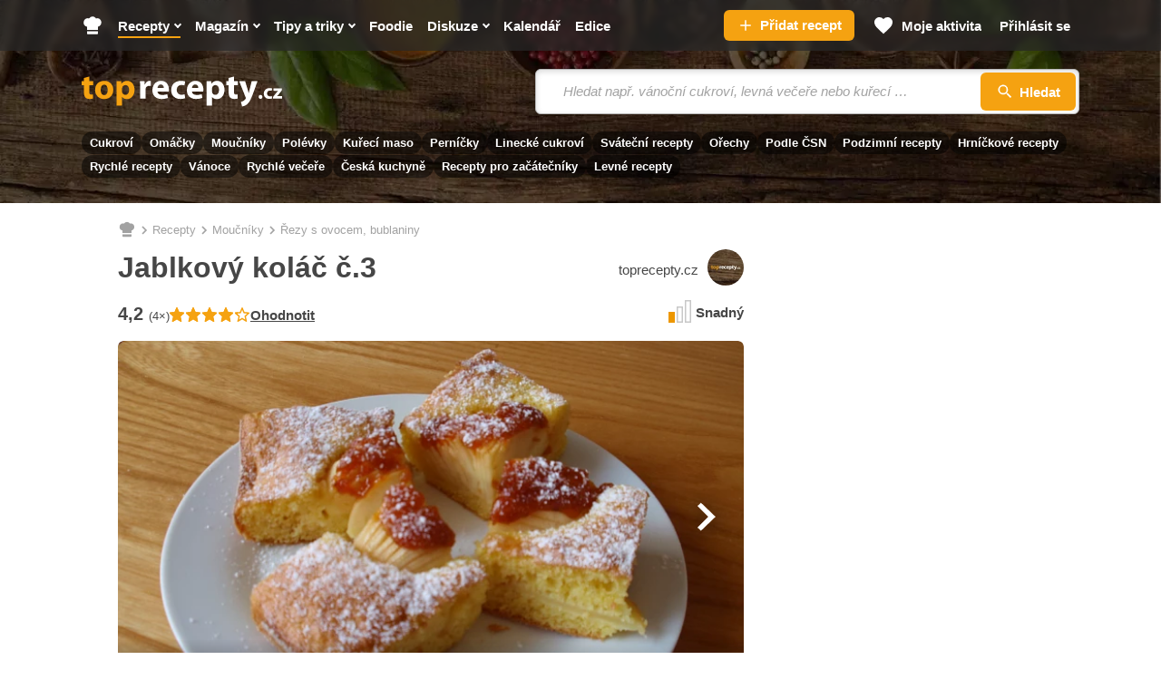

--- FILE ---
content_type: text/html; charset=utf-8
request_url: https://www.toprecepty.cz/recept/749-jablkovy-kolac-c-3/
body_size: 46014
content:

<!DOCTYPE html>
<html lang="cs" class="no-js">
<head>
	<meta charset="utf-8">

	<!--[if IE]><meta http-equiv="X-UA-Compatible" content="IE=edge,chrome=1"><![endif]-->
	<meta name="viewport" content="width=device-width, initial-scale=1.0, shrink-to-fit=no">

	<title>Jablkový koláč č.3 - Toprecepty.cz</title>

		<link rel="stylesheet" href="https://static.toprecepty.cz/design21/dist/css/style-8d5c09651e5b29864bb0b75928e62fa9.css">
		<link rel="stylesheet" href="https://static.toprecepty.cz/design21/dist/css/print-ea3a37abfe2bf21eb3aa0f5d7bc16ca7.css" media="print">


	<script>
		var web = "https://www.toprecepty.cz" + '/';
		var basePath = "";
		var statUrl = "https://stat.toprecepty.cz";

		(function () {
			var className = document.documentElement.className;
			className = className.replace('no-js', 'js');

			(function() {
				var mediaHover = window.matchMedia('(hover: none), (pointer: coarse), (pointer: none)');
				mediaHover.addListener(function(media) {
					document.documentElement.classList[media.matches ? 'add' : 'remove']('no-hoverevents');
					document.documentElement.classList[!media.matches ? 'add' : 'remove']('hoverevents');
				});
				className += (mediaHover.matches ? ' no-hoverevents' : ' hoverevents');
			})();

			var supportsCover = 'CSS' in window && typeof CSS.supports === 'function' && CSS.supports('object-fit: cover');
			className += (supportsCover ? ' ' : ' no-') + 'objectfit';

			// Detect browser for specifix CSS
			if (navigator.userAgent.indexOf("Chrome/") != -1) className += ' chrome'
			else if (navigator.userAgent.indexOf("Safari/") != -1) className += ' safari'
			else if (navigator.userAgent.indexOf("Firefox/") != -1) className += ' firefox'

			document.documentElement.className = className;

			// vw
			var viewportCalc = function() {
				document.querySelector('html').style.overflowY = 'scroll'; // prevents horizontal CLS after page loads
				var vw = document.documentElement.clientWidth * 0.01;
				document.documentElement.style.setProperty('--vw', vw+'px');
			};
			viewportCalc();
			window.addEventListener('resize', viewportCalc);
			window.addEventListener('orientationchange', viewportCalc);
			window.addEventListener('DOMContentLoaded', () => {
				document.querySelector('html').style.overflowY = null;
			});
		}());
	</script>

	<!-- SpeedCurve RUM -->
	<script>
	LUX=(function(){ var a=("undefined"!==typeof(LUX)&&"undefined"!==typeof(LUX.gaMarks)?LUX.gaMarks:[]);var d=("undefined"!==typeof(LUX)&&"undefined"!==typeof(LUX.gaMeasures)?LUX.gaMeasures:[]);var j="LUX_start";var k=window.performance;var l=("undefined"!==typeof(LUX)&&LUX.ns?LUX.ns:(Date.now?Date.now():+(new Date())));if(k&&k.timing&&k.timing.navigationStart){ l=k.timing.navigationStart}function f(){ if(k&&k.now){ return k.now()}var o=Date.now?Date.now():+(new Date());return o-l}function b(n){ if(k){ if(k.mark){ return k.mark(n)}else{ if(k.webkitMark){ return k.webkitMark(n)}}}a.push({ name:n,entryType:"mark",startTime:f(),duration:0});return}function m(p,t,n){ if("undefined"===typeof(t)&&h(j)){ t=j}if(k){ if(k.measure){ if(t){ if(n){ return k.measure(p,t,n)}else{ return k.measure(p,t)}}else{ return k.measure(p)}}else{ if(k.webkitMeasure){ return k.webkitMeasure(p,t,n)}}}var r=0,o=f();if(t){ var s=h(t);if(s){ r=s.startTime}else{ if(k&&k.timing&&k.timing[t]){ r=k.timing[t]-k.timing.navigationStart}else{ return}}}if(n){ var q=h(n);if(q){ o=q.startTime}else{ if(k&&k.timing&&k.timing[n]){ o=k.timing[n]-k.timing.navigationStart}else{ return}}}d.push({ name:p,entryType:"measure",startTime:r,duration:(o-r)});return}function h(n){ return c(n,g())}function c(p,o){ for(i=o.length-1;i>=0;i--){ var n=o[i];if(p===n.name){ return n}}return undefined}function g(){ if(k){ if(k.getEntriesByType){ return k.getEntriesByType("mark")}else{ if(k.webkitGetEntriesByType){ return k.webkitGetEntriesByType("mark")}}}return a}return{ mark:b,measure:m,gaMarks:a,gaMeasures:d}})();LUX.ns=(Date.now?Date.now():+(new Date()));LUX.ac=[];LUX.cmd=function(a){ LUX.ac.push(a)};LUX.init=function(){ LUX.cmd(["init"])};LUX.send=function(){ LUX.cmd(["send"])};LUX.addData=function(a,b){ LUX.cmd(["addData",a,b])};LUX_ae=[];window.addEventListener("error",function(a){ LUX_ae.push(a)});LUX_al=[];if("function"===typeof(PerformanceObserver)&&"function"===typeof(PerformanceLongTaskTiming)){ var LongTaskObserver=new PerformanceObserver(function(c){ var b=c.getEntries();for(var a=0;a<b.length;a++){ var d=b[a];LUX_al.push(d)}});try{ LongTaskObserver.observe({ type:["longtask"]})}catch(e){ }};
	</script>
	<script>
	</script>

<link rel="preconnect" as="script" href="https://sdk.privacy-center.org/">
<link rel="preload" as="script" fetchpriority="high" href="https://sdk.privacy-center.org/9a8e2159-3781-4da1-9590-fbf86806f86e/loader.js?target=www.toprecepty.cz">
<script>
  (function () {
    const nativeSrcProperty = Object.getOwnPropertyDescriptor(HTMLScriptElement.prototype, 'src');

    Object.defineProperty(HTMLScriptElement.prototype, 'src', {
      get: function () {
        return nativeSrcProperty.get.call(this);
      },

      set: function (value) {
        if (value?.includes('privacy-center.org')) {
          this.fetchPriority = 'high';

          Object.defineProperty(HTMLScriptElement.prototype, 'src', {
            ...nativeSrcProperty
          });
        }

        nativeSrcProperty.set.call(this, value);
      }
    });
  }());
</script>
<script>(function(){ function i(e){ if(!window.frames[e]){ if(document.body&&document.body.firstChild){ var t=document.body;var n=document.createElement("iframe");n.style.display="none";n.name=e;n.title=e;t.insertBefore(n,t.firstChild)}else{ setTimeout(function(){ i(e)},5)}}}function e(n,o,r,f,s){ function e(e,t,n,i){ if(typeof n!=="function"){ return}if(!window[o]){ window[o]=[]}var a=!1;if(s){ a=s(e,i,n)}if(!a){ window[o].push({ command:e,version:t,callback:n,parameter:i})}}e.stub=!0;e.stubVersion=2;function t(i){ if(!window[n]||window[n].stub!==!0){ return}if(!i.data){ return}var a=typeof i.data==="string";var e;try{ e=a?JSON.parse(i.data):i.data}catch(t){ return}if(e[r]){ var o=e[r];window[n](o.command,o.version,function(e,t){ var n={ };n[f]={ returnValue:e,success:t,callId:o.callId};if(i.source){ i.source.postMessage(a?JSON.stringify(n):n,"*")}},o.parameter)}}if(typeof window[n]!=="function"){ window[n]=e;if(window.addEventListener){ window.addEventListener("message",t,!1)}else{ window.attachEvent("onmessage",t)}}}e("__tcfapi","__tcfapiBuffer","__tcfapiCall","__tcfapiReturn");i("__tcfapiLocator")})()</script>
<script async src="https://sdk.privacy-center.org/9a8e2159-3781-4da1-9590-fbf86806f86e/loader.js?target=www.toprecepty.cz" id="spcloader" charset="utf-8"></script>

	<!-- Google Tag Manager -->
	<script>
		(function (w, d, s, l, i) {
			w[l] = w[l] || [];
			w[l].push({ "gtm.start": new Date().getTime(), event: "gtm.js" });
			var f = d.getElementsByTagName(s)[0],
				j = d.createElement(s),
				dl = l != "dataLayer" ? "&l=" + l : "";
			j.async = true;
			j.type = "text/javascript";
			j.src = "https://www.googletagmanager.com/gtm.js?id=" + i + dl;
			f.parentNode.insertBefore(j, f);
		})(window, document, "script", "dataLayer", "GTM-5NZ9N4Z");
	</script>
	<!-- End Google Tag Manager -->


	<script>
		window.dataLayer = window.dataLayer || [];
	</script>


	<script>
		var analyticsConsentPurpose = 'publishers-Kqq3iPge';
		window.didomiOnReady = window.didomiOnReady || [];
		window.didomiOnReady.push(function (Didomi) {
			// The SDK is done loading, check the consent status of the user
			const analytictsConsentStatus = Didomi.getUserConsentStatusForPurpose(analyticsConsentPurpose);
			if (!analytictsConsentStatus) {
				return;
			}
			var s = document.createElement("script");
			s.src = "https://cdn.speedcurve.com/js/lux.js?id=706969200";
			s.async = true;
			s.crossOrigin = "anonymous";
			s.defer = true;
			document.body.appendChild(s);

			function runLuxWhenPageIsFullyParsed() {
				let player_count = document.querySelectorAll('.playerjs').length;

				LUX = window.LUX || {};

				LUX.label = ("Recipe" === 'Recipe' && player_count) ? "Recipe with video" : "Recipe";
				LUX.addData("first_visit_session", 1);
				LUX.addData("first_visit_overall", 1);
				LUX.addData("user_group", "visitor");
				LUX.addData("ad_enabled", 1);
						if (typeof window.burdaAds === 'undefined') {
							LUX.addData("ad_state", 'off');
						} else {
							LUX.addData("ad_state", burdaAds.isSeznam() ? 'seznam' : 'on');
						}
				LUX.addData("consent_provider", "didomi");

				LUX.addData('consent.confirmed', 1);
				LUX.addData('player_count', player_count);
			}

			if (document.readyState === "complete" || document.readyState === "loaded" || document.readyState === "interactive") {
				runLuxWhenPageIsFullyParsed();
			} else {
				window.addEventListener("DOMContentLoaded", runLuxWhenPageIsFullyParsed);
			}

		});
	</script>
	<script>

	</script>

<script>
    (function(u,p,s,c,r){ u[r]=u[r]||function(p){ (u[r].q=u[r].q||[]).push(p)},u[r].ls=1*new Date();
    var a=p.createElement(s),m=p.getElementsByTagName(s)[0];a.async=1;a.src=c;m.parentNode.insertBefore(a,m)
    })(window,document,'script','//files.upscore.com/async/upScore.js','upScore');

    upScore({
        config:{
            domain: "toprecepty.cz",
            article: ".b-layout__content",
            track_positions: false
        },
        data: {
            section: "Recepty",
            taxonomy: "Moučníky",
            object_id: "749",
            pubdate: "2008-02-19T22:18:56+01:00",
            author: "toprecepty.cz",
            object_type: "recipe",
            custom_video : 0,
			content_type : "0",
        }
    });
</script>





	<link rel="preload" as="image" href="https://static.toprecepty.cz/fotky/recepty/0007/jablkovy-kolac-c3-15560-670-377-nw.webp"  />

	<meta name="keywords" content="jablkový koláč č.3, moučníky, recepty, recepty online, online recepty, recept, vaření, kuchařka">
	<meta name="description" content="Změklý tuk s polovinou cukru utřeme, přidáme žloutky a citrónovou šťávu a našleháme. Mouku prosijeme s práškem do pečiva, z bílků ušleháme tuhý…" />
	<meta name="robots" content="all,follow" />
	<meta name="copyright" content="toprecepty.cz" />
	<meta name="author" content="toprecepty.cz">

	<meta name="p:domain_verify" content="808e8c69a2abeb25b113323c7540dd38" />
	<meta property="fb:app_id" content="1538988926368516">
	<meta property="fb:pages" content="149431389370">

	<link rel="canonical" href="https://www.toprecepty.cz/recept/749-jablkovy-kolac-c-3/">
	<link rel="previewimage" href="https://www.toprecepty.cz/fotky/recepty/0007/2f118bf4c9d480936d93a96176110f89-facebook.jpg">

	<meta property="og:title" content="Jablkový koláč č.3" />
	<meta property="og:description" content="Změklý tuk s polovinou cukru utřeme, přidáme žloutky a citrónovou šťávu a našleháme. Mouku prosijeme s práškem do pečiva, z bílků ušleháme tuhý…" />
	<meta property="og:url" content="https://www.toprecepty.cz/recept/749-jablkovy-kolac-c-3/" />
	<meta property="og:image" content="https://www.toprecepty.cz/fotky/recepty/0007/2f118bf4c9d480936d93a96176110f89-facebook.jpg" />
	<meta property="og:image:alt" content="Jablkový koláč č.3, Finální výsledek" />
	<meta property="og:type" content="website" />
	<meta property="og:image:secure_url" content="https://www.toprecepty.cz/fotky/recepty/0007/2f118bf4c9d480936d93a96176110f89-facebook.jpg" />
	<meta property="og:site_name" content="toprecepty.cz">

	<meta name="twitter:card" content="summary" />
	<meta name="twitter:site" content="@topreceptycz" />
	<meta name="twitter:title" content="Jablkový koláč č.3" />
	<meta name="twitter:description" content="Změklý tuk s polovinou cukru utřeme, přidáme žloutky a citrónovou šťávu a našleháme. Mouku prosijeme s práškem do pečiva, z bílků ušleháme tuhý…" />
	<meta name="twitter:image" content="https://www.toprecepty.cz/fotky/recepty/0007/2f118bf4c9d480936d93a96176110f89-facebook.jpg" />

	<meta name="twitter:domain" content="toprecepty.cz">

	<link rel="shortcut icon" href="https://static.toprecepty.cz/design/img/favicon-2022/favicon.ico">
	<link rel="icon" sizes="16x16 32x32 64x64" href="https://static.toprecepty.cz/design/img/favicon-2022/favicon.ico">
	<link rel="icon" type="image/png" sizes="196x196" href="https://static.toprecepty.cz/design/img/favicon-2022/favicon-196x196.png">
	<link rel="icon" type="image/png" sizes="128x128" href="https://static.toprecepty.cz/design/img/favicon-2022/favicon-128.png">
	<link rel="icon" type="image/png" sizes="96x96" href="https://static.toprecepty.cz/design/img/favicon-2022/favicon-96x96.png">
	<link rel="icon" type="image/png" sizes="32x32" href="https://static.toprecepty.cz/design/img/favicon-2022/favicon-32x32.png">
	<link rel="icon" type="image/png" sizes="16x16" href="https://static.toprecepty.cz/design/img/favicon-2022/favicon-16x16.png">
	<link rel="apple-touch-icon-precomposed" sizes="57x57" href="https://static.toprecepty.cz/design/img/favicon-2022/apple-touch-icon-57x57.png">
	<link rel="apple-touch-icon-precomposed" sizes="114x114" href="https://static.toprecepty.cz/design/img/favicon-2022/apple-touch-icon-114x114.png">
	<link rel="apple-touch-icon-precomposed" sizes="72x72" href="https://static.toprecepty.cz/design/img/favicon-2022/apple-touch-icon-72x72.png">
	<link rel="apple-touch-icon-precomposed" sizes="144x144" href="https://static.toprecepty.cz/design/img/favicon-2022/apple-touch-icon-144x144.png">
	<link rel="apple-touch-icon-precomposed" sizes="60x60" href="https://static.toprecepty.cz/design/img/favicon-2022/apple-touch-icon-60x60.png">
	<link rel="apple-touch-icon-precomposed" sizes="120x120" href="https://static.toprecepty.cz/design/img/favicon-2022/apple-touch-icon-120x120.png">
	<link rel="apple-touch-icon-precomposed" sizes="76x76" href="https://static.toprecepty.cz/design/img/favicon-2022/apple-touch-icon-76x76.png">
	<link rel="apple-touch-icon-precomposed" sizes="152x152" href="https://static.toprecepty.cz/design/img/favicon-2022/apple-touch-icon-152x152.png">
	<meta name="msapplication-TileColor" content="#FFFFFF">
	<meta name="msapplication-TileImage" content="https://static.toprecepty.cz/design/img/favicon-2022/mstile-144x144.png">
	<meta name="msapplication-square70x70logo" content="https://static.toprecepty.cz/design/img/favicon-2022/mstile-70x70.png" />
	<meta name="msapplication-square150x150logo" content="https://static.toprecepty.cz/design/img/favicon-2022/mstile-150x150.png" />
	<meta name="msapplication-wide310x150logo" content="https://static.toprecepty.cz/design/img/favicon-2022/mstile-310x150.png" />
	<meta name="msapplication-square310x310logo" content="https://static.toprecepty.cz/design/img/favicon-2022/mstile-310x310.png" />
	<meta name="msapplication-config" content="/browserconfig.xml">

	<link rel="alternate" type="application/rss+xml" title="Toprecepty.cz - RSS receptů" href="/rss1.xml">
	<link rel="alternate" type="application/rss+xml" title="Toprecepty.cz - RSS článků" href="/sitemap/rss-all-articles.xml">
	

		<script>
			const BurdaDynamicAdsConfig = [];
		</script>
		<meta property="burda_ads:content_type" content="recipe">
		<meta property="burda_ads:tags" content="moučníky, Řezy s ovocem, bublaniny, svačina, vegetarianské, snadné, běžný den, letní recepty, podzimní, sváteční/nedělní, jablka, pečení, Česká">
			<link rel="stylesheet" media="all" href="https://ads.burdadigital.cz/sites/default/files/public/burda_ads/prod/dist/toprecepty/v5/burda-ads.css?version=66c797" />
			<script>
				window.burdaAds = window.burdaAds || { queue: [] };
				window.burdaAds.hasR2B2 = true;
				
			</script>
			<link rel="preload" as="script" fetchpriority="low" href="https://micro.rubiconproject.com/prebid/dynamic/26636.js">
			<script async crossorigin="anonymous" src="//securepubads.g.doubleclick.net/tag/js/gpt.js"></script>
			<script type="application/javascript">
				top.__pxPageConfig = top.__pxPageConfig || {};
				top.__pxPageConfig.template = "recipe"; 
			</script>
			<script src="https://cdn.performax.cz/yi/adsbypx/px_autoads.js" async defer></script>
			<script src="https://ads.burdadigital.cz/sites/default/files/public/json/toprecepty/burda-ads--config.js"></script>
			<script src="https://ads.burdadigital.cz/sites/default/files/public/burda_ads/prod/dist/toprecepty/v5/burda-ads--critical.js?version=a9baa6"></script>
			<script src="https://ads.burdadigital.cz/sites/default/files/public/burda_ads/prod/dist/toprecepty/v5/burda-ads.js?version=a9baa6" async></script>
		<style>
			.page-gallery {
				--page-background-color: #282828;
			}
			.b-ad__inner::after {
				display:none;
			}
			.ui-html--traffic--seznam .b-tips,
			.ui-html--traffic--seznam .b-share__item--text {
				display: none;
			}
			.ui-html--traffic .page-gallery .b-ad__inner {
				background:transparent;
			}
			@media (min-width: 768px) {
				.branding-wrapper #main > .main__content >.u-mb-sm {
					margin-bottom:0;
				}
				.branding-wrapper .m-categories.m-categories--homepage {
					max-width: 1080px;
					margin-left: auto;
					margin-right: auto;
					left: unset;
				}
			}
			.leaderboard-1-wrapper {
				min-height:210px;
				width:100%;
			}

			@media only screen and (max-width: 1299px) {
				.leaderboard-1-wrapper {
					display: none;
				}
			}

			@media only screen and (min-width: 1300px) {
				.leaderboard-1-wrapper {
					display: block;
				}
			}
			@media (max-width: 768px) {
				.main { overflow-x: hidden; }
			}
			@media (min-width: 1200px) {
				.branding-wrapper .b-color {
					margin-left: calc(var(--row-main-gutter)* -1);
					margin-right: calc(var(--row-main-gutter)* -1);
				}
			}
			@media (min-width: 1000px) {
				.branding-wrapper .b-color {
					border-radius: 0;
				}
			}
			:root {
				--burda-ads-wrapper-background-color: #f9f9f9;
			}
			.ui-html--traffic--seznam .main__content {
				max-width: unset;
			}
			@media (max-width: 768px) {
				div[data-advert-container-id="10173"]:not(.ui-advert-container--format--mobile-rectangle),
				div[data-advert-container-id="10174"]:not(.ui-advert-container--format--mobile-rectangle),
				div[data-advert-container-id="10640"]:not(.ui-advert-container--format--mobile-rectangle),
				div[data-advert-container-id="10641"]:not(.ui-advert-container--format--mobile-rectangle)
				{
					height: 80vh;
				}
			}
		</style>
		<script>
			(function () {
				const isEconomia = burdaAds.isEconomia();
				const isSeznam = burdaAds.isSeznam();
				if (isEconomia || isSeznam) {
					return;
				}

				const scriptElement = document.createElement('script');
				scriptElement.src = '//pahtuz.tech/c/toprecepty.cz.js';
				document.head.append(scriptElement);
			}());
		</script>
</head>

<body data-controller="Body " class="  page-subpage   page-recipe-facelift   webp leaderboard-burdaAds ui-page ui-page--undefined ui-page--toprecepty">

	<script data-type="contentView">
		let type = "recipe";
		let id = 749;
		if (type && id) {
			const data = new FormData();
			data.append('type', type);
			data.append('id', id);
			data.append('requestToken', "");

			navigator.sendBeacon("https://www.toprecepty.cz/content-heartbeat", data);
		}
	</script>


	<!-- Google Tag Manager (noscript) -->
	<noscript><iframe
				src="https://www.googletagmanager.com/ns.html?id=GTM-5NZ9N4Z"
				height="0"
				width="0"
				style="display: none; visibility: hidden"></iframe>
	</noscript>
	<!-- End Google Tag Manager (noscript) -->


<p class="m-accessibility">
	<a title="Přejít k obsahu (Klávesová zkratka: Alt + 2)" accesskey="2" href="#main">Přejít k obsahu</a>
	<span class="hide">|</span>
	<a href="#menu-main">Přejít k hlavnímu menu</a>
	<span class="hide">|</span>
	<a href="#form-search">Přejít k vyhledávání</a>
</p>


<header class="header"> 

<div class="b-intro b-intro--magazine">
	<div class="b-intro__bg img img--fill">
			<img class="img__img" src="https://static.toprecepty.cz/design21/dist/img/illust/background/intro-bg-1630.webp"
				srcset="
					https://static.toprecepty.cz/design21/dist/img/illust/background/intro-bg-320.webp 320w,
					https://static.toprecepty.cz/design21/dist/img/illust/background/intro-bg-480.webp 480w,
					https://static.toprecepty.cz/design21/dist/img/illust/background/intro-bg-768.webp 768w,
					https://static.toprecepty.cz/design21/dist/img/illust/background/intro-bg-1000.webp 1000w,
					https://static.toprecepty.cz/design21/dist/img/illust/background/intro-bg-1200.webp 1200w,
					https://static.toprecepty.cz/design21/dist/img/illust/background/intro-bg-1440.webp 1440w,
					https://static.toprecepty.cz/design21/dist/img/illust/background/intro-bg-1630.webp 1630w"
				sizes="100vw"
				alt="" fetchpriority="high">
	</div>
	<div class="b-intro__main">
		<div class="row-main row-main--wide">
			<div class="b-intro__inner">
				<div class="b-intro__grid">
					<div class="b-intro__logo">
						<p class="u-mb-0">
							<a href="/">
									<svg class="b-intro__img" xmlns="http://www.w3.org/2000/svg" viewBox="0 0 1000 150" xml:space="preserve">
										<title>Toprecepty.cz</title>
										<path fill="#F5A211" d="M11.5 7.3v16.2H0v19.9h11.5v35.5c0 6.1.6 11.3 1.9 15.5a24 24 0 0 0 5.6 10.2c2.2 2.3 5.1 4.1 8.6 5.4 3.5 1.4 7.4 2 11.8 2.1a62.8 62.8 0 0 0 17.4-2.3l-.2-20.4-2.3.4-2.5.2-3.2.1c-2.6 0-4.8-.5-6.3-1.6a9.2 9.2 0 0 1-3.4-5c-.7-2.2-1-5.1-1-8.6V43.4h19.4V23.5H38V0L11.5 7.3zm102.2 14.1c-7 0-13.4 1.1-19.1 3.3a39.1 39.1 0 0 0-24.1 23.8c-2.2 5.7-3.3 12-3.3 19.1 0 7 1.2 13.3 3.5 18.8a39.5 39.5 0 0 0 23.8 22.9 50.6 50.6 0 0 0 31.4 1.2c4.4-1.2 8.6-3 12.5-5.4A40 40 0 0 0 155.5 83c1.7-5 2.5-10.7 2.5-17 0-6.6-1.1-12.6-3.2-18.1a41.2 41.2 0 0 0-22.9-23.3 51.2 51.2 0 0 0-18.2-3.2zm-.9 19.3c3 0 5.7.8 7.9 2.2a16 16 0 0 1 5.3 5.9 41.7 41.7 0 0 1 4 17.7c0 5.3-.7 9.9-2.1 13.9a20 20 0 0 1-5.9 9.1 13.7 13.7 0 0 1-9.2 3.3c-3.8-.1-7.1-1.2-9.7-3.5a21.1 21.1 0 0 1-6-9.2c-1.4-3.9-2-8.4-2-13.4 0-3.2.3-6.4 1-9.5a31 31 0 0 1 3.1-8.4c1.4-2.5 3.3-4.5 5.5-6 2.2-1.3 4.9-2.1 8.1-2.1zm61.8 104.8h27v-43.2h.4a20 20 0 0 0 5.3 5.1c2.2 1.5 4.7 2.7 7.6 3.6a37.4 37.4 0 0 0 40.8-15.2c2.5-3.7 4.6-8.1 6-13.1 1.5-5 2.2-10.7 2.2-17 0-6.9-1-13.1-3-18.6a41.8 41.8 0 0 0-7.9-13.9 35.4 35.4 0 0 0-11.5-8.7 37.7 37.7 0 0 0-30.4.6A32 32 0 0 0 199 35.5h-.4l-1.2-12.1H174a461 461 0 0 1 .7 29.2v92.9h-.1zm27-84.4.1-2.5.4-2.3a17.2 17.2 0 0 1 9-11.9 16 16 0 0 1 7.2-1.8c4 0 7.4 1.1 10.1 3.2 2.7 2.1 4.7 5 6.1 8.6 1.4 3.6 2 7.8 2 12.5 0 4.9-.7 9.2-2.2 12.9a18.7 18.7 0 0 1-6.4 8.5c-2.8 2-6.1 3-10 3.1a16 16 0 0 1-12.7-6.3 17 17 0 0 1-3.1-6.5l-.4-2.7-.1-3V61.1z"></path>
										<path fill="#FFF" d="M291.6 110.4h27V66.3l.1-3.2.4-2.9c.9-4.2 3-7.5 6.2-10a20 20 0 0 1 12.3-3.7 46.4 46.4 0 0 1 7.3.7V21.9l-2.6-.4-3-.1c-2.2 0-4.4.3-6.6 1a25.1 25.1 0 0 0-12.4 8.8c-1.8 2.3-3.2 5-4.4 8.2h-.9l-1.1-16h-23.1a181.2 181.2 0 0 1 .6 17.2l.1 11.4v58.4h.1zm142.8-34.9a55.8 55.8 0 0 0 .9-10.6c0-4.3-.4-8.6-1.3-12.8-.9-4.2-2.3-8.1-4.2-11.8A32.6 32.6 0 0 0 411.4 24a45.9 45.9 0 0 0-31 .2A38.6 38.6 0 0 0 359.5 42a55.1 55.1 0 0 0-6.8 25.9 48 48 0 0 0 5.5 23.5 37 37 0 0 0 15.8 15.3 53.8 53.8 0 0 0 25.1 5.4 90.7 90.7 0 0 0 31.5-5.5L427 88.3a69.1 69.1 0 0 1-33.1 2.7c-2.8-.7-5.4-1.7-7.7-3a16.8 16.8 0 0 1-5.4-5.2 14.7 14.7 0 0 1-2.4-7.3h56zm-56.1-18.4a22.3 22.3 0 0 1 4.3-11.4c1.3-1.8 3-3.3 5-4.4 2-1.1 4.5-1.7 7.3-1.7a13.6 13.6 0 0 1 12.3 6.3 22 22 0 0 1 2.9 11.2h-31.8zm135.2 31c-2 .9-4.3 1.6-6.9 2.1-2.5.5-5.4.7-8.6.7a26 26 0 0 1-9.3-1.6A21.6 21.6 0 0 1 476 77a30.3 30.3 0 0 1 .9-23.1 21.6 21.6 0 0 1 20.5-11.7c3.5 0 6.5.3 9 .8s4.5 1.1 6.1 1.9l4.3-20.1a47.3 47.3 0 0 0-13.4-2.9 58.9 58.9 0 0 0-28.6 3.2 44.4 44.4 0 0 0-15.6 9.9 41 41 0 0 0-9.5 14.7 50.3 50.3 0 0 0-3.2 17.9c.1 9.1 2 17 5.7 23.6a39 39 0 0 0 15.9 15.3c6.9 3.6 15 5.4 24.4 5.5a75.9 75.9 0 0 0 18.1-2.1c2.5-.6 4.5-1.3 6.1-2.1l-3.2-19.7zm92.9-12.6a55.8 55.8 0 0 0 .9-10.6c0-4.3-.4-8.6-1.3-12.8-.9-4.2-2.3-8.1-4.2-11.8A32.6 32.6 0 0 0 583.4 24a45.9 45.9 0 0 0-31 .2A38.6 38.6 0 0 0 531.5 42a55.1 55.1 0 0 0-6.8 25.9 48 48 0 0 0 5.5 23.5 37 37 0 0 0 15.8 15.3 53.8 53.8 0 0 0 25.1 5.4 90.7 90.7 0 0 0 31.5-5.5L599 88.3a69.1 69.1 0 0 1-33.1 2.7c-2.8-.7-5.4-1.7-7.7-3a15.9 15.9 0 0 1-7.8-12.5h56zm-56.2-18.4a22.3 22.3 0 0 1 4.3-11.4c1.3-1.8 3-3.3 5-4.4 2-1.1 4.5-1.7 7.3-1.7a13.6 13.6 0 0 1 12.3 6.3 22 22 0 0 1 2.9 11.2h-31.8zm73.2 88.4h27v-43.2h.4a20 20 0 0 0 5.3 5.1c2.2 1.5 4.7 2.7 7.6 3.6a37.4 37.4 0 0 0 40.8-15.2c2.5-3.7 4.6-8.1 6-13.1 1.5-5 2.2-10.7 2.2-17 0-6.9-1-13.1-3-18.6a41.8 41.8 0 0 0-7.9-13.9 35.4 35.4 0 0 0-11.5-8.7 37.7 37.7 0 0 0-30.4.6 32 32 0 0 0-12.1 10.4h-.4l-1.2-12.1h-23.4a461 461 0 0 1 .7 29.2v92.9h-.1zm27-84.4.1-2.5.4-2.3a17.2 17.2 0 0 1 9-11.9 16 16 0 0 1 7.2-1.8c4 0 7.4 1.1 10.1 3.2 2.7 2.1 4.7 5 6.1 8.6 1.4 3.6 2 7.8 2 12.5 0 4.9-.7 9.2-2.2 12.9a18.7 18.7 0 0 1-6.4 8.5c-2.8 2-6.1 3-10 3.1a16 16 0 0 1-12.7-6.3 17 17 0 0 1-3.1-6.5l-.4-2.7-.1-3V61.1zm83-53.8v16.2h-11.5v19.9h11.5v35.5c0 6.1.6 11.3 1.9 15.5a24 24 0 0 0 5.6 10.2c2.2 2.3 5.1 4.1 8.6 5.4 3.5 1.4 7.4 2 11.8 2.1a62.8 62.8 0 0 0 17.4-2.3l-.2-20.4-2.3.4-2.5.2-3.2.1c-2.6 0-4.8-.5-6.3-1.6a9.2 9.2 0 0 1-3.4-5c-.7-2.2-1-5.1-1-8.6V43.4h19.4V23.5h-19.4V0l-26.4 7.3zm52.5 16.2 32 79.6.9 2.6.2 1.8c0 .5-.1 1.2-.4 1.8-.2.7-.6 1.4-1 2.1a37.7 37.7 0 0 1-7 8 47.8 47.8 0 0 1-15.9 7.4l5.9 22.7a49.7 49.7 0 0 0 33-19.6 86 86 0 0 0 7.1-11.1 324.6 324.6 0 0 0 16.2-38.2l20.3-57.2h-28.8L837.6 66l-1.3 5.4-1.3 5.7-1.2 5.2h-.7l-1.3-5.2-1.5-5.6-1.5-5.4-13-42.8h-29.9v.2zm106.4 88c2 0 3.6-.4 5.1-1.3 1.4-.8 2.6-2 3.3-3.4a10 10 0 0 0 1.2-5 12 12 0 0 0-1.3-5.2 8.3 8.3 0 0 0-3.3-3.4c-1.4-.8-3-1.2-4.9-1.2-1.9 0-3.5.4-4.9 1.2a9 9 0 0 0-3.3 3.4c-.8 1.5-1.2 3.2-1.2 5.1 0 1.9.4 3.6 1.2 5a8.3 8.3 0 0 0 3.3 3.4 8 8 0 0 0 4.8 1.4zm56.2-14.3a22 22 0 0 1-9.2 1.6c-2 0-3.8-.3-5.5-.9-1.7-.6-3.2-1.5-4.5-2.8a11.9 11.9 0 0 1-3-4.5c-.7-1.8-1.1-3.9-1.1-6.2 0-2.8.5-5.3 1.7-7.5 1.1-2.2 2.7-3.9 4.8-5.1 2.1-1.2 4.5-1.8 7.4-1.9a25.8 25.8 0 0 1 8.9 1.6l2.5-11.9a32.5 32.5 0 0 0-7.9-1.8c-1.4-.2-2.9-.2-4.3-.2-4.8 0-9 .7-12.7 2.2a26 26 0 0 0-15 14.6 29 29 0 0 0-1.9 10.7c0 5.4 1.2 10.1 3.4 14 2.2 3.9 5.4 7 9.5 9.1 4.1 2.1 8.9 3.2 14.5 3.3a52.2 52.2 0 0 0 10.7-1.2 25 25 0 0 0 3.6-1.2l-1.9-11.9zm6.6 13.2h44.9V97.6h-24.8v-.2c1.5-1.4 2.9-2.9 4.3-4.5l4.2-4.9 15.5-19.5v-9.7H957v12.8h22.6v.2l-4 4.4-4.1 4.7-16.3 20.4v9.1h-.1z"></path>
									</svg>
							</a>
						</p>
					</div>
					<div class="b-intro__suggest-wrap">
						<div class="b-intro__suggest">

<form action="/vyhledavani-receptu" class="f-suggest f-suggest--intro b-suggest b-suggest--header" data-controller="Etarget Search" method="get">
	<button type="button" class="f-suggest__toggle btn btn--blank toggle" data-action="click->Search#toggle click->Menu#close">
		<span class="toggle__inner">
			
            <span class="icon-svg icon-svg--search toggle__icon">
                <svg class="icon-svg__svg">
                    <use xlink:href="https://www.toprecepty.cz/design21/dist/img/icons.svg?v=1765804220&version=#icon-search" x="0" y="0" width="100%" height="100%" />
                </svg>
            </span>
        
			<span class="u-vhide">
				Přejít na vyhledávání
			</span>
		</span>
	</button>
	<div class="f-suggest__holder" data-scroll-lock-scrollable>
		<p class="f-suggest__inp-wrap">
			<label for="hledam" class="inp-label u-vhide">
				Vyhledávání
			</label>
			<span class="inp-fix">
				<input type="text" name="term" class="f-suggest__inp inp-text" autocomplete="off" placeholder="Hledat např. vánoční cukroví, levná večeře nebo kuřecí …" data-suggest="/vyhledavani/whisperer?t=1&amp;s=r" value="" data-Search-target="input">
				<button type="submit" class="f-suggest__btn btn btn--loader">
					<span class="btn__text">
						<span class="item-icon">
							
            <span class="icon-svg icon-svg--search ">
                <svg class="icon-svg__svg">
                    <use xlink:href="https://www.toprecepty.cz/design21/dist/img/icons.svg?v=1765804220&version=#icon-search" x="0" y="0" width="100%" height="100%" />
                </svg>
            </span>
        
							<span class="f-suggest__btn-text">
								Hledat
							</span>
						</span>
					</span>
				</button>
			</span>
		</p>

		<div class="b-suggest__holder f-suggest__box" data-Search-target="holder"></div>

		<div class="b-suggest__holder f-suggest__box" data-Search-target="before">
			<div class="b-submenu b-submenu--suggest">
				<div class="b-submenu__inner">
					<div class="b-suggest__inner">
						<div class="b-tabs__content">
							<div class="b-tabs__fragment is-active">
								<div class="b-suggest__title">
									Mohlo by se vám líbit
								</div>
								<div class="b-suggest__section">
 

	
	
	
	
	


<article class="b-horizontal b-horizontal--xxs b-suggest__item">
	<p class="b-horizontal__img-wrap" >

<span class="img b-horizontal__img img--16-9 img--fill img--rounded">
	

			<img class="img__img" loading="lazy" src="https://static.toprecepty.cz/fotky/recepty/0002/vosi-hnizda-2801-210-118-exact.webp" alt="Vosí hnízda" title="Vosí hnízda" width="210" height="118">


	<img class="img__play" src="/design21/dist/img/illust/play.svg" alt="Videorecept" loading="lazy" width="80" height="80">
</span>


	</p>
	<div class="b-horizontal__main u-mb-last-0">
		<span class="b-horizontal__title h3 b-horizontal__title--clamp"  style="-webkit-line-clamp: 2;">
			<a href="/recept/3311-vosi-hnizda/" class="b-horizontal__link link-mask">
				Vosí hnízda
			</a>
		</span>
	</div>
</article>
 

	
	
	
	
	


<article class="b-horizontal b-horizontal--xxs b-suggest__item">
	<p class="b-horizontal__img-wrap" >

<span class="img b-horizontal__img img--16-9 img--fill img--rounded">
	

			<img class="img__img" loading="lazy" src="https://static.toprecepty.cz/fotky/recepty/0090/medovnikove-koule-177766-210-118-exact.webp" alt="Medovníkové koule" title="Medovníkové koule" width="210" height="118">


	<img class="img__play" src="/design21/dist/img/illust/play.svg" alt="Videorecept" loading="lazy" width="80" height="80">
</span>


	</p>
	<div class="b-horizontal__main u-mb-last-0">
		<span class="b-horizontal__title h3 b-horizontal__title--clamp"  style="-webkit-line-clamp: 2;">
			<a href="/recept/46291-medovnikove-koule/" class="b-horizontal__link link-mask">
				Medovníkové koule
			</a>
		</span>
	</div>
</article>
 

	
	
	
	
	


<article class="b-horizontal b-horizontal--xxs b-suggest__item">
	<p class="b-horizontal__img-wrap" >

<span class="img b-horizontal__img img--16-9 img--fill img--rounded">
	

			<img class="img__img" loading="lazy" src="https://static.toprecepty.cz/fotky/recepty/0114/nejlepsi-vajecny-konak-190433-210-118-exact.webp" alt="Nejlepší vaječný koňak" title="Nejlepší vaječný koňak" width="210" height="118">


	<img class="img__play" src="/design21/dist/img/illust/play.svg" alt="Videorecept" loading="lazy" width="80" height="80">
</span>


	</p>
	<div class="b-horizontal__main u-mb-last-0">
		<span class="b-horizontal__title h3 b-horizontal__title--clamp"  style="-webkit-line-clamp: 2;">
			<a href="/recept/16559-nejlepsi-vajecny-konak/" class="b-horizontal__link link-mask">
				Nejlepší vaječný koňak
			</a>
		</span>
	</div>
</article>
 

	
	
	
	
	


<article class="b-horizontal b-horizontal--xxs b-suggest__item">
	<p class="b-horizontal__img-wrap" >

<span class="img b-horizontal__img img--16-9 img--fill img--rounded">
	

			<img class="img__img" loading="lazy" src="https://static.toprecepty.cz/fotky/recepty/0002/pernicky-ktere-jsou-hned-mekke-2843-210-118-exact.webp" alt="Perníčky, které jsou hned měkké" title="Perníčky, které jsou hned měkké" width="210" height="118">


	<img class="img__play" src="/design21/dist/img/illust/play.svg" alt="Videorecept" loading="lazy" width="80" height="80">
</span>


	</p>
	<div class="b-horizontal__main u-mb-last-0">
		<span class="b-horizontal__title h3 b-horizontal__title--clamp"  style="-webkit-line-clamp: 2;">
			<a href="/recept/3353-pernicky-ktere-jsou-hned-mekke/" class="b-horizontal__link link-mask">
				Perníčky, které jsou hned měkké
			</a>
		</span>
	</div>
</article>
 

	
	
	
	
	


<article class="b-horizontal b-horizontal--xxs b-suggest__item">
	<p class="b-horizontal__img-wrap" >

<span class="img b-horizontal__img img--16-9 img--fill img--rounded">
	

			<img class="img__img" loading="lazy" src="https://static.toprecepty.cz/fotky/recepty/0032/nejlepsi-marokanky-86304-210-118-exact.webp" alt="Nejlepší marokánky" title="Nejlepší marokánky" width="210" height="118">


	<img class="img__play" src="/design21/dist/img/illust/play.svg" alt="Videorecept" loading="lazy" width="80" height="80">
</span>


	</p>
	<div class="b-horizontal__main u-mb-last-0">
		<span class="b-horizontal__title h3 b-horizontal__title--clamp"  style="-webkit-line-clamp: 2;">
			<a href="/recept/24489-nejlepsi-marokanky/" class="b-horizontal__link link-mask">
				Nejlepší marokánky
			</a>
		</span>
	</div>
</article>
								</div>
							</div>
						</div>
					</div>
				</div>
			</div>
		</div>
	</div>
</form>
						</div>
					</div>
					<div class="b-intro__tags">

<div class="b-intro-tags b-intro-tags--default">
	<div class="b-intro-tags__bottom grid grid--middle grid--space-between grid--x-xs">
		<div class="b-intro-tags__cell b-intro-tags__cell--tags grid__cell size--auto">
					<ul class="b-intro-tags__tags tags">
<li><a href="/kategorie/35-cukrovi/" class="tag tag--black">Cukroví</a></li>
<li><a href="/kategorie/25-omacky/" class="tag tag--black">Omáčky</a></li>
<li><a href="/kategorie/27-moucniky/" class="tag tag--black">Moučníky</a></li>
<li><a href="/kategorie/16-polevky/" class="tag tag--black">Polévky</a></li>
<li><a href="/kategorie/6-drubezi-maso/32-kureci-maso/" class="tag tag--black">Kuřecí maso</a></li>
<li><a href="/kategorie/35-cukrovi/39-pernicky/" class="tag tag--black">Perníčky</a></li>
<li><a href="/kategorie/35-cukrovi/36-linecke-cukrovi/" class="tag tag--black">Linecké cukroví</a></li>
<li><a href="/prilezitosti-a-svatky/svatecni-nedelni/" class="tag tag--black">Sváteční recepty</a></li>
<li><a href="/sezona/orechy-1/" class="tag tag--black">Ořechy</a></li>
<li><a href="/typ-pripravy/podle-csn/" class="tag tag--black">Podle ČSN</a></li>
<li><a href="/prilezitosti-a-svatky/podzimni/" class="tag tag--black">Podzimní recepty</a></li>
<li><a href="/narocnost-a-cena/hrnickove/" class="tag tag--black">Hrníčkové recepty</a></li>
<li><a href="/narocnost-a-cena/rychle/" class="tag tag--black">Rychlé recepty</a></li>
<li><a href="/prilezitosti-a-svatky/vanoce/" class="tag tag--black">Vánoce</a></li>
<li><a href="/denni-doba/rychle-vecere/" class="tag tag--black">Rychlé večeře</a></li>
<li><a href="/typ-kuchyne/ceska/" class="tag tag--black">Česká kuchyně</a></li>
<li><a href="/narocnost-a-cena/pro-zacatecniky/" class="tag tag--black">Recepty pro začátečníky</a></li>
<li><a href="/narocnost-a-cena/levne/" class="tag tag--black">Levné recepty</a></li>
					</ul>
		</div>
	</div>
</div>
					</div>

				</div>
			</div>
		</div>
	</div>
</div>

	<div class="header__menu" data-scroll-lock-fill-gap>

		<div class="row-main row-main--wide">
			<div class="header__inner">
   

<nav class="m-main header__item--main" data-controller="Menu" data-recipes-menu-url="/front.content.menu/" data-mode="inline">
<button type="button" class="b-burger btn btn--blank m-main__burger" data-action="click->Menu#toggleMenu click->Search#close">
	<span class="b-burger__inner">
		<span></span>
		<span></span>
		<span></span>
		<span></span>
	</span>
	<span class="u-vhide">
		Menu
	</span>
</button>
	<div class="m-main__holder" data-scroll-lock-scrollable>
		<ul class="m-main__list">
			<li class="m-main__item m-main__item--home">
				<a href="/" class="m-main__link btn btn--transparent btn--icon toggle">
					<span class="toggle__inner">
						
            <span class="icon-svg icon-svg--hat m-main__icon toggle__icon">
                <svg class="icon-svg__svg">
                    <use xlink:href="https://www.toprecepty.cz/design21/dist/img/icons.svg?v=1765804220&version=#icon-hat" x="0" y="0" width="100%" height="100%" />
                </svg>
            </span>
        
						<span class="u-vhide">
							Hlavní stránka
						</span>
					</span>
				</a>
			</li>
			<li class="m-main__item m-main__item--recipes is-category-open" data-controller="Open" data-Open-class-value="is-category-open">
				<div class="b-submenu b-submenu--mega" data-controller="Etarget TouchOpen">
					<a href="/vsechny_recepty.php" class="b-submenu__toggle toggle m-main__link is-active" data-action="click->TouchOpen#open">
						<span class="toggle__inner">
							
            <span class="icon-svg icon-svg--hat toggle__icon m-main__icon">
                <svg class="icon-svg__svg">
                    <use xlink:href="https://www.toprecepty.cz/design21/dist/img/icons.svg?v=1765804220&version=#icon-hat" x="0" y="0" width="100%" height="100%" />
                </svg>
            </span>
        
							<span class="toggle__text">
								Recepty
							</span>
						</span>
					</a>
					<button type="button" class="m-main__btn as-link" data-action="click->Open#toggle">
						
            <span class="icon-svg icon-svg--angle-down m-main__icon m-main__icon--toggle">
                <svg class="icon-svg__svg">
                    <use xlink:href="https://www.toprecepty.cz/design21/dist/img/icons.svg?v=1765804220&version=#icon-angle-down" x="0" y="0" width="100%" height="100%" />
                </svg>
            </span>
        
					</button>
					<div class="b-submenu__box">
						<div class="b-submenu__inner u-mb-last-0" data-Menu-target="recipesMegaMenu">
<div class="b-mega b-mega--recipes">
	<div class="b-mega__inner u-mb-last-0">


<div class="m-categories m-categories--main" data-Open-target="box">
	<ul class="m-categories__list grid">
			<li class="m-categories__item grid__cell size--6-12 size--4-12@md size--3-12@lg">
				<p class="m-category m-category--main">

<span class="img m-category__img img--fill img--rounded">
	
            <span class="icon-svg icon-svg--video ">
                <svg class="icon-svg__svg">
                    <use xlink:href="https://www.toprecepty.cz/design21/dist/img/icons.svg?v=1765804220&version=#icon-video" x="0" y="0" width="100%" height="100%" />
                </svg>
            </span>
        



</span>
					<a href="/videorecepty/" class="m-category__link link-mask">
						Videorecepty
					</a>
				</p>
			</li>
			<li class="m-categories__item grid__cell size--6-12 size--4-12@md size--3-12@lg">
				<p class="m-category m-category--main">

<span class="img m-category__img img--fill img--rounded">
	
            <span class="icon-svg icon-svg--today ">
                <svg class="icon-svg__svg">
                    <use xlink:href="https://www.toprecepty.cz/design21/dist/img/icons.svg?v=1765804220&version=#icon-today" x="0" y="0" width="100%" height="100%" />
                </svg>
            </span>
        



</span>
					<a href="/tipdne" class="m-category__link link-mask">
						Tipy dne
					</a>
				</p>
			</li>
			<li class="m-categories__item grid__cell size--6-12 size--4-12@md size--3-12@lg">
				<p class="m-category m-category--main">

<span class="img m-category__img img--fill img--rounded">
	
            <span class="icon-svg icon-svg--repeat ">
                <svg class="icon-svg__svg">
                    <use xlink:href="https://www.toprecepty.cz/design21/dist/img/icons.svg?v=1765804220&version=#icon-repeat" x="0" y="0" width="100%" height="100%" />
                </svg>
            </span>
        



</span>
					<a href="/nahodny_recept.php" class="m-category__link link-mask">
						Náhodné recepty
					</a>
				</p>
			</li>
			<li class="m-categories__item grid__cell size--6-12 size--4-12@md size--3-12@lg">
				<p class="m-category m-category--main">

<span class="img m-category__img img--fill img--rounded">
	
            <span class="icon-svg icon-svg--clock ">
                <svg class="icon-svg__svg">
                    <use xlink:href="https://www.toprecepty.cz/design21/dist/img/icons.svg?v=1765804220&version=#icon-clock" x="0" y="0" width="100%" height="100%" />
                </svg>
            </span>
        



</span>
					<a href="/vsechny_recepty.php/?nejnovejsi=1" class="m-category__link link-mask">
						Nejnovější recepty
					</a>
				</p>
			</li>
			<li class="m-categories__item grid__cell size--6-12 size--4-12@md size--3-12@lg">
				<p class="m-category m-category--main">

<span class="img m-category__img img--fill img--rounded">
	
            <span class="icon-svg icon-svg--visibility ">
                <svg class="icon-svg__svg">
                    <use xlink:href="https://www.toprecepty.cz/design21/dist/img/icons.svg?v=1765804220&version=#icon-visibility" x="0" y="0" width="100%" height="100%" />
                </svg>
            </span>
        



</span>
					<a href="/aktualni-recepty/" class="m-category__link link-mask">
						Aktuálně se vaří
					</a>
				</p>
			</li>
			<li class="m-categories__item grid__cell size--6-12 size--4-12@md size--3-12@lg">
				<p class="m-category m-category--main">

<span class="img m-category__img img--fill img--rounded">
	
            <span class="icon-svg icon-svg--star ">
                <svg class="icon-svg__svg">
                    <use xlink:href="https://www.toprecepty.cz/design21/dist/img/icons.svg?v=1765804220&version=#icon-star" x="0" y="0" width="100%" height="100%" />
                </svg>
            </span>
        



</span>
					<a href="/top-star.php" class="m-category__link link-mask">
						Nejlepší recepty
					</a>
				</p>
			</li>
			<li class="m-categories__item grid__cell size--6-12 size--4-12@md size--3-12@lg">
				<p class="m-category m-category--main">

<span class="img m-category__img img--fill img--rounded">
	
            <span class="icon-svg icon-svg--list ">
                <svg class="icon-svg__svg">
                    <use xlink:href="https://www.toprecepty.cz/design21/dist/img/icons.svg?v=1765804220&version=#icon-list" x="0" y="0" width="100%" height="100%" />
                </svg>
            </span>
        



</span>
					<a href="/vsechny_recepty.php" class="m-category__link link-mask">
						Všechny recepty
					</a>
				</p>
			</li>
			<li class="m-categories__item grid__cell size--6-12 size--4-12@md size--3-12@lg">
				<p class="m-category m-category--main is-highlighted">

<span class="img m-category__img img--fill img--rounded">
	

			<img class="img__img" loading="lazy" src="https://static.toprecepty.cz/fotky/images/2/1859-200-100.webp" alt="Edice" title="Edice" width="200" height="100">


</span>
					<a href="https://www.toprecepty.cz/edice" class="m-category__link link-mask">
						Edice
					</a>
				</p>
			</li>
	</ul>
</div>
<div class="m-categories m-categories--menu">
	<ul class="m-categories__list grid">





	<li class="m-categories__item grid__cell size--4-12@md size--3-12@lg" data-Menu-target="subCategoryWrap">
		<div class="m-category m-category--menu">

<span class="img m-category__img img--fill img--rounded">
	

			<img class="img__img" loading="lazy" src="https://static.toprecepty.cz/fotky/images/1/1-200-100.webp" alt="Bezmasá jídla" title="Bezmasá jídla" width="200" height="100">


</span>
			<div class="m-category__main">
				<a href="/kategorie/21-bezmasa-jidla/" class="m-category__link link-mask">
					Bezmasá jídla
				</a>
			</div>
		</div>
	</li>

	<li class="m-categories__item grid__cell size--4-12@md size--3-12@lg" data-Menu-target="subCategoryWrap">
		<div class="m-category m-category--menu">

<span class="img m-category__img img--fill img--rounded">
	

			<img class="img__img" loading="lazy" src="https://static.toprecepty.cz/fotky/images/1/57-200-100.webp" alt="Bramborová jídla" title="Bramborová jídla" width="200" height="100">


</span>
			<div class="m-category__main">
				<button type="button" class="m-category__btn as-link" data-action="click->Menu#toggleSubcategory">
					
            <span class="icon-svg icon-svg--angle-down m-category__icon m-category__icon--toggle">
                <svg class="icon-svg__svg">
                    <use xlink:href="https://www.toprecepty.cz/design21/dist/img/icons.svg?v=1765804220&version=#icon-angle-down" x="0" y="0" width="100%" height="100%" />
                </svg>
            </span>
        
				</button>
				<a href="/kategorie/19-bramborova-jidla/" class="m-category__link link-mask">
					Bramborová jídla
				</a>
				<ul class="m-category__list" data-Menu-target="subCategory">
						<li class="m-category__item">
<a href="/kategorie/19-bramborova-jidla/132-gnocchi/" class="m-category__link" data-text-desktop="Gnocchi">Gnocchi</a>
	</li>


				</ul>
			</div>
		</div>
	</li>

	<li class="m-categories__item grid__cell size--4-12@md size--3-12@lg" data-Menu-target="subCategoryWrap">
		<div class="m-category m-category--menu">

<span class="img m-category__img img--fill img--rounded">
	

			<img class="img__img" loading="lazy" src="https://static.toprecepty.cz/fotky/images/1/458-200-100.webp" alt="Drůbeží maso" title="Drůbeží maso" width="200" height="100">


</span>
			<div class="m-category__main">
				<button type="button" class="m-category__btn as-link" data-action="click->Menu#toggleSubcategory">
					
            <span class="icon-svg icon-svg--angle-down m-category__icon m-category__icon--toggle">
                <svg class="icon-svg__svg">
                    <use xlink:href="https://www.toprecepty.cz/design21/dist/img/icons.svg?v=1765804220&version=#icon-angle-down" x="0" y="0" width="100%" height="100%" />
                </svg>
            </span>
        
				</button>
				<a href="/kategorie/6-drubezi-maso/" class="m-category__link link-mask">
					Drůbeží maso
				</a>
				<ul class="m-category__list" data-Menu-target="subCategory">
						<li class="m-category__item">
<a href="/kategorie/6-drubezi-maso/34-kachni-maso/" class="m-category__link" data-text-desktop="Kachní maso">Kachní maso</a>
	</li>
	<li class="m-category__item">
		<span class="m-category__separator">∙ </span><a href="/kategorie/6-drubezi-maso/33-kruti-maso/" class="m-category__link" data-text-desktop="Krůtí maso">Krůtí maso</a>
	</li>
	<li class="m-category__item">
		<span class="m-category__separator">∙ </span><a href="/kategorie/6-drubezi-maso/32-kureci-maso/" class="m-category__link" data-text-desktop="Kuřecí maso">Kuřecí maso</a>
	</li>


				</ul>
			</div>
		</div>
	</li>

	<li class="m-categories__item grid__cell size--4-12@md size--3-12@lg" data-Menu-target="subCategoryWrap">
		<div class="m-category m-category--menu">

<span class="img m-category__img img--fill img--rounded">
	

			<img class="img__img" loading="lazy" src="https://static.toprecepty.cz/fotky/images/1/468-200-100.webp" alt="Hovězí maso" title="Hovězí maso" width="200" height="100">


</span>
			<div class="m-category__main">
				<a href="/kategorie/2-hovezi-maso/" class="m-category__link link-mask">
					Hovězí maso
				</a>
			</div>
		</div>
	</li>

	<li class="m-categories__item grid__cell size--4-12@md size--3-12@lg" data-Menu-target="subCategoryWrap">
		<div class="m-category m-category--menu">

<span class="img m-category__img img--fill img--rounded">
	

			<img class="img__img" loading="lazy" src="https://static.toprecepty.cz/fotky/images/1/464-200-100.webp" alt="Jiné maso" title="Jiné maso" width="200" height="100">


</span>
			<div class="m-category__main">
				<button type="button" class="m-category__btn as-link" data-action="click->Menu#toggleSubcategory">
					
            <span class="icon-svg icon-svg--angle-down m-category__icon m-category__icon--toggle">
                <svg class="icon-svg__svg">
                    <use xlink:href="https://www.toprecepty.cz/design21/dist/img/icons.svg?v=1765804220&version=#icon-angle-down" x="0" y="0" width="100%" height="100%" />
                </svg>
            </span>
        
				</button>
				<a href="/kategorie/3-jine-maso/" class="m-category__link link-mask">
					Jiné maso
				</a>
				<ul class="m-category__list" data-Menu-target="subCategory">
						<li class="m-category__item">
<a href="/kategorie/3-jine-maso/211-jehneci-maso/" class="m-category__link" data-text-desktop="Jehněčí maso">Jehněčí maso</a>
	</li>
	<li class="m-category__item">
		<span class="m-category__separator">∙ </span><a href="/kategorie/3-jine-maso/28-kralici-maso/" class="m-category__link" data-text-desktop="Králičí maso">Králičí maso</a>
	</li>
	<li class="m-category__item">
		<span class="m-category__separator">∙ </span><a href="/kategorie/3-jine-maso/212-uzene-maso/" class="m-category__link" data-text-desktop="Uzené maso">Uzené maso</a>
	</li>
	<li class="m-category__item">
		<span class="m-category__separator">∙ </span><a href="/kategorie/3-jine-maso/209-zverina/" class="m-category__link" data-text-desktop="Zvěřina">Zvěřina</a>
	</li>


				</ul>
			</div>
		</div>
	</li>

	<li class="m-categories__item grid__cell size--4-12@md size--3-12@lg" data-Menu-target="subCategoryWrap">
		<div class="m-category m-category--menu">

<span class="img m-category__img img--fill img--rounded">
	

			<img class="img__img" loading="lazy" src="https://static.toprecepty.cz/fotky/images/1/56-200-100.webp" alt="Luštěniny" title="Luštěniny" width="200" height="100">


</span>
			<div class="m-category__main">
				<button type="button" class="m-category__btn as-link" data-action="click->Menu#toggleSubcategory">
					
            <span class="icon-svg icon-svg--angle-down m-category__icon m-category__icon--toggle">
                <svg class="icon-svg__svg">
                    <use xlink:href="https://www.toprecepty.cz/design21/dist/img/icons.svg?v=1765804220&version=#icon-angle-down" x="0" y="0" width="100%" height="100%" />
                </svg>
            </span>
        
				</button>
				<a href="/kategorie/18-lusteniny/" class="m-category__link link-mask">
					Luštěniny
				</a>
				<ul class="m-category__list" data-Menu-target="subCategory">
						<li class="m-category__item">
<a href="/kategorie/18-lusteniny/218-cizrna/" class="m-category__link" data-text-desktop="Cizrna">Cizrna</a>
	</li>
	<li class="m-category__item">
		<span class="m-category__separator">∙ </span><a href="/kategorie/18-lusteniny/126-cocka/" class="m-category__link" data-text-desktop="Čočka">Čočka</a>
	</li>
	<li class="m-category__item">
		<span class="m-category__separator">∙ </span><a href="/kategorie/18-lusteniny/124-fazole/" class="m-category__link" data-text-desktop="Fazole">Fazole</a>
	</li>
	<li class="m-category__item">
		<span class="m-category__separator">∙ </span><a href="/kategorie/18-lusteniny/125-hrach/" class="m-category__link" data-text-desktop="Hrách">Hrách</a>
	</li>


				</ul>
			</div>
		</div>
	</li>

	<li class="m-categories__item grid__cell size--4-12@md size--3-12@lg" data-Menu-target="subCategoryWrap">
		<div class="m-category m-category--menu">

<span class="img m-category__img img--fill img--rounded">
	

			<img class="img__img" loading="lazy" src="https://static.toprecepty.cz/fotky/images/1/463-200-100.webp" alt="Minutky" title="Minutky" width="200" height="100">


</span>
			<div class="m-category__main">
				<a href="/kategorie/31-minutky/" class="m-category__link link-mask">
					Minutky
				</a>
			</div>
		</div>
	</li>

	<li class="m-categories__item grid__cell size--4-12@md size--3-12@lg" data-Menu-target="subCategoryWrap">
		<div class="m-category m-category--menu">

<span class="img m-category__img img--fill img--rounded">
	

			<img class="img__img" loading="lazy" src="https://static.toprecepty.cz/fotky/images/1/47-200-100.webp" alt="Mleté maso" title="Mleté maso" width="200" height="100">


</span>
			<div class="m-category__main">
				<button type="button" class="m-category__btn as-link" data-action="click->Menu#toggleSubcategory">
					
            <span class="icon-svg icon-svg--angle-down m-category__icon m-category__icon--toggle">
                <svg class="icon-svg__svg">
                    <use xlink:href="https://www.toprecepty.cz/design21/dist/img/icons.svg?v=1765804220&version=#icon-angle-down" x="0" y="0" width="100%" height="100%" />
                </svg>
            </span>
        
				</button>
				<a href="/kategorie/5-mlete-maso/" class="m-category__link link-mask">
					Mleté maso
				</a>
				<ul class="m-category__list" data-Menu-target="subCategory">
						<li class="m-category__item">
<a href="/kategorie/5-mlete-maso/31-karbanatky/" class="m-category__link" data-text-desktop="Karbanátky">Karbanátky</a>
	</li>
	<li class="m-category__item">
		<span class="m-category__separator">∙ </span><a href="/kategorie/5-mlete-maso/30-sekana/" class="m-category__link" data-text-desktop="Sekaná">Sekaná</a>
	</li>


				</ul>
			</div>
		</div>
	</li>

	<li class="m-categories__item grid__cell size--4-12@md size--3-12@lg" data-Menu-target="subCategoryWrap">
		<div class="m-category m-category--menu">

<span class="img m-category__img img--fill img--rounded">
	

			<img class="img__img" loading="lazy" src="https://static.toprecepty.cz/fotky/images/1/456-200-100.webp" alt="Moučníky" title="Moučníky" width="200" height="100">


</span>
			<div class="m-category__main">
				<button type="button" class="m-category__btn as-link" data-action="click->Menu#toggleSubcategory">
					
            <span class="icon-svg icon-svg--angle-down m-category__icon m-category__icon--toggle">
                <svg class="icon-svg__svg">
                    <use xlink:href="https://www.toprecepty.cz/design21/dist/img/icons.svg?v=1765804220&version=#icon-angle-down" x="0" y="0" width="100%" height="100%" />
                </svg>
            </span>
        
				</button>
				<a href="/kategorie/27-moucniky/" class="m-category__link link-mask">
					Moučníky
				</a>
				<ul class="m-category__list" data-Menu-target="subCategory">
						<li class="m-category__item">
<a href="/kategorie/27-moucniky/5-babovky/" class="m-category__link" data-text-desktop="Bábovky">Bábovky</a>
	</li>
	<li class="m-category__item">
		<span class="m-category__separator">∙ </span><a href="/kategorie/27-moucniky/14-dezerty-zakusky-pohary/" class="m-category__link" data-text-desktop="Dezerty, zákusky, poháry">Dezerty, zákusky, poháry</a>
	</li>
	<li class="m-category__item">
		<span class="m-category__separator">∙ </span><a href="/kategorie/27-moucniky/173-kolace-a-buchty/" class="m-category__link" data-text-desktop="Koláče a buchty">Koláče a buchty</a>
	</li>
	<li class="m-category__item">
		<span class="m-category__separator">∙ </span><a href="/kategorie/27-moucniky/8-rezy/" class="m-category__link" data-text-desktop="Řezy">Řezy</a>
	</li>


				</ul>
			</div>
		</div>
	</li>

	<li class="m-categories__item grid__cell size--4-12@md size--3-12@lg" data-Menu-target="subCategoryWrap">
		<div class="m-category m-category--menu">

<span class="img m-category__img img--fill img--rounded">
	

			<img class="img__img" loading="lazy" src="https://static.toprecepty.cz/fotky/images/1/471-200-100.webp" alt="Omáčky" title="Omáčky" width="200" height="100">


</span>
			<div class="m-category__main">
				<button type="button" class="m-category__btn as-link" data-action="click->Menu#toggleSubcategory">
					
            <span class="icon-svg icon-svg--angle-down m-category__icon m-category__icon--toggle">
                <svg class="icon-svg__svg">
                    <use xlink:href="https://www.toprecepty.cz/design21/dist/img/icons.svg?v=1765804220&version=#icon-angle-down" x="0" y="0" width="100%" height="100%" />
                </svg>
            </span>
        
				</button>
				<a href="/kategorie/25-omacky/" class="m-category__link link-mask">
					Omáčky
				</a>
				<ul class="m-category__list" data-Menu-target="subCategory">
						<li class="m-category__item">
<a href="/kategorie/25-omacky/49-gulas/" class="m-category__link" data-text-desktop="Guláš">Guláš</a>
	</li>
	<li class="m-category__item">
		<span class="m-category__separator">∙ </span><a href="/kategorie/25-omacky/60-na-paprice/" class="m-category__link" data-text-desktop="Na paprice">Na paprice</a>
	</li>
	<li class="m-category__item">
		<span class="m-category__separator">∙ </span><a href="/kategorie/25-omacky/59-smetanova/" class="m-category__link" data-text-desktop="Smetanová">Smetanová</a>
	</li>
	<li class="m-category__item">
		<span class="m-category__separator">∙ </span><a href="/kategorie/25-omacky/53-syrova/" class="m-category__link" data-text-desktop="Sýrová">Sýrová</a>
	</li>


				</ul>
			</div>
		</div>
	</li>

	<li class="m-categories__item grid__cell size--4-12@md size--3-12@lg" data-Menu-target="subCategoryWrap">
		<div class="m-category m-category--menu">

<span class="img m-category__img img--fill img--rounded">
	

			<img class="img__img" loading="lazy" src="https://static.toprecepty.cz/fotky/images/1/54-200-100.webp" alt="Polévky" title="Polévky" width="200" height="100">


</span>
			<div class="m-category__main">
				<button type="button" class="m-category__btn as-link" data-action="click->Menu#toggleSubcategory">
					
            <span class="icon-svg icon-svg--angle-down m-category__icon m-category__icon--toggle">
                <svg class="icon-svg__svg">
                    <use xlink:href="https://www.toprecepty.cz/design21/dist/img/icons.svg?v=1765804220&version=#icon-angle-down" x="0" y="0" width="100%" height="100%" />
                </svg>
            </span>
        
				</button>
				<a href="/kategorie/16-polevky/" class="m-category__link link-mask">
					Polévky
				</a>
				<ul class="m-category__list" data-Menu-target="subCategory">
						<li class="m-category__item">
<a href="/kategorie/16-polevky/70-bramborove/" class="m-category__link" data-text-desktop="Bramborové">Bramborové</a>
	</li>
	<li class="m-category__item">
		<span class="m-category__separator">∙ </span><a href="/kategorie/16-polevky/67-gulasove-polevky/" class="m-category__link" data-text-desktop="Gulášové">Gulášové</a>
	</li>
	<li class="m-category__item">
		<span class="m-category__separator">∙ </span><a href="/kategorie/16-polevky/62-hovezi-polevky/" class="m-category__link" data-text-desktop="Hovězí">Hovězí</a>
	</li>
	<li class="m-category__item">
		<span class="m-category__separator">∙ </span><a href="/kategorie/16-polevky/65-zeleninove-polevky/" class="m-category__link" data-text-desktop="Zeleninové">Zeleninové</a>
	</li>


				</ul>
			</div>
		</div>
	</li>

	<li class="m-categories__item grid__cell size--4-12@md size--3-12@lg" data-Menu-target="subCategoryWrap">
		<div class="m-category m-category--menu">

<span class="img m-category__img img--fill img--rounded">
	

			<img class="img__img" loading="lazy" src="https://static.toprecepty.cz/fotky/images/1/469-200-100.webp" alt="Pomazánky" title="Pomazánky" width="200" height="100">


</span>
			<div class="m-category__main">
				<button type="button" class="m-category__btn as-link" data-action="click->Menu#toggleSubcategory">
					
            <span class="icon-svg icon-svg--angle-down m-category__icon m-category__icon--toggle">
                <svg class="icon-svg__svg">
                    <use xlink:href="https://www.toprecepty.cz/design21/dist/img/icons.svg?v=1765804220&version=#icon-angle-down" x="0" y="0" width="100%" height="100%" />
                </svg>
            </span>
        
				</button>
				<a href="/kategorie/11-pomazanky/" class="m-category__link link-mask">
					Pomazánky
				</a>
				<ul class="m-category__list" data-Menu-target="subCategory">
						<li class="m-category__item">
<a href="/kategorie/11-pomazanky/108-masove/" class="m-category__link" data-text-desktop="Masové">Masové</a>
	</li>
	<li class="m-category__item">
		<span class="m-category__separator">∙ </span><a href="/kategorie/11-pomazanky/105-syrove/" class="m-category__link" data-text-desktop="Sýrové">Sýrové</a>
	</li>
	<li class="m-category__item">
		<span class="m-category__separator">∙ </span><a href="/kategorie/11-pomazanky/106-tvarohove/" class="m-category__link" data-text-desktop="Tvarohové">Tvarohové</a>
	</li>
	<li class="m-category__item">
		<span class="m-category__separator">∙ </span><a href="/kategorie/11-pomazanky/107-vajecne/" class="m-category__link" data-text-desktop="Vaječné">Vaječné</a>
	</li>


				</ul>
			</div>
		</div>
	</li>

	<li class="m-categories__item grid__cell size--4-12@md size--3-12@lg" data-Menu-target="subCategoryWrap">
		<div class="m-category m-category--menu">

<span class="img m-category__img img--fill img--rounded">
	

			<img class="img__img" loading="lazy" src="https://static.toprecepty.cz/fotky/images/1/461-200-100.webp" alt="Předkrmy" title="Předkrmy" width="200" height="100">


</span>
			<div class="m-category__main">
				<button type="button" class="m-category__btn as-link" data-action="click->Menu#toggleSubcategory">
					
            <span class="icon-svg icon-svg--angle-down m-category__icon m-category__icon--toggle">
                <svg class="icon-svg__svg">
                    <use xlink:href="https://www.toprecepty.cz/design21/dist/img/icons.svg?v=1765804220&version=#icon-angle-down" x="0" y="0" width="100%" height="100%" />
                </svg>
            </span>
        
				</button>
				<a href="/kategorie/15-predkrmy/" class="m-category__link link-mask">
					Předkrmy
				</a>
				<ul class="m-category__list" data-Menu-target="subCategory">
						<li class="m-category__item">
<a href="/kategorie/15-predkrmy/192-studene/" class="m-category__link" data-text-desktop="Studené">Studené</a>
	</li>
	<li class="m-category__item">
		<span class="m-category__separator">∙ </span><a href="/kategorie/15-predkrmy/193-teple/" class="m-category__link" data-text-desktop="Teplé">Teplé</a>
	</li>


				</ul>
			</div>
		</div>
	</li>

	<li class="m-categories__item grid__cell size--4-12@md size--3-12@lg" data-Menu-target="subCategoryWrap">
		<div class="m-category m-category--menu">

<span class="img m-category__img img--fill img--rounded">
	

			<img class="img__img" loading="lazy" src="https://static.toprecepty.cz/fotky/images/1/466-200-100.webp" alt="Přílohy" title="Přílohy" width="200" height="100">


</span>
			<div class="m-category__main">
				<button type="button" class="m-category__btn as-link" data-action="click->Menu#toggleSubcategory">
					
            <span class="icon-svg icon-svg--angle-down m-category__icon m-category__icon--toggle">
                <svg class="icon-svg__svg">
                    <use xlink:href="https://www.toprecepty.cz/design21/dist/img/icons.svg?v=1765804220&version=#icon-angle-down" x="0" y="0" width="100%" height="100%" />
                </svg>
            </span>
        
				</button>
				<a href="/kategorie/26-prilohy/" class="m-category__link link-mask">
					Přílohy
				</a>
				<ul class="m-category__list" data-Menu-target="subCategory">
						<li class="m-category__item">
<a href="/kategorie/26-prilohy/114-bramborove/" class="m-category__link" data-text-desktop="Bramborové">Bramborové</a>
	</li>
	<li class="m-category__item">
		<span class="m-category__separator">∙ </span><a href="/kategorie/26-prilohy/115-knedliky/" class="m-category__link" data-text-desktop="Knedlíky">Knedlíky</a>
	</li>
	<li class="m-category__item">
		<span class="m-category__separator">∙ </span><a href="/kategorie/26-prilohy/120-zeleninove-prilohy/" class="m-category__link" data-text-desktop="Zeleninové přílohy">Zeleninové přílohy</a>
	</li>


				</ul>
			</div>
		</div>
	</li>

	<li class="m-categories__item grid__cell size--4-12@md size--3-12@lg" data-Menu-target="subCategoryWrap">
		<div class="m-category m-category--menu">

<span class="img m-category__img img--fill img--rounded">
	

			<img class="img__img" loading="lazy" src="https://static.toprecepty.cz/fotky/images/1/51-200-100.webp" alt="Ryby" title="Ryby" width="200" height="100">


</span>
			<div class="m-category__main">
				<button type="button" class="m-category__btn as-link" data-action="click->Menu#toggleSubcategory">
					
            <span class="icon-svg icon-svg--angle-down m-category__icon m-category__icon--toggle">
                <svg class="icon-svg__svg">
                    <use xlink:href="https://www.toprecepty.cz/design21/dist/img/icons.svg?v=1765804220&version=#icon-angle-down" x="0" y="0" width="100%" height="100%" />
                </svg>
            </span>
        
				</button>
				<a href="/kategorie/12-ryby/" class="m-category__link link-mask">
					Ryby
				</a>
				<ul class="m-category__list" data-Menu-target="subCategory">
						<li class="m-category__item">
<a href="/kategorie/12-ryby/74-kapr/" class="m-category__link" data-text-desktop="Kapr">Kapr</a>
	</li>
	<li class="m-category__item">
		<span class="m-category__separator">∙ </span><a href="/kategorie/12-ryby/77-losos/" class="m-category__link" data-text-desktop="Losos">Losos</a>
	</li>
	<li class="m-category__item">
		<span class="m-category__separator">∙ </span><a href="/kategorie/12-ryby/81-makrela/" class="m-category__link" data-text-desktop="Makrela">Makrela</a>
	</li>
	<li class="m-category__item">
		<span class="m-category__separator">∙ </span><a href="/kategorie/12-ryby/75-pstruh/" class="m-category__link" data-text-desktop="Pstruh">Pstruh</a>
	</li>


				</ul>
			</div>
		</div>
	</li>

	<li class="m-categories__item grid__cell size--4-12@md size--3-12@lg" data-Menu-target="subCategoryWrap">
		<div class="m-category m-category--menu">

<span class="img m-category__img img--fill img--rounded">
	

			<img class="img__img" loading="lazy" src="https://static.toprecepty.cz/fotky/images/1/474-200-100.webp" alt="Saláty" title="Saláty" width="200" height="100">


</span>
			<div class="m-category__main">
				<button type="button" class="m-category__btn as-link" data-action="click->Menu#toggleSubcategory">
					
            <span class="icon-svg icon-svg--angle-down m-category__icon m-category__icon--toggle">
                <svg class="icon-svg__svg">
                    <use xlink:href="https://www.toprecepty.cz/design21/dist/img/icons.svg?v=1765804220&version=#icon-angle-down" x="0" y="0" width="100%" height="100%" />
                </svg>
            </span>
        
				</button>
				<a href="/kategorie/24-salaty/" class="m-category__link link-mask">
					Saláty
				</a>
				<ul class="m-category__list" data-Menu-target="subCategory">
						<li class="m-category__item">
<a href="/kategorie/24-salaty/153-bramborove/" class="m-category__link" data-text-desktop="Bramborové">Bramborové</a>
	</li>
	<li class="m-category__item">
		<span class="m-category__separator">∙ </span><a href="/kategorie/24-salaty/154-masove/" class="m-category__link" data-text-desktop="Masové">Masové</a>
	</li>
	<li class="m-category__item">
		<span class="m-category__separator">∙ </span><a href="/kategorie/24-salaty/156-testovinove/" class="m-category__link" data-text-desktop="Těstovinové">Těstovinové</a>
	</li>
	<li class="m-category__item">
		<span class="m-category__separator">∙ </span><a href="/kategorie/24-salaty/152-zeleninove/" class="m-category__link" data-text-desktop="Zeleninové">Zeleninové</a>
	</li>


				</ul>
			</div>
		</div>
	</li>

	<li class="m-categories__item grid__cell size--4-12@md size--3-12@lg" data-Menu-target="subCategoryWrap">
		<div class="m-category m-category--menu">

<span class="img m-category__img img--fill img--rounded">
	

			<img class="img__img" loading="lazy" src="https://static.toprecepty.cz/fotky/images/1/478-200-100.webp" alt="Sladká jídla" title="Sladká jídla" width="200" height="100">


</span>
			<div class="m-category__main">
				<button type="button" class="m-category__btn as-link" data-action="click->Menu#toggleSubcategory">
					
            <span class="icon-svg icon-svg--angle-down m-category__icon m-category__icon--toggle">
                <svg class="icon-svg__svg">
                    <use xlink:href="https://www.toprecepty.cz/design21/dist/img/icons.svg?v=1765804220&version=#icon-angle-down" x="0" y="0" width="100%" height="100%" />
                </svg>
            </span>
        
				</button>
				<a href="/kategorie/4-sladka-jidla/" class="m-category__link link-mask">
					Sladká jídla
				</a>
				<ul class="m-category__list" data-Menu-target="subCategory">
						<li class="m-category__item">
<a href="/kategorie/4-sladka-jidla/159-livance/" class="m-category__link" data-text-desktop="Lívance">Lívance</a>
	</li>
	<li class="m-category__item">
		<span class="m-category__separator">∙ </span><a href="/kategorie/4-sladka-jidla/161-ovocne-knedliky/" class="m-category__link" data-text-desktop="Ovocné knedlíky">Ovocné knedlíky</a>
	</li>
	<li class="m-category__item">
		<span class="m-category__separator">∙ </span><a href="/kategorie/4-sladka-jidla/158-palacinky/" class="m-category__link" data-text-desktop="Palačinky">Palačinky</a>
	</li>


				</ul>
			</div>
		</div>
	</li>

	<li class="m-categories__item grid__cell size--4-12@md size--3-12@lg" data-Menu-target="subCategoryWrap">
		<div class="m-category m-category--menu">

<span class="img m-category__img img--fill img--rounded">
	

			<img class="img__img" loading="lazy" src="https://static.toprecepty.cz/fotky/images/1/75-200-100.webp" alt="Slané pečivo" title="Slané pečivo" width="200" height="100">


</span>
			<div class="m-category__main">
				<button type="button" class="m-category__btn as-link" data-action="click->Menu#toggleSubcategory">
					
            <span class="icon-svg icon-svg--angle-down m-category__icon m-category__icon--toggle">
                <svg class="icon-svg__svg">
                    <use xlink:href="https://www.toprecepty.cz/design21/dist/img/icons.svg?v=1765804220&version=#icon-angle-down" x="0" y="0" width="100%" height="100%" />
                </svg>
            </span>
        
				</button>
				<a href="/kategorie/39-slane-pecivo/" class="m-category__link link-mask">
					Slané pečivo
				</a>
				<ul class="m-category__list" data-Menu-target="subCategory">
						<li class="m-category__item">
<a href="/kategorie/39-slane-pecivo/151-drobne-slane-pecivo/" class="m-category__link" data-text-desktop="Drobné slané pečivo">Drobné slané pečivo</a>
	</li>
	<li class="m-category__item">
		<span class="m-category__separator">∙ </span><a href="/kategorie/39-slane-pecivo/149-housky-a-rohliky/" class="m-category__link" data-text-desktop="Housky, rohlíky, bagety">Housky, rohlíky, bagety</a>
	</li>
	<li class="m-category__item">
		<span class="m-category__separator">∙ </span><a href="/kategorie/39-slane-pecivo/150-chleb/" class="m-category__link" data-text-desktop="Chléb">Chléb</a>
	</li>


				</ul>
			</div>
		</div>
	</li>

	<li class="m-categories__item grid__cell size--4-12@md size--3-12@lg" data-Menu-target="subCategoryWrap">
		<div class="m-category m-category--menu">

<span class="img m-category__img img--fill img--rounded">
	

			<img class="img__img" loading="lazy" src="https://static.toprecepty.cz/fotky/images/1/55-200-100.webp" alt="Těstoviny" title="Těstoviny" width="200" height="100">


</span>
			<div class="m-category__main">
				<button type="button" class="m-category__btn as-link" data-action="click->Menu#toggleSubcategory">
					
            <span class="icon-svg icon-svg--angle-down m-category__icon m-category__icon--toggle">
                <svg class="icon-svg__svg">
                    <use xlink:href="https://www.toprecepty.cz/design21/dist/img/icons.svg?v=1765804220&version=#icon-angle-down" x="0" y="0" width="100%" height="100%" />
                </svg>
            </span>
        
				</button>
				<a href="/kategorie/17-testoviny/" class="m-category__link link-mask">
					Těstoviny
				</a>
				<ul class="m-category__list" data-Menu-target="subCategory">
						<li class="m-category__item">
<a href="/kategorie/17-testoviny/131-lasagne/" class="m-category__link" data-text-desktop="Lasagne">Lasagne</a>
	</li>
	<li class="m-category__item">
		<span class="m-category__separator">∙ </span><a href="/kategorie/17-testoviny/130-spagety/" class="m-category__link" data-text-desktop="Špagety">Špagety</a>
	</li>
	<li class="m-category__item">
		<span class="m-category__separator">∙ </span><a href="/kategorie/17-testoviny/133-zapecene-testoviny/" class="m-category__link" data-text-desktop="Zapečené těstoviny">Zapečené těstoviny</a>
	</li>


				</ul>
			</div>
		</div>
	</li>

	<li class="m-categories__item grid__cell size--4-12@md size--3-12@lg" data-Menu-target="subCategoryWrap">
		<div class="m-category m-category--menu">

<span class="img m-category__img img--fill img--rounded">
	

			<img class="img__img" loading="lazy" src="https://static.toprecepty.cz/fotky/images/1/475-200-100.webp" alt="Vepřové maso" title="Vepřové maso" width="200" height="100">


</span>
			<div class="m-category__main">
				<a href="/kategorie/1-veprove-maso/" class="m-category__link link-mask">
					Vepřové maso
				</a>
			</div>
		</div>
	</li>

	<li class="m-categories__item grid__cell size--4-12@md size--3-12@lg" data-Menu-target="subCategoryWrap">
		<div class="m-category m-category--menu">

<span class="img m-category__img img--fill img--rounded">
	

			<img class="img__img" loading="lazy" src="https://static.toprecepty.cz/fotky/images/1/69-200-100.webp" alt="Zavařeniny" title="Zavařeniny" width="200" height="100">


</span>
			<div class="m-category__main">
				<button type="button" class="m-category__btn as-link" data-action="click->Menu#toggleSubcategory">
					
            <span class="icon-svg icon-svg--angle-down m-category__icon m-category__icon--toggle">
                <svg class="icon-svg__svg">
                    <use xlink:href="https://www.toprecepty.cz/design21/dist/img/icons.svg?v=1765804220&version=#icon-angle-down" x="0" y="0" width="100%" height="100%" />
                </svg>
            </span>
        
				</button>
				<a href="/kategorie/33-zavareniny/" class="m-category__link link-mask">
					Zavařeniny
				</a>
				<ul class="m-category__list" data-Menu-target="subCategory">
						<li class="m-category__item">
<a href="/kategorie/33-zavareniny/225-dzemy-marmelady-a-povidla/" class="m-category__link" data-text-desktop="Džemy, marmelády a povidla">Džemy, marmelády a povidla</a>
	</li>
	<li class="m-category__item">
		<span class="m-category__separator">∙ </span><a href="/kategorie/33-zavareniny/197-houby/" class="m-category__link" data-text-desktop="Houby">Houby</a>
	</li>
	<li class="m-category__item">
		<span class="m-category__separator">∙ </span><a href="/kategorie/33-zavareniny/198-okurky/" class="m-category__link" data-text-desktop="Okurky">Okurky</a>
	</li>


				</ul>
			</div>
		</div>
	</li>

	<li class="m-categories__item grid__cell size--4-12@md size--3-12@lg" data-Menu-target="subCategoryWrap">
		<div class="m-category m-category--menu">

<span class="img m-category__img img--fill img--rounded">
	

			<img class="img__img" loading="lazy" src="https://static.toprecepty.cz/fotky/images/1/476-200-100.webp" alt="Zeleninová jídla" title="Zeleninová jídla" width="200" height="100">


</span>
			<div class="m-category__main">
				<a href="/kategorie/20-zeleninova-jidla/" class="m-category__link link-mask">
					Zeleninová jídla
				</a>
			</div>
		</div>
	</li>


		<li class="m-categories__item grid__cell size--4-12@md size--3-12@lg">
			<div class="m-category m-category--more">

<span class="img m-category__img img--fill img--rounded">
	
            <span class="icon-svg icon-svg--person ">
                <svg class="icon-svg__svg">
                    <use xlink:href="https://www.toprecepty.cz/design21/dist/img/icons.svg?v=1765804220&version=#icon-person" x="0" y="0" width="100%" height="100%" />
                </svg>
            </span>
        



</span>
				<div class="m-category__main">
					<a href="/kategorie/" class="m-category__link is-highlighted link-mask">
						Všechny kategorie
					</a>
				</div>
			</div>
		</li>
	</ul>
</div>
<div class="m-tags">
	<div class="m-tags__tags">
		<ul class="tags">
			<li>
				<a href="/kategorie/29-domaci-pekarna/" class="tag">
					Domácí pekárna
				</a>
			</li>
			<li>
				<a href="/kategorie/43-dorty/" class="tag">
					Dorty
				</a>
			</li>
			<li>
				<a href="/kategorie/31-minutky/" class="tag">
					Minutky
				</a>
			</li>
			<li>
				<a href="/kategorie/13-napoje/" class="tag">
					Nápoje
				</a>
			</li>
			<li>
				<a href="/kategorie/37-pomaly-hrnec/" class="tag">
					Pomalý hrnec
				</a>
			</li>
			<li>
				<a href="/kategorie/42-pro-zacatecniky/" class="tag">
					Pro začátečníky
				</a>
			</li>
			<li>
				<a href="/kategorie/4-sladka-jidla/" class="tag">
					Sladká jídla
				</a>
			</li>
			<li>
				<a href="/kategorie/39-slane-pecivo/" class="tag">
					Slané pečivo
				</a>
			</li>
			<li>
				<a href="/kategorie/36-studena-kuchyne/" class="tag">
					Studená kuchyně
				</a>
			</li>
			<li>
				<a href="/kategorie/34-syry/" class="tag">
					Sýry
				</a>
			</li>
		</ul>
	</div>
	<p class="m-tags__more">
		<a href="/kategorie/" class="m-tags__link">
			Všechny kategorie
		</a>
	</p>
</div>

<div class="m-tags">
	<div class="m-tags__tags">
		<ul class="tags">
			<li>
				<a href="/denni-doba/obed/" class="tag tag--border">
					Oběd
				</a>
			</li>
			<li>
				<a href="/narocnost-a-cena/do-100-korun/" class="tag tag--border">
					Recepty do 100 korun
				</a>
			</li>
			<li>
				<a href="/narocnost-a-cena/hrnickove/" class="tag tag--border">
					Hrníčkové recepty
				</a>
			</li>
			<li>
				<a href="/narocnost-a-cena/pro-zacatecniky/" class="tag tag--border">
					Recepty pro začátečníky
				</a>
			</li>
			<li>
				<a href="/prilezitosti-a-svatky/svatecni-nedelni/" class="tag tag--border">
					Sváteční recepty
				</a>
			</li>
			<li>
				<a href="/typ-kuchyne/asijska/" class="tag tag--border">
					Asijská kuchyně
				</a>
			</li>
			<li>
				<a href="/typ-pripravy/z-jednoho-pekacku/" class="tag tag--border">
					Recepty z jednoho pekáčku
				</a>
			</li>
			<li>
				<a href="/typ-pripravy/peceni/" class="tag tag--border">
					Pečení
				</a>
			</li>
		</ul>
	</div>
	<p class="m-tags__more">
		<a href="/recepty/" class="m-tags__link">
			Všechny štítky
		</a>
	</p>
</div>

	</div>
	<p class="b-mega__sponsor">
		<b>
			Partneři webu
		</b>
<a class="b-mega__link" href="/profil/109141-akademie-kvality/">Akademie kvality</a>
<a class="b-mega__link" href="/profil/115990-lauben/">Lauben</a>
<a class="b-mega__link" href="/profil/130557-nowaco/">NOWACO</a>
<a class="b-mega__link" href="/profil/105632-podravka/">Podravka</a>
<a class="b-mega__link" href="/profil/119152-zdrava5/">Zdrava5</a>
		<a class="b-mega__link" href="/partneri/">Jak se stát partnerem webu?</a>
	</p>
</div>
						</div>
					</div>
				</div>
			</li>
			<li class="m-main__item m-main__item--submenu m-main__item--magazin" data-controller="Open" data-Open-class-value="is-category-open">
				<div class="b-submenu b-submenu--mega" data-controller="Etarget TouchOpen">
					<a href="/clanky/" class="b-submenu__toggle toggle m-main__link toggle" data-action="click->TouchOpen#open"> 
						<span class="toggle__inner">
							
            <span class="icon-svg icon-svg--article m-main__icon toggle__icon">
                <svg class="icon-svg__svg">
                    <use xlink:href="https://www.toprecepty.cz/design21/dist/img/icons.svg?v=1765804220&version=#icon-article" x="0" y="0" width="100%" height="100%" />
                </svg>
            </span>
        
							<span class="toggle__text">
								Magazín
							</span>
						</span>
					</a>
						<button type="button" class="m-main__btn as-link" data-action="click->Open#toggle">
							
            <span class="icon-svg icon-svg--angle-down m-main__icon m-main__icon--toggle">
                <svg class="icon-svg__svg">
                    <use xlink:href="https://www.toprecepty.cz/design21/dist/img/icons.svg?v=1765804220&version=#icon-angle-down" x="0" y="0" width="100%" height="100%" />
                </svg>
            </span>
        
						</button>

						<div class="b-submenu__box">
							<div class="b-submenu__inner">
<div class="b-mega b-mega--magazine">
	<div class="b-mega__inner">
		<div class="m-categories m-categories--main" data-Open-target="box"> 
			<ul class="m-categories__list grid">
	<li class="m-categories__item grid__cell size--6-12 size--4-12@md size--3-12@lg">
		<p class="m-category m-category--main">

<span class="img m-category__img img--fill img--rounded img--fill img--rounded">
	
            <span class="icon-svg icon-svg--plane ">
                <svg class="icon-svg__svg">
                    <use xlink:href="https://www.toprecepty.cz/design21/dist/img/icons.svg?v=1765804220&version=#icon-plane" x="0" y="0" width="100%" height="100%" />
                </svg>
            </span>
        



</span>

			<a href="/clanky/cestovani/" class="m-category__link link-mask">
				Cestování
			</a>
		</p>
	</li>
	<li class="m-categories__item grid__cell size--6-12 size--4-12@md size--3-12@lg">
		<p class="m-category m-category--main">

<span class="img m-category__img img--fill img--rounded img--fill img--rounded">
	
            <span class="icon-svg icon-svg--plant ">
                <svg class="icon-svg__svg">
                    <use xlink:href="https://www.toprecepty.cz/design21/dist/img/icons.svg?v=1765804220&version=#icon-plant" x="0" y="0" width="100%" height="100%" />
                </svg>
            </span>
        



</span>

			<a href="/clanky/zahrada/" class="m-category__link link-mask">
				Zahrada
			</a>
		</p>
	</li>
	<li class="m-categories__item grid__cell size--6-12 size--4-12@md size--3-12@lg">
		<p class="m-category m-category--main">

<span class="img m-category__img img--fill img--rounded img--fill img--rounded">
	
            <span class="icon-svg icon-svg--person ">
                <svg class="icon-svg__svg">
                    <use xlink:href="https://www.toprecepty.cz/design21/dist/img/icons.svg?v=1765804220&version=#icon-person" x="0" y="0" width="100%" height="100%" />
                </svg>
            </span>
        



</span>

			<a href="/clanky/rozhovory-a-reportaze/" class="m-category__link link-mask">
				Rozhovory a reportáže
			</a>
		</p>
	</li>
	<li class="m-categories__item grid__cell size--6-12 size--4-12@md size--3-12@lg">
		<p class="m-category m-category--main">

<span class="img m-category__img img--fill img--rounded img--fill img--rounded">
	
            <span class="icon-svg icon-svg--hat ">
                <svg class="icon-svg__svg">
                    <use xlink:href="https://www.toprecepty.cz/design21/dist/img/icons.svg?v=1765804220&version=#icon-hat" x="0" y="0" width="100%" height="100%" />
                </svg>
            </span>
        



</span>

			<a href="/clanky/v-kuchyni-s-vip/" class="m-category__link link-mask">
				V kuchyni s VIP
			</a>
		</p>
	</li>
	<li class="m-categories__item grid__cell size--6-12 size--4-12@md size--3-12@lg">
		<p class="m-category m-category--main">

<span class="img m-category__img img--fill img--rounded img--fill img--rounded">
	
            <span class="icon-svg icon-svg--hat ">
                <svg class="icon-svg__svg">
                    <use xlink:href="https://www.toprecepty.cz/design21/dist/img/icons.svg?v=1765804220&version=#icon-hat" x="0" y="0" width="100%" height="100%" />
                </svg>
            </span>
        



</span>

			<a href="/clanky/vareni/" class="m-category__link link-mask">
				Vaření
			</a>
		</p>
	</li>
	<li class="m-categories__item grid__cell size--6-12 size--4-12@md size--3-12@lg">
		<p class="m-category m-category--main">

<span class="img m-category__img img--fill img--rounded img--fill img--rounded">
	
            <span class="icon-svg icon-svg--home ">
                <svg class="icon-svg__svg">
                    <use xlink:href="https://www.toprecepty.cz/design21/dist/img/icons.svg?v=1765804220&version=#icon-home" x="0" y="0" width="100%" height="100%" />
                </svg>
            </span>
        



</span>

			<a href="/clanky/domacnost/" class="m-category__link link-mask">
				Domácnost
			</a>
		</p>
	</li>
	<li class="m-categories__item grid__cell size--6-12 size--4-12@md size--3-12@lg">
		<p class="m-category m-category--main">

<span class="img m-category__img img--fill img--rounded img--fill img--rounded">
	
            <span class="icon-svg icon-svg--heart ">
                <svg class="icon-svg__svg">
                    <use xlink:href="https://www.toprecepty.cz/design21/dist/img/icons.svg?v=1765804220&version=#icon-heart" x="0" y="0" width="100%" height="100%" />
                </svg>
            </span>
        



</span>

			<a href="/clanky/zivotni-styl/" class="m-category__link link-mask">
				Životní styl
			</a>
		</p>
	</li>
	<li class="m-categories__item grid__cell size--6-12 size--4-12@md size--3-12@lg">
		<p class="m-category m-category--main">

<span class="img m-category__img img--fill img--rounded img--fill img--rounded">
	
            <span class="icon-svg icon-svg--book ">
                <svg class="icon-svg__svg">
                    <use xlink:href="https://www.toprecepty.cz/design21/dist/img/icons.svg?v=1765804220&version=#icon-book" x="0" y="0" width="100%" height="100%" />
                </svg>
            </span>
        



</span>

			<a href="/clanky/historie-a-zajimavosti/" class="m-category__link link-mask">
				Historie a zajímavosti
			</a>
		</p>
	</li>
			</ul>
		</div>

		<div class="u-hide u-show@lg">
			<div class="m-tags u-mb-sm">
				<div class="m-tags__tags">
					<ul class="tags">
<li><a href="/temata/jablka/" class="tag tag--gray">Jablka</a></li>
<li><a href="/temata/vanoce/" class="tag tag--gray">Vánoce</a></li>
<li><a href="/temata/linecke/" class="tag tag--gray">Linecké</a></li>
<li><a href="/temata/pomazanka/" class="tag tag--gray">Pomazánka</a></li>
<li><a href="/temata/cukrovi/" class="tag tag--gray">Cukroví</a></li>
<li><a href="/temata/vanocka/" class="tag tag--gray">Vánočka</a></li>
<li><a href="/temata/omacky/" class="tag tag--gray">Omáčky</a></li>
<li><a href="/temata/holka-u-plotny/" class="tag tag--gray">Holka u plotny</a></li>
<li><a href="/temata/polevky/" class="tag tag--gray">Polévky</a></li>
					</ul>
				</div>
			</div>

			<p class="u-font-xs u-mb-xs">
				Nejčtenější články
			</p>
			<div class="grid">
<div class="grid__cell size--4-12">
 

	
	
	
	

<article class="b-horizontal b-horizontal--sm b-horizontal--top">
	<p class="b-horizontal__img-wrap" data-cm-id="a9767">

<span class="img b-horizontal__img img--16-9 img--fill img--rounded">
	

			<img class="img__img" loading="lazy" src="https://static.toprecepty.cz/fotky/clanky_hlavni/20251201_voice_babovka-ala-marcipanova-stola-16x9-foto2-1-202-101-exact.webp" alt="Bábovka à la štóla ve formě: Voní po citronu a mandlích, plněná je marcipánem a ze stolu mizí rychlostí blesku" title="Bábovka à la štóla ve formě: Voní po citronu a mandlích, plněná je marcipánem a ze stolu mizí rychlostí blesku" width="202" height="101">


</span>


	</p>
	<div class="b-horizontal__main u-mb-last-0">
		<h3 class="b-horizontal__title h3 b-horizontal__title--clamp"  style="-webkit-line-clamp: 2;">
			<a href="/clanky/9767-babovka-a-la-stola-ve-forme-voni-po-citronu-a-mandlich-plnena-je-marcipanem-a-ze-stolu-mizi-rychlosti-blesku/" class="b-horizontal__link link-mask">
				Bábovka à la štóla ve formě: Voní po citronu a mandlích, plněná je marcipánem a ze stolu mizí rychlostí blesku
			</a>
		</h3>
	</div>
</article>
</div>
<div class="grid__cell size--4-12">
 

	
	
	
	

<article class="b-horizontal b-horizontal--sm b-horizontal--top">
	<p class="b-horizontal__img-wrap" data-cm-id="a9784">

<span class="img b-horizontal__img img--16-9 img--fill img--rounded">
	

			<img class="img__img" loading="lazy" src="https://static.toprecepty.cz/fotky/clanky_hlavni/skvarkova-pom_02-202-101-exact.webp" alt="Jak na perfektní pomazánku z domácích škvarků: Potřebujete pouze kvalitní sádlo a pár ingrediencí, které máte doma vždy" title="Jak na perfektní pomazánku z domácích škvarků: Potřebujete pouze kvalitní sádlo a pár ingrediencí, které máte doma vždy" width="202" height="101">


</span>


	</p>
	<div class="b-horizontal__main u-mb-last-0">
		<h3 class="b-horizontal__title h3 b-horizontal__title--clamp"  style="-webkit-line-clamp: 2;">
			<a href="/clanky/9784-jak-na-perfektni-pomazanku-z-domacich-skvarku-potrebujete-pouze-kvalitni-sadlo-a-par-ingredienci-ktere-mate-doma-vzdy/" class="b-horizontal__link link-mask">
				Jak na perfektní pomazánku z domácích škvarků: Potřebujete pouze kvalitní sádlo a pár ingrediencí, které máte doma vždy
			</a>
		</h3>
	</div>
</article>
</div>
<div class="grid__cell size--4-12">
 

	
	
	
	

<article class="b-horizontal b-horizontal--sm b-horizontal--top">
	<p class="b-horizontal__img-wrap" data-cm-id="a9779">

<span class="img b-horizontal__img img--16-9 img--fill img--rounded">
	

			<img class="img__img" loading="lazy" src="https://static.toprecepty.cz/fotky/clanky_hlavni/55288-kefirove-placicky-se-sunkou-a-syrem-202-101-exact.webp" alt="Kefírové hrníčkové placičky se sýrem: Smažená dobrota bez kynutí je ideální večeří, když spěcháte" title="Kefírové hrníčkové placičky se sýrem: Smažená dobrota bez kynutí je ideální večeří, když spěcháte" width="202" height="101">


</span>


	</p>
	<div class="b-horizontal__main u-mb-last-0">
		<h3 class="b-horizontal__title h3 b-horizontal__title--clamp"  style="-webkit-line-clamp: 2;">
			<a href="/clanky/9779-kefirove-hrnickove-placicky-se-syrem-smazena-dobrota-bez-kynuti-je-idealni-veceri-kdyz-spechate/" class="b-horizontal__link link-mask">
				Kefírové hrníčkové placičky se sýrem: Smažená dobrota bez kynutí je ideální večeří, když spěcháte
			</a>
		</h3>
	</div>
</article>
</div>
			</div>
		</div>


	</div>
</div>
							</div>
						</div>
				</div>
			</li>
			<li class="m-main__item m-main__item--submenu m-main__item--tipy" data-controller="Open" data-Open-class-value="is-category-open">
				<div class="b-submenu b-submenu--mega" data-controller="Etarget TouchOpen">
					<a href="/tipy-triky/" class="b-submenu__toggle toggle m-main__link" data-action="click->TouchOpen#open">
						<span class="toggle__inner">
							
            <span class="icon-svg icon-svg--cutlery-cross toggle__icon m-main__icon">
                <svg class="icon-svg__svg">
                    <use xlink:href="https://www.toprecepty.cz/design21/dist/img/icons.svg?v=1765804220&version=#icon-cutlery-cross" x="0" y="0" width="100%" height="100%" />
                </svg>
            </span>
        
							<span class="toggle__text">
								Tipy a triky
							</span>
						</span>
					</a>
					<button type="button" class="m-main__btn as-link" data-action="click->Open#toggle">
						
            <span class="icon-svg icon-svg--angle-down m-main__icon m-main__icon--toggle">
                <svg class="icon-svg__svg">
                    <use xlink:href="https://www.toprecepty.cz/design21/dist/img/icons.svg?v=1765804220&version=#icon-angle-down" x="0" y="0" width="100%" height="100%" />
                </svg>
            </span>
        
					</button>
					<div class="b-submenu__box">
						<div class="b-submenu__inner">
<div class="b-mega b-mega--magazine">
	<div class="b-mega__inner">
		<div class="m-categories m-categories--main" data-Open-target="box"> 
			<ul class="m-categories__list grid">
<li class="m-categories__item grid__cell size--6-12 size--4-12@md size--3-12@lg">
	<p class="m-category m-category--main">

<span class="img m-category__img img--fill img--rounded img--fill img--rounded">
	
            <span class="icon-svg icon-svg--top-7 ">
                <svg class="icon-svg__svg">
                    <use xlink:href="https://www.toprecepty.cz/design21/dist/img/icons.svg?v=1765804220&version=#icon-top-7" x="0" y="0" width="100%" height="100%" />
                </svg>
            </span>
        



</span>

		<a href="/tipy-triky/top-7/" class="m-category__link link-mask">
			Top 7
		</a>
	</p>
</li>
<li class="m-categories__item grid__cell size--6-12 size--4-12@md size--3-12@lg">
	<p class="m-category m-category--main">

<span class="img m-category__img img--fill img--rounded img--fill img--rounded">
	
            <span class="icon-svg icon-svg--caste-chyby ">
                <svg class="icon-svg__svg">
                    <use xlink:href="https://www.toprecepty.cz/design21/dist/img/icons.svg?v=1765804220&version=#icon-caste-chyby" x="0" y="0" width="100%" height="100%" />
                </svg>
            </span>
        



</span>

		<a href="/tipy-triky/caste-chyby/" class="m-category__link link-mask">
			Časté chyby
		</a>
	</p>
</li>
<li class="m-categories__item grid__cell size--6-12 size--4-12@md size--3-12@lg">
	<p class="m-category m-category--main">

<span class="img m-category__img img--fill img--rounded img--fill img--rounded">
	
            <span class="icon-svg icon-svg--desatero ">
                <svg class="icon-svg__svg">
                    <use xlink:href="https://www.toprecepty.cz/design21/dist/img/icons.svg?v=1765804220&version=#icon-desatero" x="0" y="0" width="100%" height="100%" />
                </svg>
            </span>
        



</span>

		<a href="/tipy-triky/desatero/" class="m-category__link link-mask">
			Desatero
		</a>
	</p>
</li>
<li class="m-categories__item grid__cell size--6-12 size--4-12@md size--3-12@lg">
	<p class="m-category m-category--main">

<span class="img m-category__img img--fill img--rounded img--fill img--rounded">
	
            <span class="icon-svg icon-svg--jak-na-to ">
                <svg class="icon-svg__svg">
                    <use xlink:href="https://www.toprecepty.cz/design21/dist/img/icons.svg?v=1765804220&version=#icon-jak-na-to" x="0" y="0" width="100%" height="100%" />
                </svg>
            </span>
        



</span>

		<a href="/tipy-triky/jak-na-to/" class="m-category__link link-mask">
			Jak na to
		</a>
	</p>
</li>
<li class="m-categories__item grid__cell size--6-12 size--4-12@md size--3-12@lg">
	<p class="m-category m-category--main">

<span class="img m-category__img img--fill img--rounded img--fill img--rounded">
	
            <span class="icon-svg icon-svg--zahrada ">
                <svg class="icon-svg__svg">
                    <use xlink:href="https://www.toprecepty.cz/design21/dist/img/icons.svg?v=1765804220&version=#icon-zahrada" x="0" y="0" width="100%" height="100%" />
                </svg>
            </span>
        



</span>

		<a href="/tipy-triky/zahrada/" class="m-category__link link-mask">
			Zahrada
		</a>
	</p>
</li>
<li class="m-categories__item grid__cell size--6-12 size--4-12@md size--3-12@lg">
	<p class="m-category m-category--main">

<span class="img m-category__img img--fill img--rounded img--fill img--rounded">
	
            <span class="icon-svg icon-svg--vybery ">
                <svg class="icon-svg__svg">
                    <use xlink:href="https://www.toprecepty.cz/design21/dist/img/icons.svg?v=1765804220&version=#icon-vybery" x="0" y="0" width="100%" height="100%" />
                </svg>
            </span>
        



</span>

		<a href="/tipy-triky/vybery/" class="m-category__link link-mask">
			Výběry
		</a>
	</p>
</li>
<li class="m-categories__item grid__cell size--6-12 size--4-12@md size--3-12@lg">
	<p class="m-category m-category--main">

<span class="img m-category__img img--fill img--rounded img--fill img--rounded">
	
            <span class="icon-svg icon-svg--babicka ">
                <svg class="icon-svg__svg">
                    <use xlink:href="https://www.toprecepty.cz/design21/dist/img/icons.svg?v=1765804220&version=#icon-babicka" x="0" y="0" width="100%" height="100%" />
                </svg>
            </span>
        



</span>

		<a href="/tipy-triky/rady-nasich-babicek/" class="m-category__link link-mask">
			Rady našich babiček
		</a>
	</p>
</li>
<li class="m-categories__item grid__cell size--6-12 size--4-12@md size--3-12@lg">
	<p class="m-category m-category--main">

<span class="img m-category__img img--fill img--rounded img--fill img--rounded">
	
            <span class="icon-svg icon-svg--domaci-cukrarna ">
                <svg class="icon-svg__svg">
                    <use xlink:href="https://www.toprecepty.cz/design21/dist/img/icons.svg?v=1765804220&version=#icon-domaci-cukrarna" x="0" y="0" width="100%" height="100%" />
                </svg>
            </span>
        



</span>

		<a href="/tipy-triky/domaci-cukrarna/" class="m-category__link link-mask">
			Domácí cukrárna
		</a>
	</p>
</li>
			</ul>
		</div>

		<div class="u-hide u-show@lg">
			<p class="u-font-xs u-mb-xs">
				Nejčtenější články
			</p>
			<div class="grid">
<div class="grid__cell size--4-12">
 

	
	
	
	
	
	

<article class="b-horizontal b-horizontal--sm b-horizontal--top">
	<p class="b-horizontal__img-wrap" data-cm-id="p11974">

<span class="img b-horizontal__img img--16-9 img--fill img--rounded">
	

			<img class="img__img" loading="lazy" src="https://static.toprecepty.cz/fotky/images/17/16167-202-101-exact.webp" alt="15 receptů na cukroví s krémem: Tyto dobroty mají krásný vzhled a ještě lepší chuť" title="15 receptů na cukroví s krémem: Tyto dobroty mají krásný vzhled a ještě lepší chuť" width="202" height="101">


</span>


	</p>
	<div class="b-horizontal__main u-mb-last-0">
		<h3 class="b-horizontal__title h3 b-horizontal__title--clamp"  style="-webkit-line-clamp: 2;">
			<a href="/tipy-triky/cukrovi-plnene-kremy-vyber-nejlepsich-receptu/" class="b-horizontal__link link-mask">
				15 receptů na cukroví s krémem: Tyto dobroty mají krásný vzhled a ještě lepší chuť
			</a>
		</h3>
	</div>
</article>
</div>
<div class="grid__cell size--4-12">
 

	
	
	
	
	
	

<article class="b-horizontal b-horizontal--sm b-horizontal--top">
	<p class="b-horizontal__img-wrap" data-cm-id="p12019">

<span class="img b-horizontal__img img--16-9 img--fill img--rounded">
	

			<img class="img__img" loading="lazy" src="https://static.toprecepty.cz/fotky/images/17/16211-202-101-exact.webp" alt="Kdy plnit cukroví? Takto se stihne rozležet, změknout a hlavně se nezkazí" title="Kdy plnit cukroví? Takto se stihne rozležet, změknout a hlavně se nezkazí" width="202" height="101">


</span>


	</p>
	<div class="b-horizontal__main u-mb-last-0">
		<h3 class="b-horizontal__title h3 b-horizontal__title--clamp"  style="-webkit-line-clamp: 2;">
			<a href="/tipy-triky/kdy-plnit-cukrovi-prakticke-rady-a-tipy/" class="b-horizontal__link link-mask">
				Kdy plnit cukroví? Takto se stihne rozležet, změknout a hlavně se nezkazí
			</a>
		</h3>
	</div>
</article>
</div>
<div class="grid__cell size--4-12">
 

	
	
	
	
	
	

<article class="b-horizontal b-horizontal--sm b-horizontal--top">
	<p class="b-horizontal__img-wrap" data-cm-id="p7214">

<span class="img b-horizontal__img img--16-9 img--fill img--rounded">
	

			<img class="img__img" loading="lazy" src="https://static.toprecepty.cz/fotky/images/12/11146-202-101-exact.webp" alt="16 receptů na bílkové cukroví: Zbylé bílky se hodí při pečení křehkých dobrot" title="16 receptů na bílkové cukroví: Zbylé bílky se hodí při pečení křehkých dobrot" width="202" height="101">


</span>


	</p>
	<div class="b-horizontal__main u-mb-last-0">
		<h3 class="b-horizontal__title h3 b-horizontal__title--clamp"  style="-webkit-line-clamp: 2;">
			<a href="/tipy-triky/krehke-bilkove-cukrovi-oblibene-recepty/" class="b-horizontal__link link-mask">
				16 receptů na bílkové cukroví: Zbylé bílky se hodí při pečení křehkých dobrot
			</a>
		</h3>
	</div>
</article>
</div>
			</div>
		</div>


	</div>
</div>
						</div>
					</div>
				</div>
			</li>
			<li class="m-main__item m-main__item--kalendar">
				<a href="/kalendar/" class="m-main__link btn btn--transparent toggle">
					<span class="toggle__inner">
						
            <span class="icon-svg icon-svg--calendar toggle__icon m-main__icon">
                <svg class="icon-svg__svg">
                    <use xlink:href="https://www.toprecepty.cz/design21/dist/img/icons.svg?v=1765804220&version=#icon-calendar" x="0" y="0" width="100%" height="100%" />
                </svg>
            </span>
        
						<span class="toggle__text">
							Kalendář
						</span>
					</span>
				</a>
			</li>
			<li class="m-main__item m-main__item--foodie">
				<a href="/foodie/" class="m-main__link btn btn--transparent toggle">
					<span class="toggle__inner">
						
            <span class="icon-svg icon-svg--cook m-main__icon toggle__icon">
                <svg class="icon-svg__svg">
                    <use xlink:href="https://www.toprecepty.cz/design21/dist/img/icons.svg?v=1765804220&version=#icon-cook" x="0" y="0" width="100%" height="100%" />
                </svg>
            </span>
        
						<span class="toggle__text">
							Foodie
						</span>
					</span>
				</a>
			</li>
			<li class="m-main__item m-main__item--slovnik">
				<a href="/kulinarsky-slovnik/" class="m-main__link btn btn--transparent toggle">
					<span class="toggle__inner">
						
            <span class="icon-svg icon-svg--book m-main__icon toggle__icon">
                <svg class="icon-svg__svg">
                    <use xlink:href="https://www.toprecepty.cz/design21/dist/img/icons.svg?v=1765804220&version=#icon-book" x="0" y="0" width="100%" height="100%" />
                </svg>
            </span>
        
						<span class="toggle__text">
							Slovník
						</span>
					</span>
				</a>
			</li>
			<li class="m-main__item m-main__item--submenu m-main__item--diskuze" data-controller="Open" data-Open-class-value="is-category-open">
				<div class="b-submenu b-submenu--mega" data-controller="Etarget TouchOpen">
					<a href="/diskuze.php" class="b-submenu__toggle toggle m-main__link" data-action="click->TouchOpen#open">
						<span class="toggle__inner">
							
            <span class="icon-svg icon-svg--comment toggle__icon m-main__icon">
                <svg class="icon-svg__svg">
                    <use xlink:href="https://www.toprecepty.cz/design21/dist/img/icons.svg?v=1765804220&version=#icon-comment" x="0" y="0" width="100%" height="100%" />
                </svg>
            </span>
        
							<span class="toggle__text">
								Diskuze
							</span>
						</span>
					</a>
					<button type="button" class="m-main__btn as-link" data-action="click->Open#toggle">
						
            <span class="icon-svg icon-svg--angle-down m-main__icon m-main__icon--toggle">
                <svg class="icon-svg__svg">
                    <use xlink:href="https://www.toprecepty.cz/design21/dist/img/icons.svg?v=1765804220&version=#icon-angle-down" x="0" y="0" width="100%" height="100%" />
                </svg>
            </span>
        
					</button>
					<div class="b-submenu__box">
						<div class="b-submenu__inner">
<div class="b-mega b-mega--discussion">
	<div class="b-mega__inner">
		<div class="b-mega__grid grid">
			<div class="b-mega__cell grid__cell size--3-12@lg">
				<div class="b-mega__categories u-mb-last-0">
					<div class="b-mega__title u-hide u-font-bold u-show@lg">
						Menu
					</div>
<div class="b-links" data-Open-target="box">
	<ul class="b-links__list">
		<li class="b-links__item">
			<a href="/nove_komentare_receptu.php" class="b-links__link">
				
            <span class="icon-svg icon-svg--bubble ">
                <svg class="icon-svg__svg">
                    <use xlink:href="https://www.toprecepty.cz/design21/dist/img/icons.svg?v=1765804220&version=#icon-bubble" x="0" y="0" width="100%" height="100%" />
                </svg>
            </span>
        
				Nové komentáře
			</a>
		</li>
		<li class="b-links__item">
			<a href="/nove_prispevky_diskuze.php" class="b-links__link">
				
            <span class="icon-svg icon-svg--bubble ">
                <svg class="icon-svg__svg">
                    <use xlink:href="https://www.toprecepty.cz/design21/dist/img/icons.svg?v=1765804220&version=#icon-bubble" x="0" y="0" width="100%" height="100%" />
                </svg>
            </span>
        
				Nové příspěvky diskuze
			</a>
		</li>
		<li class="b-links__item">
			<a href="/df_forum.php?forum=214" class="b-links__link">
				
            <span class="icon-svg icon-svg--beach ">
                <svg class="icon-svg__svg">
                    <use xlink:href="https://www.toprecepty.cz/design21/dist/img/icons.svg?v=1765804220&version=#icon-beach" x="0" y="0" width="100%" height="100%" />
                </svg>
            </span>
        
				Pokec úplně o všem
			</a>
		</li>
		<li class="b-links__item">
			<a href="/df_forum.php?forum=73" class="b-links__link">
				
            <span class="icon-svg icon-svg--hat ">
                <svg class="icon-svg__svg">
                    <use xlink:href="https://www.toprecepty.cz/design21/dist/img/icons.svg?v=1765804220&version=#icon-hat" x="0" y="0" width="100%" height="100%" />
                </svg>
            </span>
        
				Co dnes uvařit?
			</a>
		</li>
		<li class="b-links__item">
			<a href="/df_forum.php?forum=868" class="b-links__link">
				
            <span class="icon-svg icon-svg--cake ">
                <svg class="icon-svg__svg">
                    <use xlink:href="https://www.toprecepty.cz/design21/dist/img/icons.svg?v=1765804220&version=#icon-cake" x="0" y="0" width="100%" height="100%" />
                </svg>
            </span>
        
				Přání a gratulace
			</a>
		</li>
	</ul>
</div>
					<p class="b-mega__btn-wrap u-hide u-show@lg">
						<a href="/diskuze.php" class="btn btn--lg btn--block">
							<span class="btn__text">
								Zobrazit všechny diskuze
							</span>
						</a>
					</p>
				</div>
			</div>
			<div class="b-mega__cell grid__cell size--6-12@lg u-mb-last-0 u-hide u-show@lg">
				<div class="b-mega__title u-font-bold">
					Poslední příspěvky
				</div>

	
	
	
	



<p class="b-quote u-mb-sm b-quote--circle">

<span class="img b-quote__img img--fill img--rounded">
	
            <span class="icon-svg icon-svg--chat-outline ">
                <svg class="icon-svg__svg">
                    <use xlink:href="https://www.toprecepty.cz/design21/dist/img/icons.svg?v=1765804220&version=#icon-chat-outline" x="0" y="0" width="100%" height="100%" />
                </svg>
            </span>
        



</span>
	<span class="b-quote__main">
		<a href="/df-prispevek.php?forum_id=73&post_id=795531" class="b-quote__link link-mask">
			<i class="b-quote__text">„Dobré ráno, dnes budeme mať "držkovú" z václaviek (mám ich…“</i>
		</a>
		<span class="b-quote__info">
			magdalenka, před 1 hodinou
		</span>
	</span>
</p>

	
	
	
	



<p class="b-quote u-mb-sm b-quote--circle">

<span class="img b-quote__img img--fill img--rounded">
	
            <span class="icon-svg icon-svg--chat-outline ">
                <svg class="icon-svg__svg">
                    <use xlink:href="https://www.toprecepty.cz/design21/dist/img/icons.svg?v=1765804220&version=#icon-chat-outline" x="0" y="0" width="100%" height="100%" />
                </svg>
            </span>
        



</span>
	<span class="b-quote__main">
		<a href="/df-prispevek.php?forum_id=73&post_id=795530" class="b-quote__link link-mask">
			<i class="b-quote__text">„Děvčata, manžel vám moc děkuje za krásná přání.💐“</i>
		</a>
		<span class="b-quote__info">
			MarcelaPa, před 10 hodinami
		</span>
	</span>
</p>

	
	
	
	



<p class="b-quote u-mb-sm b-quote--circle">

<span class="img b-quote__img img--fill img--rounded">
	
            <span class="icon-svg icon-svg--chat-outline ">
                <svg class="icon-svg__svg">
                    <use xlink:href="https://www.toprecepty.cz/design21/dist/img/icons.svg?v=1765804220&version=#icon-chat-outline" x="0" y="0" width="100%" height="100%" />
                </svg>
            </span>
        



</span>
	<span class="b-quote__main">
		<a href="/df-prispevek.php?forum_id=73&post_id=795529" class="b-quote__link link-mask">
			<i class="b-quote__text">„MarcelaPa: Marci aj já přeji manželovi jen to nej a hlavně…“</i>
		</a>
		<span class="b-quote__info">
			Simona Skolakova, před 10 hodinami
		</span>
	</span>
</p>
			</div>
			<div class="b-mega__cell grid__cell size--3-12@lg u-mb-last-0 u-hide u-show@lg">
				<div class="b-mega__title u-font-bold">
					Poslední diskuze
				</div>


	
	
	
	


<p class="b-quote u-mb-sm b-quote--circle">

<span class="img b-quote__img img--fill img--rounded">
	
            <span class="icon-svg icon-svg--chat-outline ">
                <svg class="icon-svg__svg">
                    <use xlink:href="https://www.toprecepty.cz/design21/dist/img/icons.svg?v=1765804220&version=#icon-chat-outline" x="0" y="0" width="100%" height="100%" />
                </svg>
            </span>
        



</span>
	<span class="b-quote__main">
		<a href="/df_forum.php?forum=73" class="b-quote__link link-mask">
			<i class="b-quote__text">„Co dnes uvařit?“</i>
		</a>
		<span class="b-quote__info">
			magdalenka, před 1 hodinou
		</span>
	</span>
</p>
 


	
	
	
	


<p class="b-quote u-mb-sm b-quote--circle">

<span class="img b-quote__img img--fill img--rounded">
	
            <span class="icon-svg icon-svg--chat-outline ">
                <svg class="icon-svg__svg">
                    <use xlink:href="https://www.toprecepty.cz/design21/dist/img/icons.svg?v=1765804220&version=#icon-chat-outline" x="0" y="0" width="100%" height="100%" />
                </svg>
            </span>
        



</span>
	<span class="b-quote__main">
		<a href="/df_forum.php?forum=5279" class="b-quote__link link-mask">
			<i class="b-quote__text">„Poděkování “</i>
		</a>
		<span class="b-quote__info">
			drahulin, 15. 12. 2025 20:37
		</span>
	</span>
</p>
 


	
	
	
	


<p class="b-quote u-mb-sm b-quote--circle">

<span class="img b-quote__img img--fill img--rounded">
	
            <span class="icon-svg icon-svg--chat-outline ">
                <svg class="icon-svg__svg">
                    <use xlink:href="https://www.toprecepty.cz/design21/dist/img/icons.svg?v=1765804220&version=#icon-chat-outline" x="0" y="0" width="100%" height="100%" />
                </svg>
            </span>
        



</span>
	<span class="b-quote__main">
		<a href="/df_forum.php?forum=868" class="b-quote__link link-mask">
			<i class="b-quote__text">„Přání a gratulace“</i>
		</a>
		<span class="b-quote__info">
			Simona Skolakova, 15. 12. 2025 08:27
		</span>
	</span>
</p>
 
			</div>
		</div>
	</div>
</div>
						</div>
					</div>
				</div>
			</li>

			<li class="m-main__item m-main__item--shop u-hide u-show@lg">
				<a href="/edice" class="m-main__link btn btn--transparent toggle">
					<span class="toggle__inner">
						
            <span class="icon-svg icon-svg--kosik toggle__icon m-main__icon">
                <svg class="icon-svg__svg">
                    <use xlink:href="https://www.toprecepty.cz/design21/dist/img/icons.svg?v=1765804220&version=#icon-kosik" x="0" y="0" width="100%" height="100%" />
                </svg>
            </span>
        
						<span class="toggle__text">
							Edice
						</span>
					</span>
				</a>
			</li>

			<li class="m-main__item m-main__item--favourite">
				<a href="/moje-aktivita/me-oblibene/" class="m-main__link btn btn--transparent toggle" data-controller="Modal" data-modal-type-value="fetch" data-modal-href-value="/front.user.forbidden/">
					<span class="toggle__inner">
						
            <span class="icon-svg icon-svg--heart m-main__icon m-main__icon">
                <svg class="icon-svg__svg">
                    <use xlink:href="https://www.toprecepty.cz/design21/dist/img/icons.svg?v=1765804220&version=#icon-heart" x="0" y="0" width="100%" height="100%" />
                </svg>
            </span>
        
						<span class="toggle__text">
							Moje oblíbené
						</span>
					</span>
				</a>
			</li>
			<li class="m-main__item m-main__item--btn">
				<a href="/pridani-receptu/" class="m-main__link btn btn--block" data-controller="Modal" data-modal-type-value="fetch" data-modal-href-value="/front.user.forbidden/">
					<span class="btn__text">
						<span class="item-icon">
							
            <span class="icon-svg icon-svg--plus m-main__icon">
                <svg class="icon-svg__svg">
                    <use xlink:href="https://www.toprecepty.cz/design21/dist/img/icons.svg?v=1765804220&version=#icon-plus" x="0" y="0" width="100%" height="100%" />
                </svg>
            </span>
        
							Přidat recept
						</span>
					</span>
				</a>
			</li>
		</ul>
	</div>
</nav>
				<p class="header__item header__item--logo">
					<a href="/" class="header__item header__logo">
						<img class="header__img" src="https://static.toprecepty.cz/design21/dist/img/logo.png" alt="Toprecepty.cz" width="130" height="20">
					</a>
				</p>
				<div class="header__helper">
					<div class="header__search-wrap">

<form action="/vyhledavani-receptu" class="f-suggest f-suggest--menu header__item--search b-suggest b-suggest--header" data-controller="Etarget Search" method="get">
	<button type="button" class="f-suggest__toggle btn btn--blank toggle" data-action="click->Search#toggle click->Menu#close">
		<span class="toggle__inner">
			
            <span class="icon-svg icon-svg--search toggle__icon">
                <svg class="icon-svg__svg">
                    <use xlink:href="https://www.toprecepty.cz/design21/dist/img/icons.svg?v=1765804220&version=#icon-search" x="0" y="0" width="100%" height="100%" />
                </svg>
            </span>
        
			<span class="u-vhide">
				Přejít na vyhledávání
			</span>
		</span>
	</button>
	<div class="f-suggest__holder" data-scroll-lock-scrollable>
		<p class="f-suggest__inp-wrap">
			<label for="hledam" class="inp-label u-vhide">
				Vyhledávání
			</label>
			<span class="inp-fix">
				<input type="text" name="term" class="f-suggest__inp inp-text" autocomplete="off" placeholder="Hledat" data-suggest="/vyhledavani/whisperer?t=1&amp;s=r" value="" data-Search-target="input">
				<button type="submit" class="f-suggest__btn btn btn--loader">
					<span class="btn__text">
						<span class="item-icon">
							
            <span class="icon-svg icon-svg--search ">
                <svg class="icon-svg__svg">
                    <use xlink:href="https://www.toprecepty.cz/design21/dist/img/icons.svg?v=1765804220&version=#icon-search" x="0" y="0" width="100%" height="100%" />
                </svg>
            </span>
        
							<span class="f-suggest__btn-text">
								Hledat
							</span>
						</span>
					</span>
				</button>
			</span>
		</p>

		<div class="b-suggest__holder f-suggest__box" data-Search-target="holder"></div>

		<div class="b-suggest__holder f-suggest__box" data-Search-target="before">
			<div class="b-submenu b-submenu--suggest">
				<div class="b-submenu__inner">
					<div class="b-suggest__inner">
						<div class="b-tabs__content">
							<div class="b-tabs__fragment is-active">
								<div class="b-suggest__title">
									Mohlo by se vám líbit
								</div>
								<div class="b-suggest__section">
 

	
	
	
	
	


<article class="b-horizontal b-horizontal--xxs b-suggest__item">
	<p class="b-horizontal__img-wrap" >

<span class="img b-horizontal__img img--16-9 img--fill img--rounded">
	

			<img class="img__img" loading="lazy" src="https://static.toprecepty.cz/fotky/recepty/0002/vosi-hnizda-2801-210-118-exact.webp" alt="Vosí hnízda" title="Vosí hnízda" width="210" height="118">


	<img class="img__play" src="/design21/dist/img/illust/play.svg" alt="Videorecept" loading="lazy" width="80" height="80">
</span>


	</p>
	<div class="b-horizontal__main u-mb-last-0">
		<span class="b-horizontal__title h3 b-horizontal__title--clamp"  style="-webkit-line-clamp: 2;">
			<a href="/recept/3311-vosi-hnizda/" class="b-horizontal__link link-mask">
				Vosí hnízda
			</a>
		</span>
	</div>
</article>
 

	
	
	
	
	


<article class="b-horizontal b-horizontal--xxs b-suggest__item">
	<p class="b-horizontal__img-wrap" >

<span class="img b-horizontal__img img--16-9 img--fill img--rounded">
	

			<img class="img__img" loading="lazy" src="https://static.toprecepty.cz/fotky/recepty/0090/medovnikove-koule-177766-210-118-exact.webp" alt="Medovníkové koule" title="Medovníkové koule" width="210" height="118">


	<img class="img__play" src="/design21/dist/img/illust/play.svg" alt="Videorecept" loading="lazy" width="80" height="80">
</span>


	</p>
	<div class="b-horizontal__main u-mb-last-0">
		<span class="b-horizontal__title h3 b-horizontal__title--clamp"  style="-webkit-line-clamp: 2;">
			<a href="/recept/46291-medovnikove-koule/" class="b-horizontal__link link-mask">
				Medovníkové koule
			</a>
		</span>
	</div>
</article>
 

	
	
	
	
	


<article class="b-horizontal b-horizontal--xxs b-suggest__item">
	<p class="b-horizontal__img-wrap" >

<span class="img b-horizontal__img img--16-9 img--fill img--rounded">
	

			<img class="img__img" loading="lazy" src="https://static.toprecepty.cz/fotky/recepty/0114/nejlepsi-vajecny-konak-190433-210-118-exact.webp" alt="Nejlepší vaječný koňak" title="Nejlepší vaječný koňak" width="210" height="118">


	<img class="img__play" src="/design21/dist/img/illust/play.svg" alt="Videorecept" loading="lazy" width="80" height="80">
</span>


	</p>
	<div class="b-horizontal__main u-mb-last-0">
		<span class="b-horizontal__title h3 b-horizontal__title--clamp"  style="-webkit-line-clamp: 2;">
			<a href="/recept/16559-nejlepsi-vajecny-konak/" class="b-horizontal__link link-mask">
				Nejlepší vaječný koňak
			</a>
		</span>
	</div>
</article>
 

	
	
	
	
	


<article class="b-horizontal b-horizontal--xxs b-suggest__item">
	<p class="b-horizontal__img-wrap" >

<span class="img b-horizontal__img img--16-9 img--fill img--rounded">
	

			<img class="img__img" loading="lazy" src="https://static.toprecepty.cz/fotky/recepty/0002/pernicky-ktere-jsou-hned-mekke-2843-210-118-exact.webp" alt="Perníčky, které jsou hned měkké" title="Perníčky, které jsou hned měkké" width="210" height="118">


	<img class="img__play" src="/design21/dist/img/illust/play.svg" alt="Videorecept" loading="lazy" width="80" height="80">
</span>


	</p>
	<div class="b-horizontal__main u-mb-last-0">
		<span class="b-horizontal__title h3 b-horizontal__title--clamp"  style="-webkit-line-clamp: 2;">
			<a href="/recept/3353-pernicky-ktere-jsou-hned-mekke/" class="b-horizontal__link link-mask">
				Perníčky, které jsou hned měkké
			</a>
		</span>
	</div>
</article>
 

	
	
	
	
	


<article class="b-horizontal b-horizontal--xxs b-suggest__item">
	<p class="b-horizontal__img-wrap" >

<span class="img b-horizontal__img img--16-9 img--fill img--rounded">
	

			<img class="img__img" loading="lazy" src="https://static.toprecepty.cz/fotky/recepty/0032/nejlepsi-marokanky-86304-210-118-exact.webp" alt="Nejlepší marokánky" title="Nejlepší marokánky" width="210" height="118">


	<img class="img__play" src="/design21/dist/img/illust/play.svg" alt="Videorecept" loading="lazy" width="80" height="80">
</span>


	</p>
	<div class="b-horizontal__main u-mb-last-0">
		<span class="b-horizontal__title h3 b-horizontal__title--clamp"  style="-webkit-line-clamp: 2;">
			<a href="/recept/24489-nejlepsi-marokanky/" class="b-horizontal__link link-mask">
				Nejlepší marokánky
			</a>
		</span>
	</div>
</article>
								</div>
							</div>
						</div>
					</div>
				</div>
			</div>
		</div>
	</div>
</form>
					</div>
					<div class="header__user-wrap">

<nav class="m-user header__item--user">

	<div class="m-user__items">
		<p class="m-user__item m-user__item--add">
			<a href="/pridani-receptu/" data-controller="Modal" data-modal-type-value="fetch" data-modal-href-value="/front.user.forbidden/" class="m-user__btn btn btn--sm">
				<span class="btn__text">
					<span class="item-icon">
						
            <span class="icon-svg icon-svg--plus ">
                <svg class="icon-svg__svg">
                    <use xlink:href="https://www.toprecepty.cz/design21/dist/img/icons.svg?v=1765804220&version=#icon-plus" x="0" y="0" width="100%" height="100%" />
                </svg>
            </span>
        
						Přidat recept
					</span>
				</span>
			</a>
		</p>


		<div class="m-user__item m-user__item--favourite" data-controller="Etarget">
			<a href="/moje-aktivita/" class="b-submenu__toggle toggle" data-controller="Modal" data-modal-type-value="fetch" data-modal-href-value="/front.user.forbidden/">
				<span class="toggle__inner" >
					
            <span class="icon-svg icon-svg--heart toggle__icon">
                <svg class="icon-svg__svg">
                    <use xlink:href="https://www.toprecepty.cz/design21/dist/img/icons.svg?v=1765804220&version=#icon-heart" x="0" y="0" width="100%" height="100%" />
                </svg>
            </span>
        
					<span class="toggle__text">
						Moje aktivita
					</span>
				</span>
			</a>
		</div>



			<div class="m-user__item m-user__item--login b-submenu" data-controller="Etarget TouchOpen">
				<a href="/prihlaseni.php" class="b-submenu__toggle toggle" data-action="click->TouchOpen#open" aria-label="Přihlásit se">
					<span class="toggle__inner">
						
            <span class="icon-svg icon-svg--person toggle__icon">
                <svg class="icon-svg__svg">
                    <use xlink:href="https://www.toprecepty.cz/design21/dist/img/icons.svg?v=1765804220&version=#icon-person" x="0" y="0" width="100%" height="100%" />
                </svg>
            </span>
        
						<span class="toggle__text">
							Přihlásit se
						</span>
					</span>
				</a>
				<div class="b-submenu__box">
					<div class="b-submenu__inner">

<form action="/prihlaseni.php" method="post" class="f-login header__item--user u-mb-last-0">
	<p class="f-login__item f-login__item--inp">
		<label for="user" class="inp-label u-vhide">
			Uživatelské jméno
		</label>
		<span class="inp-fix">
			<input type="text" name="prezdivka" id="user" class="inp-text" placeholder="Uživatelské jméno">
		</span>
	</p>
	<p class="f-login__item f-login__item--inp">
		<label for="password" class="inp-label u-vhide">
			Heslo
		</label>
		<span class="inp-fix">
			<input type="password" name="heslo" id="password" class="inp-text" placeholder="Heslo">
		</span>
	</p>
	<p class="f-login__item f-login__item--btn">
		<button type="submit" class="btn btn--block btn--lg" name="prihlasit" value="přihlásit">
			<span class="btn__text">
				Přihlásit se
			</span>
		</button>
	</p>
		<div class="f-login__item--btn">
			<a href="https://www.facebook.com/v23.0/dialog/oauth?scope=public_profile%2Cemail&amp;state=90f49216b3ebf6f29adc026dcfbfb326&amp;response_type=code&amp;approval_prompt=auto&amp;redirect_uri=https%3A%2F%2Fwww.toprecepty.cz%2Fprihlaseni%2Ffacebook-login&amp;client_id=956905272212566">
				<picture>
					<source srcset="https://static.toprecepty.cz/design21/dist/img/illust/sociallogin/sl-facebook.webp" type="image/webp" width="46" height="46">
					<source srcset="https://static.toprecepty.cz/design21/dist/img/illust/sociallogin/sl-facebook.png" type="image/png" width="46" height="46">
					<img src="https://static.toprecepty.cz/design21/dist/img/illust/sociallogin/sl-facebook.png" alt="Facebook" width="46" height="46"></picture></a>
			<a href="https://accounts.google.com/o/oauth2/v2/auth?scope=openid%20email%20profile&amp;state=b86b540a249cfd84cd5e06150297a1c2&amp;response_type=code&amp;redirect_uri=https%3A%2F%2Fwww.toprecepty.cz%2Fprihlaseni%2Fgoogle-login&amp;client_id=520426506818-8lsi9u6nvpvmmocu8k6ljf6tgh470682.apps.googleusercontent.com">
				<picture>
					<source srcset="https://static.toprecepty.cz/design21/dist/img/illust/sociallogin/sl-google.webp" type="image/webp" width="46" height="46">
					<source srcset="https://static.toprecepty.cz/design21/dist/img/illust/sociallogin/sl-google.png" type="image/png" width="46" height="46">
					<img src="https://static.toprecepty.cz/design21/dist/img/illust/sociallogin/sl-google.png" alt="Google" width="46" height="46"></picture></a>
			<a href="https://login.szn.cz/api/v1/oauth/auth?response_type=code&amp;client_id=4323af2aa485fbe266a72e8f7d9bdfe3aa6f6d78ce335266&amp;redirect_uri=https://www.toprecepty.cz/prihlaseni/seznam-login&amp;scope=identity">
				<picture>
					<source srcset="https://static.toprecepty.cz/design21/dist/img/illust/sociallogin/sl-seznam.webp" type="image/webp" width="46" height="46">
					<source srcset="https://static.toprecepty.cz/design21/dist/img/illust/sociallogin/sl-seznam.png" type="image/png" width="46" height="46">
					<img src="https://static.toprecepty.cz/design21/dist/img/illust/sociallogin/sl-seznam.png" alt="Seznam" width="46" height="46"></picture></a>
		</div>
	<p class="f-login__item f-login__item--links">
		<a href="/registrace.php" class="f-login__link">
			Registrovat se
		</a>
		<a href="/zapomenute-heslo/request/" class="f-login__link">
			Zapomenuté heslo
		</a>
	</p>
	<input type="hidden" name="uri" value="" />
	<input type="hidden" name="_do" value="loginForm-submit">
</form>
					</div>
				</div>
			</div>
	</div>

</nav>
					</div>
				</div>
			</div>
		</div>
	</div>
	<div class="header__menu-bg img img--fill" data-scroll-lock-fill-gap>

			<img class="img__img" src="https://static.toprecepty.cz/design21/dist/img/illust/background/intro-bg-1630.webp"
				srcset="
					https://static.toprecepty.cz/design21/dist/img/illust/background/intro-bg-320.webp 320w,
					https://static.toprecepty.cz/design21/dist/img/illust/background/intro-bg-480.webp 480w,
					https://static.toprecepty.cz/design21/dist/img/illust/background/intro-bg-768.webp 768w,
					https://static.toprecepty.cz/design21/dist/img/illust/background/intro-bg-1000.webp 1000w,
					https://static.toprecepty.cz/design21/dist/img/illust/background/intro-bg-1200.webp 1200w,
					https://static.toprecepty.cz/design21/dist/img/illust/background/intro-bg-1440.webp 1440w,
					https://static.toprecepty.cz/design21/dist/img/illust/background/intro-bg-1630.webp 1630w"
				sizes="100vw"
				alt="">
	</div> 

</header>

<div class="branding-wrapper">


			<div class="leaderboard-1-wrapper no-print">



<div class="ui-advert-container--traffic--burda ui-advert-container--traffic ui-advert-container--type--leaderboard ui-advert-container--type ui-advert-container--device--desktop ui-advert-container--device ui-advert-container" data-advert-container="" data-advert-container-id="10222" data-advert-container-group-name="10222" data-advert-container-leaderboard="" ></div>
<div class="ui-advert-container--traffic--seznam ui-advert-container--traffic ui-advert-container--type--leaderboard ui-advert-container--type ui-advert-container--device--desktop ui-advert-container--device ui-advert-container" data-advert-container="" data-advert-container-id="10633" data-advert-container-group-name="10633" data-advert-container-leaderboard="" ></div>

		</div>















<main id="main" class="main">
	<div class="main__content">
		<div class="row-main">
			<div class="u-pt-xl u-pt-sm@md u-mb-sm u-mb-last-0">
				<div class="b-layout b-layout--recipe u-mb-md" data-controller="RecipeControl">
					<div class="grid">
						<div class="b-layout__content grid__cell">
							
								<div id="snippet--flash">

<div id="errors-area"></div>
<div class="messages-holder">
</div>
								</div>


<nav class="m-breadcrumb u-mb-xs" aria-label="Drobečková navigace">
	<p class="m-breadcrumb__wrap">
		<strong class="u-vhide">
			Nacházíte se zde:
		</strong>
				<a href="https://www.toprecepty.cz" class="m-breadcrumb__link" title="Domů">
					
            <span class="icon-svg icon-svg--hat m-breadcrumb__icon">
                <svg class="icon-svg__svg">
                    <use xlink:href="https://www.toprecepty.cz/design21/dist/img/icons.svg?v=1765804220&version=#icon-hat" x="0" y="0" width="100%" height="100%" />
                </svg>
            </span>
        
				</a>

				
            <span class="icon-svg icon-svg--angle-right m-breadcrumb__separator">
                <svg class="icon-svg__svg">
                    <use xlink:href="https://www.toprecepty.cz/design21/dist/img/icons.svg?v=1765804220&version=#icon-angle-right" x="0" y="0" width="100%" height="100%" />
                </svg>
            </span>
        
				<a href="https://www.toprecepty.cz/kategorie/" class="m-breadcrumb__link" title="Recepty">
					Recepty
				</a>
				
            <span class="icon-svg icon-svg--angle-right m-breadcrumb__separator">
                <svg class="icon-svg__svg">
                    <use xlink:href="https://www.toprecepty.cz/design21/dist/img/icons.svg?v=1765804220&version=#icon-angle-right" x="0" y="0" width="100%" height="100%" />
                </svg>
            </span>
        
				<a href="https://www.toprecepty.cz/kategorie/27-moucniky/" class="m-breadcrumb__link" title="Moučníky">
					Moučníky
				</a>
				
            <span class="icon-svg icon-svg--angle-right m-breadcrumb__separator">
                <svg class="icon-svg__svg">
                    <use xlink:href="https://www.toprecepty.cz/design21/dist/img/icons.svg?v=1765804220&version=#icon-angle-right" x="0" y="0" width="100%" height="100%" />
                </svg>
            </span>
        
				<a href="https://www.toprecepty.cz/kategorie/27-moucniky/9-rezy-s-ovocem-bublaniny/" class="m-breadcrumb__link" title="Řezy s ovocem, bublaniny">
					Řezy s ovocem, bublaniny
				</a>
	</p>
</nav>



	<div class="b-recipe-print u-mb-last-0">



<div class="b-recipe-info " data-recipe-id="749" data-print-url="/front.recipe.print/printed?recipe_id=749">
	
		
			<style>
				@media (min-width: 750px) {
					.b-recipe-info__title {
						margin-bottom: 15px;
						padding-right: 170px;
					}
				}
			</style>
			<h1 class="b-recipe-info__title">
				Jablkový koláč č.3
			</h1>
		
	


	<style>
		.b-recipe-info__rating {
			padding-top: 5px;
		}
		.b-recipe-info__info {
			margin-bottom: 10px;
		}
		@media (min-width: 750px) {
			.b-recipe-info__info {
				margin-bottom: 18px;
			}
		}
	</style>
	<div class="b-recipe-info__info u-no-print">
		<div class="b-recipe-info__rating u-mb-0" id="snippet--rating">
			<p href="/front.recipe.recipe/rating?recipeId=749" class="b-recipe-info__rating-text" data-controller="Modal" data-Modal-type-value="fetch" data-Modal-classes-value="u-max-width--12-12">

<span class="stars stars--recipe">
	<span class="stars__inner">
		<span class="stars__icons">
			
            <span class="icon-svg icon-svg--star-rating ">
                <svg class="icon-svg__svg">
                    <use xlink:href="https://www.toprecepty.cz/design21/dist/img/icons.svg?v=1765804220&version=#icon-star-rating" x="0" y="0" width="100%" height="100%" />
                </svg>
            </span>
        
			
            <span class="icon-svg icon-svg--star-rating ">
                <svg class="icon-svg__svg">
                    <use xlink:href="https://www.toprecepty.cz/design21/dist/img/icons.svg?v=1765804220&version=#icon-star-rating" x="0" y="0" width="100%" height="100%" />
                </svg>
            </span>
        
			
            <span class="icon-svg icon-svg--star-rating ">
                <svg class="icon-svg__svg">
                    <use xlink:href="https://www.toprecepty.cz/design21/dist/img/icons.svg?v=1765804220&version=#icon-star-rating" x="0" y="0" width="100%" height="100%" />
                </svg>
            </span>
        
			
            <span class="icon-svg icon-svg--star-rating ">
                <svg class="icon-svg__svg">
                    <use xlink:href="https://www.toprecepty.cz/design21/dist/img/icons.svg?v=1765804220&version=#icon-star-rating" x="0" y="0" width="100%" height="100%" />
                </svg>
            </span>
        
			
            <span class="icon-svg icon-svg--star-rating ">
                <svg class="icon-svg__svg">
                    <use xlink:href="https://www.toprecepty.cz/design21/dist/img/icons.svg?v=1765804220&version=#icon-star-rating" x="0" y="0" width="100%" height="100%" />
                </svg>
            </span>
        
		</span>
		<span class="stars__icons stars__icons--active" style="width: 84%">
			
            <span class="icon-svg icon-svg--star-rating ">
                <svg class="icon-svg__svg">
                    <use xlink:href="https://www.toprecepty.cz/design21/dist/img/icons.svg?v=1765804220&version=#icon-star-rating" x="0" y="0" width="100%" height="100%" />
                </svg>
            </span>
        
			
            <span class="icon-svg icon-svg--star-rating ">
                <svg class="icon-svg__svg">
                    <use xlink:href="https://www.toprecepty.cz/design21/dist/img/icons.svg?v=1765804220&version=#icon-star-rating" x="0" y="0" width="100%" height="100%" />
                </svg>
            </span>
        
			
            <span class="icon-svg icon-svg--star-rating ">
                <svg class="icon-svg__svg">
                    <use xlink:href="https://www.toprecepty.cz/design21/dist/img/icons.svg?v=1765804220&version=#icon-star-rating" x="0" y="0" width="100%" height="100%" />
                </svg>
            </span>
        
			
            <span class="icon-svg icon-svg--star-rating ">
                <svg class="icon-svg__svg">
                    <use xlink:href="https://www.toprecepty.cz/design21/dist/img/icons.svg?v=1765804220&version=#icon-star-rating" x="0" y="0" width="100%" height="100%" />
                </svg>
            </span>
        
			
            <span class="icon-svg icon-svg--star-rating ">
                <svg class="icon-svg__svg">
                    <use xlink:href="https://www.toprecepty.cz/design21/dist/img/icons.svg?v=1765804220&version=#icon-star-rating" x="0" y="0" width="100%" height="100%" />
                </svg>
            </span>
        
		</span>
	</span>
	<span class="stars__text">
		<span class="u-vhide">
				Hodnocení receptu je
		</span>
		<span class="stars__rating">
			4,2
		</span>
		<span class="stars__count">
			(4&times;)
		</span>
	</span>
</span>
			</p>
			<div class="u-hide u-show@md">

<span class="tooltip b-recipe-info__rating-wrap" data-controller="Tooltip" data-tooltip-placement-value="bottom">
    <span class="tooltip__btn b-recipe-info__link" data-tooltip-target="btn">
					Ohodnotit
    </span>
    <span data-tooltip-target="content" class="tooltip__content">
					<p>
							Ohodnoťte recept
					</p>

<p class="inp-rating u-mb-xs" data-controller="Rating">
	<input disabled checked class="inp-rating__input inp-rating__input--none" name="star" id="recipe-info-star-none" value="0" type="radio">
		<label aria-label="1 stars" class="inp-rating__label" for="recipe-info-star-10">
			<span class="inp-rating__icon inp-rating__icon--star">
					
            <span class="icon-svg icon-svg--star-rating ">
                <svg class="icon-svg__svg">
                    <use xlink:href="https://www.toprecepty.cz/design21/dist/img/icons.svg?v=1765804220&version=#icon-star-rating" x="0" y="0" width="100%" height="100%" />
                </svg>
            </span>
        
			</span>
		</label>
		<input class="inp-rating__input" name="star" id="recipe-info-star-10" value="1" type="radio" data-action="click->Rating#rate click->GaEvent#send" data-url="/recept/749-jablkovy-kolac-c-3/?rating=1&amp;do=rate" data-view="" data-controller="GaEvent" data-GaEvent-category-value="recipe" data-GaEvent-name-value="rate" data-GaEvent-label-value="1" data-GaEvent-value-value="Jablkový koláč č.3" >
		<label aria-label="2 stars" class="inp-rating__label" for="recipe-info-star-20">
			<span class="inp-rating__icon inp-rating__icon--star">
					
            <span class="icon-svg icon-svg--star-rating ">
                <svg class="icon-svg__svg">
                    <use xlink:href="https://www.toprecepty.cz/design21/dist/img/icons.svg?v=1765804220&version=#icon-star-rating" x="0" y="0" width="100%" height="100%" />
                </svg>
            </span>
        
			</span>
		</label>
		<input class="inp-rating__input" name="star" id="recipe-info-star-20" value="2" type="radio" data-action="click->Rating#rate click->GaEvent#send" data-url="/recept/749-jablkovy-kolac-c-3/?rating=2&amp;do=rate" data-view="" data-controller="GaEvent" data-GaEvent-category-value="recipe" data-GaEvent-name-value="rate" data-GaEvent-label-value="2" data-GaEvent-value-value="Jablkový koláč č.3" >
		<label aria-label="3 stars" class="inp-rating__label" for="recipe-info-star-30">
			<span class="inp-rating__icon inp-rating__icon--star">
					
            <span class="icon-svg icon-svg--star-rating ">
                <svg class="icon-svg__svg">
                    <use xlink:href="https://www.toprecepty.cz/design21/dist/img/icons.svg?v=1765804220&version=#icon-star-rating" x="0" y="0" width="100%" height="100%" />
                </svg>
            </span>
        
			</span>
		</label>
		<input class="inp-rating__input" name="star" id="recipe-info-star-30" value="3" type="radio" data-action="click->Rating#rate click->GaEvent#send" data-url="/recept/749-jablkovy-kolac-c-3/?rating=3&amp;do=rate" data-view="" data-controller="GaEvent" data-GaEvent-category-value="recipe" data-GaEvent-name-value="rate" data-GaEvent-label-value="3" data-GaEvent-value-value="Jablkový koláč č.3" >
		<label aria-label="4 stars" class="inp-rating__label" for="recipe-info-star-40">
			<span class="inp-rating__icon inp-rating__icon--star">
					
            <span class="icon-svg icon-svg--star-rating ">
                <svg class="icon-svg__svg">
                    <use xlink:href="https://www.toprecepty.cz/design21/dist/img/icons.svg?v=1765804220&version=#icon-star-rating" x="0" y="0" width="100%" height="100%" />
                </svg>
            </span>
        
			</span>
		</label>
		<input class="inp-rating__input" name="star" id="recipe-info-star-40" value="4" type="radio" data-action="click->Rating#rate click->GaEvent#send" data-url="/recept/749-jablkovy-kolac-c-3/?rating=4&amp;do=rate" data-view="" data-controller="GaEvent" data-GaEvent-category-value="recipe" data-GaEvent-name-value="rate" data-GaEvent-label-value="4" data-GaEvent-value-value="Jablkový koláč č.3" >
		<label aria-label="5 stars" class="inp-rating__label" for="recipe-info-star-50">
			<span class="inp-rating__icon inp-rating__icon--star">
					
            <span class="icon-svg icon-svg--star-rating ">
                <svg class="icon-svg__svg">
                    <use xlink:href="https://www.toprecepty.cz/design21/dist/img/icons.svg?v=1765804220&version=#icon-star-rating" x="0" y="0" width="100%" height="100%" />
                </svg>
            </span>
        
			</span>
		</label>
		<input class="inp-rating__input" name="star" id="recipe-info-star-50" value="5" type="radio" data-action="click->Rating#rate click->GaEvent#send" data-url="/recept/749-jablkovy-kolac-c-3/?rating=5&amp;do=rate" data-view="" data-controller="GaEvent" data-GaEvent-category-value="recipe" data-GaEvent-name-value="rate" data-GaEvent-label-value="5" data-GaEvent-value-value="Jablkový koláč č.3" >
	<input class="u-hide" type="text" name="rating" data-validate>
</p>

        <span class="tooltip__arrow" data-tooltip-target="arrow"></span>
    </span>
</span>			</div>
			<style>
				.author.b-recipe-stats__link {
					margin: 0;
					border: 0;
					display: flex;
					padding: 0;
				}
				.author.b-recipe-stats__link .author__img-wrap {
					order: 2;
					margin: 0 0 0 10px;
				}
				@media (min-width: 750px) {
					.author.b-recipe-stats__link {
						position: absolute;
						top: 32px;
						right: 0;
						width: 170px;
						justify-content: flex-end;
					}
					.author.b-recipe-stats__link .author__img-wrap {
						/*order: 0;*/
						/*margin: 0 10px 0 0;*/
					}
				}
			</style>


	
	
	







		<span class="author b-recipe-stats__link author--lg item-icon">
			
					<span class="author__img-wrap item-icon__icon">

<span class="img author__img img--author img--circle img--fill">
	

			<img class="img__img" loading="lazy" src="https://static.toprecepty.cz/fotky/uzivatel/toprecepty_profilovka-44-44-exact.webp" alt="toprecepty.cz" title="toprecepty.cz" width="44" height="44">


</span>
		</span>
		<span class="author__name">
			<a href="/profil/7-toprecepty-cz/" class="author__link author__link--name link-mask"  title="toprecepty.cz" data-name="toprecepty.cz"  >
				toprecepty.cz				
			</a>



		</span>

			

		</span>
		</div>
		<p class="b-recipe-info__difficulty u-mb-0 item-icon">
			
            <span class="icon-svg icon-svg--difficulty-1 item-icon__icon">
                <svg class="icon-svg__svg">
                    <use xlink:href="https://www.toprecepty.cz/design21/dist/img/icons.svg?v=1765804220&version=#icon-difficulty-1" x="0" y="0" width="100%" height="100%" />
                </svg>
            </span>
        
			<span class="item-icon__text">
				Snadný
			</span>
		</p>
	</div>




<div class="b-recipe-gallery b-recipe-info__gallery">
		<figure class="b-recipe-gallery__main">
				<a href="/recept/749-jablkovy-kolac-c-3/fotografie-15560/" class="b-recipe-gallery__link">

<span class="img b-recipe-gallery__img img--16-11 img--fill img--rounded">
	

			<img class="img__img"  src="https://static.toprecepty.cz/fotky/recepty/0007/jablkovy-kolac-c3-15560-670-377-nw.webp" alt="Jablkový koláč č.3, Finální výsledek" title="Jablkový koláč č.3, Finální výsledek" width="670" height="377">


</span>
					<img class="keen-slider__next" src="https://static.toprecepty.cz/design21/src/img/illust/arrow-right.svg" alt="" width="64" height="64">
					<figcaption class="b-recipe-gallery__caption">
						Finální výsledek
					</figcaption>
				</a>
		</figure>



		<ul class="b-recipe-gallery__thumbs b-recipe-gallery__thumbs--4 grid">
					<li class="b-recipe-gallery__thumb grid__cell size--4-12 size--3-12@sm size--2-12@md">
						<a href="/recept/749-jablkovy-kolac-c-3/fotografie-15561/" class="b-recipe-gallery__link">

<span class="img  img--3-2 img--fill img--rounded">
	

			<img class="img__img" loading="lazy" src="https://static.toprecepty.cz/fotky/recepty/0007/jablkovy-kolac-c3-15561-170-95-exact.webp" alt="Jablkový koláč č.3, Základ" title="Jablkový koláč č.3, Základ" width="170" height="95">


</span>
						</a>
					</li>
					<li class="b-recipe-gallery__thumb grid__cell size--4-12 size--3-12@sm size--2-12@md u-hide u-show@md">
						<a href="/recept/749-jablkovy-kolac-c-3/fotografie-15562/" class="b-recipe-gallery__link">

<span class="img  img--3-2 img--fill img--rounded">
	

			<img class="img__img" loading="lazy" src="https://static.toprecepty.cz/fotky/recepty/0007/jablkovy-kolac-c3-15562-170-95-exact.webp" alt="Jablkový koláč č.3, Před vložením do trouby" title="Jablkový koláč č.3, Před vložením do trouby" width="170" height="95">


</span>
						</a>
					</li>
					<li class="b-recipe-gallery__thumb grid__cell size--4-12 size--3-12@sm size--2-12@md u-hide@md">
						<a href="/recept/749-jablkovy-kolac-c-3/fotografie-15562/" class="b-recipe-gallery__link">

<span class="img  img--3-2 img--fill img--rounded">
	

			<img class="img__img" loading="lazy" src="https://static.toprecepty.cz/fotky/recepty/0007/jablkovy-kolac-c3-15562-170-101-exact.webp" alt="Jablkový koláč č.3, Před vložením do trouby" title="Jablkový koláč č.3, Před vložením do trouby" width="170" height="101">


</span>
							<span class="b-recipe-gallery__overlay">
						+1<br>
						další fotka
					</span>
						</a>
					</li>
					<li class="b-recipe-gallery__thumb grid__cell size--4-12 size--3-12@sm size--2-12@md u-hide u-show@md">
						<a href="/recept/749-jablkovy-kolac-c-3/fotografie-15563/" class="b-recipe-gallery__link">

<span class="img  img--3-2 img--fill img--rounded">
	

			<img class="img__img" loading="lazy" src="https://static.toprecepty.cz/fotky/recepty/0007/jablkovy-kolac-c3-15563-170-95-exact.webp" alt="Jablkový koláč č.3, Upečené" title="Jablkový koláč č.3, Upečené" width="170" height="95">


</span>
						</a>
					</li>



			<li class="b-recipe-gallery__thumb grid__cell size--4-12 size--3-12@sm size--2-12@md">
				<a  class="b-recipe-gallery__overlay b-recipe-gallery__overlay--white" data-controller="Modal" data-modal-type-value="fetch" data-modal-href-value="/front.user.forbidden/">
						Přidat fotku
				</a>
			</li>
		</ul>
</div>

</div>

<style>
	.b-recipe-stats {
		grid-template-columns: repeat(2, 1fr);
	}
	.b-recipe-stats__link {
		margin: 0 auto;
	}
	.b-recipe-stats a {
		width: 100%;
		justify-content: center;
	}
	.b-recipe-stats a span {
		flex: 0 0 auto;
	}
	@media (min-width: 750px) {
		.b-recipe-stats__count {
			transform: translateX(-84px);
			top: 7px;
			left: 50%;
		}
	}
</style>
<div class="b-recipe-stats u-mb-30">
	<a href="#" rel="nofollow" class="b-recipe-stats__link b-recipe-stats__link--favourite action action--interactive item-icon item-icon--md"  data-controller="Modal" data-modal-type-value="fetch" data-modal-href-value="/front.user.forbidden/"  >
		
            <span class="icon-svg icon-svg--heart-favourite-primary item-icon__icon">
                <svg class="icon-svg__svg">
                    <use xlink:href="https://www.toprecepty.cz/design21/dist/img/icons.svg?v=1765804220&version=#icon-heart-favourite-primary" x="0" y="0" width="100%" height="100%" />
                </svg>
            </span>
        
		<span class="item-icon__text">
			Přidat do oblíbených
		</span>
	</a>
	<a href="#comments" class="b-recipe-stats__link b-recipe-stats__link--comment action has-comments item-icon item-icon--md" data-controller="GaEvent" data-action="click->GaEvent#send" data-GaEvent-category-value="recipe" data-GaEvent-name-value="click_on_comments_anchor" data-GaEvent-label-value="" data-GaEvent-value-value="Jablkový koláč č.3" >
			
            <span class="icon-svg icon-svg--chat-recipe item-icon__icon">
                <svg class="icon-svg__svg">
                    <use xlink:href="https://www.toprecepty.cz/design21/dist/img/icons.svg?v=1765804220&version=#icon-chat-recipe" x="0" y="0" width="100%" height="100%" />
                </svg>
            </span>
        
			<span class="item-icon__text">Přečíst komentáře</span>
			<span class="b-recipe-stats__count">7</span>
	</a>
</div>

	</div>
							

													</div>
						<div class="b-layout__side grid__cell size--side u-no-print u-hide u-show@lg">
							<div class="sticky-column">
<div class="sticky-column__content sticky-column__content--sticky">
	<div class="sticky-column__holder">
			
			

		<div id="snippet--adSkyscraper">
			
			<div class="b-ad u-ml-auto u-mb-30 u-mb-lg@md">
				<div class="b-ad__inner b-ad__inner-white">
					<div class="b-ad__ad img img--ad img--300-630 img--top b-ad__ad--label b-ad__ad--gam">
						<div class="skyscrapper">



<div class="ui-advert-container--traffic--burda ui-advert-container--traffic ui-advert-container--type--halfpage ui-advert-container--type ui-advert-container--device--desktop ui-advert-container--device ui-advert-container" data-advert-container="" data-advert-container-id="10170" data-advert-container-group-name="10170" ></div>
<div class="ui-advert-container--traffic--seznam ui-advert-container--traffic ui-advert-container--type--halfpage ui-advert-container--type ui-advert-container--device--desktop ui-advert-container--device ui-advert-container" data-advert-container="" data-advert-container-id="10642" data-advert-container-group-name="10642" ></div>

						</div>
					</div>
				</div>
			</div>
		</div>

	</div>
</div>
							</div>
						</div>

						 
							<div class="b-layout__content grid__cell size--8-12@lg">
			<div class="b-ad u-mb-md">
				<div class="b-ad__inner b-ad__inner-white">
					<div class="b-ad__ad img img--ad img--300-300 img--top b-ad__ad--label b-ad__ad--gam">



<div class="ui-advert-container--traffic--burda ui-advert-container--traffic ui-advert-container--type--square ui-advert-container--type ui-advert-container--device--desktop ui-advert-container--device ui-advert-container" data-advert-container="" data-advert-container-id="10188" data-advert-container-group-name="10188" ></div>
<div class="ui-advert-container--traffic--seznam ui-advert-container--traffic ui-advert-container--type--square ui-advert-container--type ui-advert-container--device--desktop ui-advert-container--device ui-advert-container" data-advert-container="" data-advert-container-id="10634" data-advert-container-group-name="10634" ></div>

					</div>
				</div>
			</div>


	<div class="b-recipe-layout u-mb-sm u-mb-30@md">
		<div class="grid grid--y-sm" data-controller="RecipeAd" data-recipe-id="749">
			<div class="grid__cell size--5-12@md u-mb-last-0" data-RecipeAd-target="parameters">
				

<div id="ingredients" class="b-ingredients u-mb-sm" data-controller="Portions" data-Portions-unit-value="" data-Portions-unit2-value="" data-Portions-unit5-value="">
	<h2 class="b-ingredients__title">
		Suroviny
	</h2>
	<div class="u-mb-last-0">
							<p class="b-ingredients__item " data-ingredient-id="127">
					<label class="b-ingredients__label inp-item inp-item--checkbox">
						<input class="b-ingredients__inp" type="checkbox" name="ingredient[127]" value="1" data-controller="GaEvent" data-action="click->GaEvent#send" data-GaEvent-category-value="recipe" data-GaEvent-name-value="ingredients" data-GaEvent-label-value="mark" data-GaEvent-value-value="Jablkový koláč č.3" >
						<span>

																<b class="u-print">125 g</b> 
								<b class="u-no-print"><span data-Portions-target="value" data-unit="g" data-unit2="g" data-unit5="g">125 g</span></b> 
 tuku

						</span>
					</label>
				</p>
							<p class="b-ingredients__item " data-ingredient-id="1903">
					<label class="b-ingredients__label inp-item inp-item--checkbox">
						<input class="b-ingredients__inp" type="checkbox" name="ingredient[1903]" value="1" data-controller="GaEvent" data-action="click->GaEvent#send" data-GaEvent-category-value="recipe" data-GaEvent-name-value="ingredients" data-GaEvent-label-value="mark" data-GaEvent-value-value="Jablkový koláč č.3" >
						<span>

																<b class="u-print">200 g</b> 
								<b class="u-no-print"><span data-Portions-target="value" data-unit="g" data-unit2="g" data-unit5="g">200 g</span></b> 
 pískového cukru

						</span>
					</label>
				</p>
							<p class="b-ingredients__item " data-ingredient-id="4134">
					<label class="b-ingredients__label inp-item inp-item--checkbox">
						<input class="b-ingredients__inp" type="checkbox" name="ingredient[4134]" value="1" data-controller="GaEvent" data-action="click->GaEvent#send" data-GaEvent-category-value="recipe" data-GaEvent-name-value="ingredients" data-GaEvent-label-value="mark" data-GaEvent-value-value="Jablkový koláč č.3" >
						<span>

																<b class="u-print">4</b> 
								<b class="u-no-print"><span data-Portions-target="value" data-unit="" data-unit2="" data-unit5="">4</span></b> 
 žloutky

						</span>
					</label>
				</p>
							<p class="b-ingredients__item " data-ingredient-id="12">
					<label class="b-ingredients__label inp-item inp-item--checkbox">
						<input class="b-ingredients__inp" type="checkbox" name="ingredient[12]" value="1" data-controller="GaEvent" data-action="click->GaEvent#send" data-GaEvent-category-value="recipe" data-GaEvent-name-value="ingredients" data-GaEvent-label-value="mark" data-GaEvent-value-value="Jablkový koláč č.3" >
						<span>

																<b class="u-print"></b> 

šťáva z 1 citrónu

						</span>
					</label>
				</p>
							<p class="b-ingredients__item " data-ingredient-id="90">
					<label class="b-ingredients__label inp-item inp-item--checkbox">
						<input class="b-ingredients__inp" type="checkbox" name="ingredient[90]" value="1" data-controller="GaEvent" data-action="click->GaEvent#send" data-GaEvent-category-value="recipe" data-GaEvent-name-value="ingredients" data-GaEvent-label-value="mark" data-GaEvent-value-value="Jablkový koláč č.3" >
						<span>

																<b class="u-print">300 g</b> 
								<b class="u-no-print"><span data-Portions-target="value" data-unit="g" data-unit2="g" data-unit5="g">300 g</span></b> 
 polohrubé mouky

						</span>
					</label>
				</p>
							<p class="b-ingredients__item " data-ingredient-id="163">
					<label class="b-ingredients__label inp-item inp-item--checkbox">
						<input class="b-ingredients__inp" type="checkbox" name="ingredient[163]" value="1" data-controller="GaEvent" data-action="click->GaEvent#send" data-GaEvent-category-value="recipe" data-GaEvent-name-value="ingredients" data-GaEvent-label-value="mark" data-GaEvent-value-value="Jablkový koláč č.3" >
						<span>

																<b class="u-print">1 lžíce</b> 
								<b class="u-no-print"><span data-Portions-target="value" data-unit="lžíce" data-unit2="lžíce" data-unit5="lžíce">1 lžíce</span></b> 
 prášku do pečiva

						</span>
					</label>
				</p>
							<p class="b-ingredients__item " data-ingredient-id="158">
					<label class="b-ingredients__label inp-item inp-item--checkbox">
						<input class="b-ingredients__inp" type="checkbox" name="ingredient[158]" value="1" data-controller="GaEvent" data-action="click->GaEvent#send" data-GaEvent-category-value="recipe" data-GaEvent-name-value="ingredients" data-GaEvent-label-value="mark" data-GaEvent-value-value="Jablkový koláč č.3" >
						<span>

																<b class="u-print">trochu</b> 
								<b class="u-no-print"><span data-Portions-target="value" data-unit="trochu" data-unit2="trochu" data-unit5="trochu">trochu</span></b> 
 mléka

						</span>
					</label>
				</p>
							<p class="b-ingredients__item " data-ingredient-id="4133">
					<label class="b-ingredients__label inp-item inp-item--checkbox">
						<input class="b-ingredients__inp" type="checkbox" name="ingredient[4133]" value="1" data-controller="GaEvent" data-action="click->GaEvent#send" data-GaEvent-category-value="recipe" data-GaEvent-name-value="ingredients" data-GaEvent-label-value="mark" data-GaEvent-value-value="Jablkový koláč č.3" >
						<span>

																<b class="u-print">4</b> 
								<b class="u-no-print"><span data-Portions-target="value" data-unit="" data-unit2="" data-unit5="">4</span></b> 
 bílky

						</span>
					</label>
				</p>
							<p class="b-ingredients__item " data-ingredient-id="26">
					<label class="b-ingredients__label inp-item inp-item--checkbox">
						<input class="b-ingredients__inp" type="checkbox" name="ingredient[26]" value="1" data-controller="GaEvent" data-action="click->GaEvent#send" data-GaEvent-category-value="recipe" data-GaEvent-name-value="ingredients" data-GaEvent-label-value="mark" data-GaEvent-value-value="Jablkový koláč č.3" >
						<span>

																<b class="u-print">6</b> 
								<b class="u-no-print"><span data-Portions-target="value" data-unit="" data-unit2="" data-unit5="">6</span></b> 
 jablek

						</span>
					</label>
				</p>
							<p class="b-ingredients__item " data-ingredient-id="503">
					<label class="b-ingredients__label inp-item inp-item--checkbox">
						<input class="b-ingredients__inp" type="checkbox" name="ingredient[503]" value="1" data-controller="GaEvent" data-action="click->GaEvent#send" data-GaEvent-category-value="recipe" data-GaEvent-name-value="ingredients" data-GaEvent-label-value="mark" data-GaEvent-value-value="Jablkový koláč č.3" >
						<span>

																<b class="u-print">3 lžíce</b> 
								<b class="u-no-print"><span data-Portions-target="value" data-unit="lžíce" data-unit2="lžíce" data-unit5="lžíce">3 lžíce</span></b> 
 meruňkové marmelády

						</span>
					</label>
				</p>
							<p class="b-ingredients__item " data-ingredient-id="127">
					<label class="b-ingredients__label inp-item inp-item--checkbox">
						<input class="b-ingredients__inp" type="checkbox" name="ingredient[127]" value="1" data-controller="GaEvent" data-action="click->GaEvent#send" data-GaEvent-category-value="recipe" data-GaEvent-name-value="ingredients" data-GaEvent-label-value="mark" data-GaEvent-value-value="Jablkový koláč č.3" >
						<span>

																<b class="u-print"></b> 

tuk

						</span>
					</label>
				</p>
							<p class="b-ingredients__item b-ingredients__item--last" data-ingredient-id="159">
					<label class="b-ingredients__label inp-item inp-item--checkbox">
						<input class="b-ingredients__inp" type="checkbox" name="ingredient[159]" value="1" data-controller="GaEvent" data-action="click->GaEvent#send" data-GaEvent-category-value="recipe" data-GaEvent-name-value="ingredients" data-GaEvent-label-value="mark" data-GaEvent-value-value="Jablkový koláč č.3" >
						<span>

																<b class="u-print"></b> 

mouka

						</span>
					</label>
				</p>
	</div>
</div>

					<p class="b-old-recipe-layout__error u-text-center u-font-xs u-mb-sm no-print">
						<a href="/nahlaseni-chyby-receptu/749/"
								class="item-icon item-icon--sm u-color-gray u-no-decoration" data-controller="Modal" data-Modal-type-value="fetch" data-Modal-classes-value="u-max-width--7-12" rel="nofollow">
							
            <span class="icon-svg icon-svg--error ">
                <svg class="icon-svg__svg">
                    <use xlink:href="https://www.toprecepty.cz/design21/dist/img/icons.svg?v=1765804220&version=#icon-error" x="0" y="0" width="100%" height="100%" />
                </svg>
            </span>
        
							Nahlásit chybu v receptu
						</a>
					</p>

					<div class="u-mb-sm no-print">
<div class="b-section u-mb-last-0 u-mb-30 system-banner-organic">

	<div class="b-shop-bnr b-shop-bnr--image b-shop-bnr__img-hellmanns u-mb-sm">
		<p class="b-shop-bnr__img-wrap b-shop-bnr--image__img-wrap">
			<a href="https://www.toprecepty.cz/foodie">
				<img class="b-shop-bnr__img b-shop-bnr--image__img" src="https://static.toprecepty.cz/fotky/images/16/15131-400-400-dc.jpg" alt="" loading="lazy" fetchpriority="low" width="1020" height="143">
			</a>
		</p>
	</div>

<style>
.b-shop-bnr__img-hellmanns {
xborder-bottom-left-radius: 10px;
xborder-bottom-right-radius: 10px;
xborder-top-left-radius: 10px;
xborder-top-right-radius: 10px;
}
</style>
</div>
							<div class="b-section u-mb-last-0 u-mb-30 system-banner-seznam">

	<div class="b-shop-bnr b-shop-bnr--image b-shop-bnr__img-hellmanns u-mb-sm">
		<p class="b-shop-bnr__img-wrap b-shop-bnr--image__img-wrap">
			<a href="https://www.toprecepty.cz/foodie">
				<img class="b-shop-bnr__img b-shop-bnr--image__img" src="https://static.toprecepty.cz/fotky/images/16/15131-400-400-dc.jpg" alt="" loading="lazy" fetchpriority="low" width="1020" height="143">
			</a>
		</p>
	</div>

<style>
.b-shop-bnr__img-hellmanns {
xborder-bottom-left-radius: 10px;
xborder-bottom-right-radius: 10px;
xborder-top-left-radius: 10px;
xborder-top-right-radius: 10px;
}
</style>
</div>
 
					</div>

<div id="nutritions" class="b-nutritions b-nutritions--short u-mb-xs no-print u-mb-last-0">
	<div class="b-nutritions__title-wrap">
		<h2 class="b-nutritions__title">
			Nutriční hodnoty
		</h2>
		<p class="b-nutritions__content">
			Hodnoty jsou přibližné
		</p>
	</div>
	<table class="b-nutritions__table">





<tr><td>Energie</td><th><span data-Portions-target="value" data-value="14616.965">14 617</span> kJ /<br> <span data-Portions-target="value" data-value="3493.613">3 494</span> kcal</th></tr>

<tr><td>Bílkoviny</td><th><span data-Portions-target="value">61,93</span> g</th></tr>

<tr><td>Tuky</td><th><span data-Portions-target="value">106,60</span> g</th></tr>

<tr class="b-nutritions__hidden"><td>Vláknina</td><th><span data-Portions-target="value">33,75</span> g</th></tr>
<tr class="b-nutritions__hidden"><td>Cholesterol</td><th>	<span data-Portions-target="value">851</span> mg</th></tr>
<tr class="b-nutritions__hidden"><td>Sodík</td><th>	<span data-Portions-target="value">651</span> mg</th></tr>
<tr class="b-nutritions__hidden"><td>Sůl</td><th><span data-Portions-target="value">2,24</span> g</th></tr>

<tr class="b-nutritions__hidden"><td>Sacharidy</td><th><span data-Portions-target="value">554,76</span> g</th></tr>

	</table>
	<p class="u-text-center">
		<a href="/nutricni-hodnoty/749/" rel="nofollow" class="btn btn--bd" data-controller="Modal GaEvent" data-Modal-type-value="fetch" data-Modal-classes-value="u-max-width--12-12" rel="nofollow" data-action="click->GaEvent#send" data-GaEvent-category-value="recipe"  data-GaEvent-name-value="show_nutritional_values" data-GaEvent-label-value="" data-GaEvent-value-value="Jablkový koláč č.3">
			<span class="btn__text">
				Zobrazit všechny hodnoty
			</span>
		</a>
	</p>
</div>

				
			</div>
			<div class="grid__cell size--7-12@md" data-RecipeAd-target="steps">
				

<div id="steps" class="b-steps">
	<div class="b-steps__title-wrap">
		<h2 class="b-steps__title">
			Postup přípravy
		</h2>
	</div>




<div data-RecipeControl-target="text" class="u-hide">
	Krok 1: Změklý tuk s polovinou cukru utřeme, přidáme žloutky a citrónovou šťávu a našleháme.
	Krok 2: Mouku prosijeme s práškem do pečiva, z bílků ušleháme tuhý sníh a vešleháme zbylý cukru.
	Krok 3: Do žloutkové hmoty střídavě vmícháme mouku s mlékem a sníh.
	Krok 4: Částí těsta naplníme tukem vytřenou a moukou vysypanou formu.
	Krok 5: Tři jablka nakrájíme na kousky, poklademe jimi těsto, na ně rozetřeme zbylé těsto.
	Krok 6: Zbylé půlky jablek na zaoblené straně hustě nakrájíme ale nedokrojíme, poklademe na těsto, potřeme zavařeninou a v dobře vyhřáté troubě upečeme.
</div>

<ol class="b-steps__list">
	<li class="b-steps__item" id="krok-1">
		<label class="b-steps__label inp-item inp-item--checkbox">
			<input class="b-steps__inp" type="checkbox" name="steps" value="1" data-controller="GaEvent" data-RecipeControl-target="step" data-action="change->RecipeControl#updateProgress change->GaEvent#sendStep" data-GaEvent-category-value="recipe" data-GaEvent-name-value="steps" data-GaEvent-label-value="first" data-GaEvent-value-value="Jablkový koláč č.3">
			<span class="b-steps__content u-mb-last-0">
					<span class="b-steps__text u-mb-xs">
						Změklý tuk s polovinou cukru utřeme, přidáme žloutky a citrónovou šťávu a našleháme.
					</span>


						
				</span>
		</label>
	</li>
	<li class="b-steps__item" id="krok-2">
		<label class="b-steps__label inp-item inp-item--checkbox">
			<input class="b-steps__inp" type="checkbox" name="steps" value="2" data-controller="GaEvent" data-RecipeControl-target="step" data-action="change->RecipeControl#updateProgress change->GaEvent#sendStep" data-GaEvent-category-value="recipe" data-GaEvent-name-value="steps" data-GaEvent-label-value="" data-GaEvent-value-value="Jablkový koláč č.3">
			<span class="b-steps__content u-mb-last-0">
					<span class="b-steps__text u-mb-xs">
						Mouku prosijeme s práškem do pečiva, z bílků ušleháme tuhý sníh a vešleháme zbylý cukru.
					</span>


						
				</span>
		</label>
	</li>
	<li class="b-steps__item" id="krok-3">
		<label class="b-steps__label inp-item inp-item--checkbox">
			<input class="b-steps__inp" type="checkbox" name="steps" value="3" data-controller="GaEvent" data-RecipeControl-target="step" data-action="change->RecipeControl#updateProgress change->GaEvent#sendStep" data-GaEvent-category-value="recipe" data-GaEvent-name-value="steps" data-GaEvent-label-value="" data-GaEvent-value-value="Jablkový koláč č.3">
			<span class="b-steps__content u-mb-last-0">
					<span class="b-steps__text u-mb-xs">
						Do žloutkové hmoty střídavě vmícháme mouku s mlékem a sníh.
					</span>


						
				</span>
		</label>
	</li>
	<li class="b-steps__item" id="krok-4">
		<label class="b-steps__label inp-item inp-item--checkbox">
			<input class="b-steps__inp" type="checkbox" name="steps" value="4" data-controller="GaEvent" data-RecipeControl-target="step" data-action="change->RecipeControl#updateProgress change->GaEvent#sendStep" data-GaEvent-category-value="recipe" data-GaEvent-name-value="steps" data-GaEvent-label-value="" data-GaEvent-value-value="Jablkový koláč č.3">
			<span class="b-steps__content u-mb-last-0">
					<span class="b-steps__text u-mb-xs">
						Částí těsta naplníme tukem vytřenou a moukou vysypanou formu.
					</span>


						
				</span>
		</label>
	</li>
	<li class="b-steps__item" id="krok-5">
		<label class="b-steps__label inp-item inp-item--checkbox">
			<input class="b-steps__inp" type="checkbox" name="steps" value="5" data-controller="GaEvent" data-RecipeControl-target="step" data-action="change->RecipeControl#updateProgress change->GaEvent#sendStep" data-GaEvent-category-value="recipe" data-GaEvent-name-value="steps" data-GaEvent-label-value="prelast" data-GaEvent-value-value="Jablkový koláč č.3">
			<span class="b-steps__content u-mb-last-0">
					<span class="b-steps__text u-mb-xs">
						Tři jablka nakrájíme na kousky, poklademe jimi těsto, na ně rozetřeme zbylé těsto.
					</span>


						
				</span>
		</label>
	</li>
	<li class="b-steps__item" id="krok-6">
		<label class="b-steps__label inp-item inp-item--checkbox">
			<input class="b-steps__inp" type="checkbox" name="steps" value="6" data-controller="GaEvent" data-RecipeControl-target="step" data-action="change->RecipeControl#updateProgress change->GaEvent#sendStep" data-GaEvent-category-value="recipe" data-GaEvent-name-value="steps" data-GaEvent-label-value="last" data-GaEvent-value-value="Jablkový koláč č.3">
			<span class="b-steps__content u-mb-last-0">
					<span class="b-steps__text u-mb-xs">
						Zbylé půlky jablek na zaoblené straně hustě nakrájíme ale nedokrojíme, poklademe na těsto, potřeme zavařeninou a v dobře vyhřáté troubě upečeme.
					</span>


				</span>
		</label>
	</li>

</ol>




	<div class="u-text-center" id="snippet--completionButton" style="margin-top:15px; margin-bottom:30px; display: block;">
		<a href="/front.recipe.completion/default/749" class="btn" data-controller="Modal GaEvent" data-Modal-type-value="fetch" data-Modal-classes-value="u-max-width--12-12" data-close-url="/recept/749-jablkovy-kolac-c-3/?update=0&amp;do=cooked" data-action="click->GaEvent#send" data-GaEvent-category-value="recipe" data-GaEvent-name-value="recipe_done" data-GaEvent-label-value="cook" data-GaEvent-value-value="Jablkový koláč č.3" rel="nofollow">
			<span class="btn__text">
					<span class="item-icon">
						
            <span class="icon-svg icon-svg--dish item-icon__icon">
                <svg class="icon-svg__svg">
                    <use xlink:href="https://www.toprecepty.cz/design21/dist/img/icons.svg?v=1765804220&version=#icon-dish" x="0" y="0" width="100%" height="100%" />
                </svg>
            </span>
        
						Mám hotovo!
					</span>
			</span>
		</a>
	</div>

	<p class="b-steps__published u-mb-0 u-mb-sm@md">
		Zveřejněno 19. 2. 2008
	</p>

	<div id="notes" class="b-steps__notes u-mb-sm u-mb-0@md">
		<div data-controller="Note" class="no-print">
			<h2 class="b-recipe-notes__title">
				Moje poznámka
			</h2>
			<a href="#" data-action="click->Note#showForm" class="btn btn--bd" rel="nofollow" data-controller="Modal" data-modal-type-value="fetch" data-modal-href-value="/front.user.forbidden/">
								<span class="btn__text">
									Přidat poznámku
								</span>
			</a>
		</div>
	</div>

	<div style="order:4;" class="u-pt-sm">
		<label class="b-steps__label">
			<span class="b-steps__content u-mb-last-0">
						<span class="b-highlight b-steps__tip">
							<a href="#alternativy" rel="nofollow" class="item-icon link-mask" data-controller="GaEvent" data-action="click->GaEvent#send" data-GaEvent-category-value="recipe" data-GaEvent-name-value="click_on_more_recipes_button" data-GaEvent-label-value="" data-GaEvent-value-value="Jablkový koláč č.3">
								
            <span class="icon-svg icon-svg--co-varite item-icon__icon">
                <svg class="icon-svg__svg">
                    <use xlink:href="https://www.toprecepty.cz/design21/dist/img/icons.svg?v=1765804220&version=#icon-co-varite" x="0" y="0" width="100%" height="100%" />
                </svg>
            </span>
        
								<span class="item-icon__text">
									<span style="font-weight: normal">Nevyhovuje vám tento recept?</span><br>Dole máme další podobné recepty.
								</span>
							</a>
						</span>
			</span>
		</label>
	</div>

</div>
				
	<div class="b-ad">
			<div class="b-ad__inner b-ad__inner-white">
				<div class="b-ad__ad img img--ad img--340-300 img--top b-ad__ad--gam">



<div class="ui-advert-container--traffic--burda ui-advert-container--traffic ui-advert-container--type--square ui-advert-container--type ui-advert-container--device--desktop ui-advert-container--device ui-advert-container" data-advert-container="" data-advert-container-id="10182" data-advert-container-group-name="10182" ></div>
<div class="ui-advert-container--traffic--seznam ui-advert-container--traffic ui-advert-container--type--native ui-advert-container--type ui-advert-container--device--desktop ui-advert-container--device ui-advert-container" data-advert-container="" data-advert-container-id="10636" data-advert-container-group-name="10636" ></div>

				</div>
			</div>
	</div>
			</div>
		</div>
	</div>

	

<div class="b-recipe-actions u-mb-30">
	<div class="b-recipe-actions__box b-highlight b-highlight--md">
		<div class="grid">
			<div class="grid__cell size--6-12@md u-hide u-show@md">
				<form action="?" class="u-mb-sm" id="snippet--rating">
					<p>
						<b>Ohodnotit recept</b> (4 hodnocení)
					</p>

<p class="inp-rating u-mb-0 inp-rating--thin" data-controller="Rating">
	<input disabled checked class="inp-rating__input inp-rating__input--none" name="star" id="cooked-star-none" value="0" type="radio">
		<label aria-label="1 stars" class="inp-rating__label" for="cooked-star-10">
			<span class="inp-rating__icon inp-rating__icon--star">
					
            <span class="icon-svg icon-svg--star-rating-thin ">
                <svg class="icon-svg__svg">
                    <use xlink:href="https://www.toprecepty.cz/design21/dist/img/icons.svg?v=1765804220&version=#icon-star-rating-thin" x="0" y="0" width="100%" height="100%" />
                </svg>
            </span>
        
			</span>
		</label>
		<input class="inp-rating__input" name="star" id="cooked-star-10" value="1" type="radio" data-action="click->Rating#rate click->GaEvent#send" data-url="/recept/749-jablkovy-kolac-c-3/?rating=1&amp;do=rate" data-view="" data-controller="GaEvent" data-GaEvent-category-value="recipe" data-GaEvent-name-value="rate" data-GaEvent-label-value="1" data-GaEvent-value-value="Jablkový koláč č.3"  checked>
		<label aria-label="2 stars" class="inp-rating__label" for="cooked-star-20">
			<span class="inp-rating__icon inp-rating__icon--star">
					
            <span class="icon-svg icon-svg--star-rating-thin ">
                <svg class="icon-svg__svg">
                    <use xlink:href="https://www.toprecepty.cz/design21/dist/img/icons.svg?v=1765804220&version=#icon-star-rating-thin" x="0" y="0" width="100%" height="100%" />
                </svg>
            </span>
        
			</span>
		</label>
		<input class="inp-rating__input" name="star" id="cooked-star-20" value="2" type="radio" data-action="click->Rating#rate click->GaEvent#send" data-url="/recept/749-jablkovy-kolac-c-3/?rating=2&amp;do=rate" data-view="" data-controller="GaEvent" data-GaEvent-category-value="recipe" data-GaEvent-name-value="rate" data-GaEvent-label-value="2" data-GaEvent-value-value="Jablkový koláč č.3"  checked>
		<label aria-label="3 stars" class="inp-rating__label" for="cooked-star-30">
			<span class="inp-rating__icon inp-rating__icon--star">
					
            <span class="icon-svg icon-svg--star-rating-thin ">
                <svg class="icon-svg__svg">
                    <use xlink:href="https://www.toprecepty.cz/design21/dist/img/icons.svg?v=1765804220&version=#icon-star-rating-thin" x="0" y="0" width="100%" height="100%" />
                </svg>
            </span>
        
			</span>
		</label>
		<input class="inp-rating__input" name="star" id="cooked-star-30" value="3" type="radio" data-action="click->Rating#rate click->GaEvent#send" data-url="/recept/749-jablkovy-kolac-c-3/?rating=3&amp;do=rate" data-view="" data-controller="GaEvent" data-GaEvent-category-value="recipe" data-GaEvent-name-value="rate" data-GaEvent-label-value="3" data-GaEvent-value-value="Jablkový koláč č.3"  checked>
		<label aria-label="4 stars" class="inp-rating__label" for="cooked-star-40">
			<span class="inp-rating__icon inp-rating__icon--star">
					
            <span class="icon-svg icon-svg--star-rating-thin ">
                <svg class="icon-svg__svg">
                    <use xlink:href="https://www.toprecepty.cz/design21/dist/img/icons.svg?v=1765804220&version=#icon-star-rating-thin" x="0" y="0" width="100%" height="100%" />
                </svg>
            </span>
        
			</span>
		</label>
		<input class="inp-rating__input" name="star" id="cooked-star-40" value="4" type="radio" data-action="click->Rating#rate click->GaEvent#send" data-url="/recept/749-jablkovy-kolac-c-3/?rating=4&amp;do=rate" data-view="" data-controller="GaEvent" data-GaEvent-category-value="recipe" data-GaEvent-name-value="rate" data-GaEvent-label-value="4" data-GaEvent-value-value="Jablkový koláč č.3"  checked>
		<label aria-label="5 stars" class="inp-rating__label" for="cooked-star-50">
			<span class="inp-rating__icon inp-rating__icon--star">
					
            <span class="icon-svg icon-svg--star-rating-thin ">
                <svg class="icon-svg__svg">
                    <use xlink:href="https://www.toprecepty.cz/design21/dist/img/icons.svg?v=1765804220&version=#icon-star-rating-thin" x="0" y="0" width="100%" height="100%" />
                </svg>
            </span>
        
			</span>
		</label>
		<input class="inp-rating__input" name="star" id="cooked-star-50" value="5" type="radio" data-action="click->Rating#rate click->GaEvent#send" data-url="/recept/749-jablkovy-kolac-c-3/?rating=5&amp;do=rate" data-view="" data-controller="GaEvent" data-GaEvent-category-value="recipe" data-GaEvent-name-value="rate" data-GaEvent-label-value="5" data-GaEvent-value-value="Jablkový koláč č.3" >
	<input class="u-hide" type="text" name="rating" data-validate>
</p>
				</form>
				<hr>
				<form action="?">
					<p>
						<b>Podělte se o fotky uvařeného receptu!</b>
					</p>
					<p class="u-mb-0">
						<a  class="btn" data-controller="Modal" data-modal-type-value="fetch" data-modal-href-value="/front.user.forbidden/">
							<span class="btn__text">
								Přidat fotku
							</span>
						</a>
					</p>
				</form>
			</div>
			<div class="grid__cell size--6-12@md u-mb-last-0">
				<p class="b-recipe-actions__item" id="snippet--favorite">
					<a href="#" rel="nofollow" class="ajax b-recipe-actions__link item-icon item-icon--md action action--interactive"  data-controller="Modal" data-modal-type-value="fetch" data-modal-href-value="/front.user.forbidden/">
						
            <span class="icon-svg icon-svg--heart-favourite-primary item-icon__icon">
                <svg class="icon-svg__svg">
                    <use xlink:href="https://www.toprecepty.cz/design21/dist/img/icons.svg?v=1765804220&version=#icon-heart-favourite-primary" x="0" y="0" width="100%" height="100%" />
                </svg>
            </span>
        
						<span class="item-icon__text">
							<b>Přidat do oblíbených</b> (16&times přidáno)
						</span>
					</a>
				</p>
				<p class="b-recipe-actions__item" id="snippet--cooked">
					<a href="/front.recipe.recipe/cooked?recipe_id=749" class="b-recipe-actions__link item-icon item-icon--md action" data-controller="Modal" data-modal-type-value="fetch" data-modal-href-value="/front.user.forbidden/" rel="nofollow" > 
						
            <span class="icon-svg icon-svg--dish-outline item-icon__icon">
                <svg class="icon-svg__svg">
                    <use xlink:href="https://www.toprecepty.cz/design21/dist/img/icons.svg?v=1765804220&version=#icon-dish-outline" x="0" y="0" width="100%" height="100%" />
                </svg>
            </span>
        
						<span class="item-icon__text">
							<b>Označit jako uvařené</b> (2&times uvařeno)
						</span>
					</a>
				</p>
				<p class="b-recipe-actions__item">
					<a href="#comments" class="b-recipe-actions__link item-icon item-icon--md action" data-controller="GaEvent" data-action="click->GaEvent#send" data-GaEvent-category-value="recipe" data-GaEvent-name-value="comment" data-GaEvent-label-value="click_on_anchor" data-GaEvent-value-value="Jablkový koláč č.3" >
						
            <span class="icon-svg icon-svg--comment-plus item-icon__icon">
                <svg class="icon-svg__svg">
                    <use xlink:href="https://www.toprecepty.cz/design21/dist/img/icons.svg?v=1765804220&version=#icon-comment-plus" x="0" y="0" width="100%" height="100%" />
                </svg>
            </span>
        
						<span class="item-icon__text">
							<b>Přidat komentář</b> (7 komentářů)
						</span>
					</a>
				</p>
				<p class="b-recipe-actions__item u-hide@md">
					<a href="/front.recipe.recipe/rating?recipeId=749" class="b-recipe-actions__link item-icon item-icon--md action" data-controller="Modal" data-Modal-type-value="fetch" data-Modal-classes-value="u-max-width--12-12">
						
            <span class="icon-svg icon-svg--star-border item-icon__icon">
                <svg class="icon-svg__svg">
                    <use xlink:href="https://www.toprecepty.cz/design21/dist/img/icons.svg?v=1765804220&version=#icon-star-border" x="0" y="0" width="100%" height="100%" />
                </svg>
            </span>
        
						 
						<span class="item-icon__text">
							<b>Ohodnotit recept</b> (4 hodnocení)
						</span>
					</a>
				</p>
				<p class="b-recipe-actions__item u-hide@md">
					<a href="#image-upload-modal"  data-controller="Modal" data-modal-type-value="element" data-modal-remove-on-close-value="true" data-modal-classes-value="u-max-width--10-12" class="b-recipe-actions__link item-icon item-icon--md action" data-controller="Modal" data-modal-type-value="fetch" data-modal-href-value="/front.user.forbidden/">
						
            <span class="icon-svg icon-svg--photo-add item-icon__icon">
                <svg class="icon-svg__svg">
                    <use xlink:href="https://www.toprecepty.cz/design21/dist/img/icons.svg?v=1765804220&version=#icon-photo-add" x="0" y="0" width="100%" height="100%" />
                </svg>
            </span>
        
						<span class="item-icon__text">
							<b>Přidat fotku</b> (4 fotek)
						</span>
					</a>
				</p>
				<p class="b-recipe-actions__item">
						<a href="/front.recipe.print/popup?type=photo" rel="nofollow" class="b-recipe-actions__link item-icon item-icon--md action" data-controller="Modal GaEvent" data-Modal-type-value="fetch" data-Modal-classes-value="u-max-width--8-12" data-action="click->GaEvent#send" data-GaEvent-category-value="recipe" data-GaEvent-name-value="print" data-GaEvent-label-value="" data-GaEvent-value-value="Jablkový koláč č.3">
							
            <span class="icon-svg icon-svg--print-outline item-icon__icon">
                <svg class="icon-svg__svg">
                    <use xlink:href="https://www.toprecepty.cz/design21/dist/img/icons.svg?v=1765804220&version=#icon-print-outline" x="0" y="0" width="100%" height="100%" />
                </svg>
            </span>
        
							<span class="item-icon__text">
								<b>Vytisknout recept</b>
							</span>
						</a>
				</p>
			</div>
		</div>
	</div>
</div>

		<div id="snippet--shareActions">

	
	
	



<div class="b-share b-share--compact b-share--recipe u-mb-md u-mb-30@md">
	<div class="b-share__box">
		<div class="b-share__inner">
			<p class="b-share__item b-share__item--print">
					<a href="/front.recipe.print/popup?type=photo" rel="nofollow" class="b-share__link item-icon" data-controller="Modal GaEvent" data-Modal-type-value="fetch" data-Modal-classes-value="u-max-width--8-12" title="Vytisknout recept" data-action="click->GaEvent#send" data-GaEvent-category-value="recipe" data-GaEvent-name-value="print" data-GaEvent-label-value="" data-GaEvent-value-value="Jablkový koláč č.3">
						
            <span class="icon-svg icon-svg--print-outline ">
                <svg class="icon-svg__svg">
                    <use xlink:href="https://www.toprecepty.cz/design21/dist/img/icons.svg?v=1765804220&version=#icon-print-outline" x="0" y="0" width="100%" height="100%" />
                </svg>
            </span>
        
						Vytisknout
					</a>
			</p>
			<p class="b-share__item b-share__item--mail">
				<a href="/doporucit-recept.php?recept=749" class="b-share__link item-icon" rel="nofollow" title="Odeslat recept emailem" target="">
					
            <span class="icon-svg icon-svg--envelope ">
                <svg class="icon-svg__svg">
                    <use xlink:href="https://www.toprecepty.cz/design21/dist/img/icons.svg?v=1765804220&version=#icon-envelope" x="0" y="0" width="100%" height="100%" />
                </svg>
            </span>
        
					Poslat recept
				</a>
			</p>
			<p class="b-share__item b-share__item--copy">
				<button type="button" class="btn btn--blank b-share__link item-icon" data-controller="Copy GaEvent" data-action="click->Copy#copy click->GaEvent#send" data-text-copy="https://www.toprecepty.cz/recept/749-jablkovy-kolac-c-3/" title="Zkopírovat adresu receptu do schránky" data-msg="Adresa receptu byla zkopírovaná do schránky" data-GaEvent-category-value="recipe" data-GaEvent-name-value="share" data-GaEvent-label-value="copy_url" data-GaEvent-value-value="Jablkový koláč č.3">
					
            <span class="icon-svg icon-svg--copy item-icon__icon">
                <svg class="icon-svg__svg">
                    <use xlink:href="https://www.toprecepty.cz/design21/dist/img/icons.svg?v=1765804220&version=#icon-copy" x="0" y="0" width="100%" height="100%" />
                </svg>
            </span>
        
					
            <span class="icon-svg icon-svg--check item-icon__icon b-share__success">
                <svg class="icon-svg__svg">
                    <use xlink:href="https://www.toprecepty.cz/design21/dist/img/icons.svg?v=1765804220&version=#icon-check" x="0" y="0" width="100%" height="100%" />
                </svg>
            </span>
        
					Zkopírovat odkaz
				</button>
			</p>
			<p class="b-share__item b-share__item--fb">
				<a href="https://www.facebook.com/sharer.php?u=https://www.toprecepty.cz/recept/749-jablkovy-kolac-c-3/" class="b-share__link item-icon" target="_blank" rel="noopener" data-log-url="/recept-fb-stat.php?id_receptu=749" data-log-text="facebook" title="Sdílet na Facebooku">
					<img loading="lazy" src="https://static.toprecepty.cz/design21/dist/img/illust/social/facebook.svg" alt="Facebook" width="32" height="32" data-controller="GaEvent SocialEvent" data-action="click->GaEvent#send click->SocialEvent#send" data-GaEvent-category-value="recipe" data-GaEvent-name-value="share" data-GaEvent-label-value="facebook" data-GaEvent-value-value="Jablkový koláč č.3" data-SocialEvent-url-value="/front.facebook.modal/log?id_receptu=749&amp;text=facebook">
					<span class="b-share__item--text">Sdílet na Facebooku</span>
				</a>
			</p>
			<p class="b-share__item b-share__item--msgnr">
				<a href="http://www.facebook.com/dialog/send?app_id=1538988926368516&link=https://www.toprecepty.cz/recept/749-jablkovy-kolac-c-3/&redirect_uri=https://www.toprecepty.cz/recept/749-jablkovy-kolac-c-3/" class="b-share__link item-icon" target="_blank" rel="noopener"  data-log-url="/recept-fb-stat.php?id_receptu=749" data-log-text="messenger" title="Sdílet na Messengeru" data-controller="GaEvent SocialEvent" data-action="click->GaEvent#send click->SocialEvent#send" data-GaEvent-category-value="recipe" data-GaEvent-name-value="share" data-GaEvent-label-value="messenger" data-GaEvent-value-value="Jablkový koláč č.3" data-SocialEvent-url-value="/front.facebook.modal/log?id_receptu=749&amp;text=messenger" >
					<img loading="lazy" src="https://static.toprecepty.cz/design21/dist/img/illust/social/messenger.webp" alt="Messenger" width="32" height="32">
					<span class="b-share__item--text">Poslat na Messenger</span>
				</a>
			</p>
			<p class="b-share__item b-share__item--wa">
				<a href="https://wa.me/?text=https://www.toprecepty.cz/recept/749-jablkovy-kolac-c-3/" class="b-share__link item-icon" target="_blank" rel="noopener"  data-log-url="/recept-fb-stat.php?id_receptu=749" data-log-text="whatsapp">
					<img loading="lazy" src="https://static.toprecepty.cz/design21/dist/img/illust/social/whatsapp.svg" alt="WhatsApp" width="32" height="32" title="Sdílet na WhatsAppu" data-controller="GaEvent SocialEvent" data-action="click->GaEvent#send click->SocialEvent#send" data-GaEvent-category-value="recipe" data-GaEvent-name-value="share" data-GaEvent-label-value="whatsapp" data-GaEvent-value-value="Jablkový koláč č.3" data-SocialEvent-url-value="/front.facebook.modal/log?id_receptu=749&amp;text=whatsapp">
					<span class="b-share__item--text">Poslat na Whatsapp</span>
				</a>
			</p>
			<p class="b-share__item b-share__item--pinterest">
				<a href="http://pinterest.com/pin/create/button/?url=https://www.toprecepty.cz/recept/749-jablkovy-kolac-c-3/&media=https://www.toprecepty.cz/fotky/recepty/0007/2f118bf4c9d480936d93a96176110f89-facebook.jpg&description=Jablkový koláč č.3" class="b-share__link item-icon" count-layout="horizontal" target="_blank" rel="noopener" count-layout="none" data-log-url="/recept-fb-stat.php?id_receptu=749" data-log-text="pinterest" title="Sdílet na Pinterestu" data-controller="GaEvent SocialEvent" data-action="click->GaEvent#send click->SocialEvent#send" data-GaEvent-category-value="recipe" data-GaEvent-name-value="share" data-GaEvent-label-value="pinterest" data-GaEvent-value-value="Jablkový koláč č.3" data-SocialEvent-url-value="/front.facebook.modal/log?id_receptu=749&amp;text=pinterest">
					<img loading="lazy" src="https://static.toprecepty.cz/design21/dist/img/illust/social/pinterest.svg" alt="Pinterest" width="32" height="32">
					<span class="b-share__item--text">Sdílet na Pinterestu</span>
				</a>
			</p>
				<p class="b-share__item b-share__item--more">
					<button type="button" class="b-share__link as-link" data-action="RecipeControl#share">
						
            <span class="icon-svg icon-svg--more ">
                <svg class="icon-svg__svg">
                    <use xlink:href="https://www.toprecepty.cz/design21/dist/img/icons.svg?v=1765804220&version=#icon-more" x="0" y="0" width="100%" height="100%" />
                </svg>
            </span>
        
						<span class="u-vhide">
							Zobrazit více možností
						</span>
					</button>
				</p>
		</div>
	</div>
</div>
		</div>


<div class="u-no-print u-mb-md u-mb-lg@md">
	<ul class="tags" >
			<li><a href="/kategorie/27-moucniky/" class="tag" data-controller="GaEvent" data-action="click->GaEvent#send" data-GaEvent-category-value="recipe" data-GaEvent-name-value="click_on_hierarchy" data-GaEvent-label-value="Moučníky" data-GaEvent-value-value="Jablkový koláč č.3">Moučníky</a></li>
			<li><a href="/kategorie/27-moucniky/9-rezy-s-ovocem-bublaniny/" class="tag" data-controller="GaEvent" data-action="click->GaEvent#send" data-GaEvent-category-value="recipe" data-GaEvent-name-value="click_on_hierarchy" data-GaEvent-label-value="Řezy s ovocem, bublaniny" data-GaEvent-value-value="Jablkový koláč č.3">Řezy s ovocem, bublaniny</a></li>
			<li><a href="/denni-doba/svacina/" class="tag tag--border" data-controller="GaEvent" data-action="click->GaEvent#send" data-GaEvent-category-value="recipe" data-GaEvent-name-value="click_on_hierarchy" data-GaEvent-label-value="Svačina" data-GaEvent-value-value="Jablkový koláč č.3">Svačina</a></li>
			<li><a href="/dieta-a-zdravi/vegetarianske/" class="tag tag--border" data-controller="GaEvent" data-action="click->GaEvent#send" data-GaEvent-category-value="recipe" data-GaEvent-name-value="click_on_hierarchy" data-GaEvent-label-value="Vegetariánské recepty" data-GaEvent-value-value="Jablkový koláč č.3">Vegetariánské recepty</a></li>
			<li><a href="/narocnost-a-cena/snadne/" class="tag tag--border" data-controller="GaEvent" data-action="click->GaEvent#send" data-GaEvent-category-value="recipe" data-GaEvent-name-value="click_on_hierarchy" data-GaEvent-label-value="Snadné recepty" data-GaEvent-value-value="Jablkový koláč č.3">Snadné recepty</a></li>
			<li><a href="/prilezitosti-a-svatky/bezny-den/" class="tag tag--border" data-controller="GaEvent" data-action="click->GaEvent#send" data-GaEvent-category-value="recipe" data-GaEvent-name-value="click_on_hierarchy" data-GaEvent-label-value="Běžný den" data-GaEvent-value-value="Jablkový koláč č.3">Běžný den</a></li>
			<li><a href="/prilezitosti-a-svatky/letni-recepty/" class="tag tag--border" data-controller="GaEvent" data-action="click->GaEvent#send" data-GaEvent-category-value="recipe" data-GaEvent-name-value="click_on_hierarchy" data-GaEvent-label-value="Letní recepty" data-GaEvent-value-value="Jablkový koláč č.3">Letní recepty</a></li>
			<li><a href="/prilezitosti-a-svatky/podzimni/" class="tag tag--border" data-controller="GaEvent" data-action="click->GaEvent#send" data-GaEvent-category-value="recipe" data-GaEvent-name-value="click_on_hierarchy" data-GaEvent-label-value="Podzimní recepty" data-GaEvent-value-value="Jablkový koláč č.3">Podzimní recepty</a></li>
			<li><a href="/prilezitosti-a-svatky/svatecni-nedelni/" class="tag tag--border" data-controller="GaEvent" data-action="click->GaEvent#send" data-GaEvent-category-value="recipe" data-GaEvent-name-value="click_on_hierarchy" data-GaEvent-label-value="Sváteční recepty" data-GaEvent-value-value="Jablkový koláč č.3">Sváteční recepty</a></li>
			<li><a href="/sezona/jablka/" class="tag tag--border" data-controller="GaEvent" data-action="click->GaEvent#send" data-GaEvent-category-value="recipe" data-GaEvent-name-value="click_on_hierarchy" data-GaEvent-label-value="Jablka" data-GaEvent-value-value="Jablkový koláč č.3">Jablka</a></li>
			<li><a href="/typ-pripravy/peceni/" class="tag tag--border" data-controller="GaEvent" data-action="click->GaEvent#send" data-GaEvent-category-value="recipe" data-GaEvent-name-value="click_on_hierarchy" data-GaEvent-label-value="Pečení" data-GaEvent-value-value="Jablkový koláč č.3">Pečení</a></li>
			<li><a href="/typ-kuchyne/ceska/" class="tag tag--border" data-controller="GaEvent" data-action="click->GaEvent#send" data-GaEvent-category-value="recipe" data-GaEvent-name-value="click_on_hierarchy" data-GaEvent-label-value="Česká kuchyně" data-GaEvent-value-value="Jablkový koláč č.3">Česká kuchyně</a></li>
	</ul>
</div>


		<div class="b-note b-note--print u-print">
			<h2 class="b-note__title u-font-sm">
				Moje poznámka
			</h2>
			<div class="b-note__lines"></div>
		</div>

		<div class="b-qr u-print">
			<div class="grid grid--nowrap grid--bottom grid--y-0">
				<div class="grid__cell size--auto">
					<p>
						<img class="b-qr__img" src="https://static.toprecepty.cz/design21/dist/img/logo.png" alt="Toprecepty.cz" width="151" height="24">
					</p>
				</div>
				<div class="b-qr__content grid__cell size--auto u-ml-auto">
					<p><strong>Jablkový koláč č.3</strong></p>
					<p>
						Aktuální verzi receptu najdete na této adrese nebo načtěte QR kód:
					</p>
					<p><strong>https://rcpt.cz/YXY</strong></p>
				</div>
				<div class="grid__cell size--auto">
					<img loading="lazy" src="/data/qr/4d7/4d7023/4d7023eb9492e9040978cff04525460fc11c872a50361dc3741ca41348ba7ae7.svg" alt="" width="120px" height="120px">
				</div>
			</div>
		</div>
	
								

		<style>
			.b-tabs-icon--alternatives .b-tabs-icon__item--alternatives {
				flex: 0 0 160px;
			}
			@media (min-width: 750px) {
				.b-tabs-icon--lg .b-tabs-icon__item {
					flex: 0 0 160px;
				}
				.b-tabs-icon--lg .b-tabs-icon__item--alternatives {
					flex: 0 0 170px;
				}
				.b-tabs-icon--lg .b-tabs-icon__item--tag {
					flex: 0 0 150px;
				}
			}
		</style>
		<div class="u-no-print">
			<a id="alternativy"></a>
			<h2 class="u-mt-0 u-mb-sm">
				Další recepty
			</h2>




			<div class="b-tabs-icon b-tabs-icon--lg b-tabs-icon--alternatives u-mb-30 u-mb-md@md" data-controller="Tabs">
				<div class="b-tabs-icon__tabs u-mb-sm">
					<div class="embla" data-controller="Embla">
						<div class="embla__viewport" data-Embla-target="viewport">
							<ul class="b-tabs-icon__list b-tabs-icon__list--start embla__container">
								<li class="b-tabs-icon__item b-tabs-icon__item--alternatives">
									<a href="#alternatives" class="b-tabs-icon__link is-active" data-Tabs-target="link" data-action="Tabs#switch">
										
            <span class="icon-svg icon-svg--alternatives b-tabs-icon__icon">
                <svg class="icon-svg__svg">
                    <use xlink:href="https://www.toprecepty.cz/design21/dist/img/icons.svg?v=1765804220&version=#icon-alternatives" x="0" y="0" width="100%" height="100%" />
                </svg>
            </span>
        
										<span class="b-tabs-icon__text">
											Podobné recepty
										</span>
									</a>
								</li>
								<li class="b-tabs-icon__item b-tabs-icon__item--author">
									<a href="#authorAlternatives" class="b-tabs-icon__link" data-Tabs-target="link" data-action="Tabs#switch">
										
            <span class="icon-svg icon-svg--person b-tabs-icon__icon">
                <svg class="icon-svg__svg">
                    <use xlink:href="https://www.toprecepty.cz/design21/dist/img/icons.svg?v=1765804220&version=#icon-person" x="0" y="0" width="100%" height="100%" />
                </svg>
            </span>
        
										<span class="b-tabs-icon__text">
											Recepty autora
										</span>
									</a>
								</li>
								<li class="b-tabs-icon__item b-tabs-icon__item--category">
									<a href="#categoryAlternatives" class="b-tabs-icon__link" data-Tabs-target="link" data-action="Tabs#switch">
										
            <span class="icon-svg icon-svg--categories b-tabs-icon__icon">
                <svg class="icon-svg__svg">
                    <use xlink:href="https://www.toprecepty.cz/design21/dist/img/icons.svg?v=1765804220&version=#icon-categories" x="0" y="0" width="100%" height="100%" />
                </svg>
            </span>
        
										<span class="b-tabs-icon__text">
											Podle kategorie
										</span>
									</a>
								</li>
								<li class="b-tabs-icon__item b-tabs-icon__item--tag">
									<a href="#tagAlternatives" class="b-tabs-icon__link" data-Tabs-target="link" data-action="Tabs#switch">
										
            <span class="icon-svg icon-svg--tags b-tabs-icon__icon">
                <svg class="icon-svg__svg">
                    <use xlink:href="https://www.toprecepty.cz/design21/dist/img/icons.svg?v=1765804220&version=#icon-tags" x="0" y="0" width="100%" height="100%" />
                </svg>
            </span>
        
										<span class="b-tabs-icon__text">
											Podle štítků
										</span>
									</a>
								</li>
							</ul>
						</div>
						<button class="embla__button embla__button--prev" disabled="disabled" type="button" data-action="Embla#prev" data-embla-target="prevButton">
							
            <span class="icon-svg icon-svg--angle-left ">
                <svg class="icon-svg__svg">
                    <use xlink:href="https://www.toprecepty.cz/design21/dist/img/icons.svg?v=1765804220&version=#icon-angle-left" x="0" y="0" width="100%" height="100%" />
                </svg>
            </span>
        
							<span class="u-vhide">Předchozí</span>
						</button>
						<button class="embla__button embla__button--next" disabled="disabled" type="button" data-action="Embla#next" data-embla-target="nextButton">
							
            <span class="icon-svg icon-svg--angle-right ">
                <svg class="icon-svg__svg">
                    <use xlink:href="https://www.toprecepty.cz/design21/dist/img/icons.svg?v=1765804220&version=#icon-angle-right" x="0" y="0" width="100%" height="100%" />
                </svg>
            </span>
        
							<span class="u-vhide">Následující</span>
						</button>
					</div>
				</div>
				<div class="b-tabs-icon__content">
					<div id="alternatives" class="b-tabs-icon__fragment is-active u-mb-md" data-Tabs-target="fragment">
						 
<h2 class="u-vhide">
	
</h2>

<div class="c-tabs" data-controller="MoreRecipes">

	<div class="c-tabs__items">
		
			
				<div class="c-tabs__grid grid" data-MoreRecipes-target="wrap">


					<div class="c-tabs__cell grid__cell size--6-12">

		

	


	
	


<article class="b-recipe b-recipe--block b-recipe--md">
	<div class="b-recipe__inner">
		<p class="b-recipe__img" data-cm-id="r750">

<span class="img  img--16-9 img--fill img--rounded">
	

			<img class="img__img" loading="lazy" src="https://static.toprecepty.cz/fotky/recepty/0006/jablkovy-kolac-c4-12141-270-152-exact.webp" alt="Jablkový koláč č.4" title="Jablkový koláč č.4" width="270" height="152">


</span>
		</p>
		<div class="b-recipe__main u-mb-last-0">
			<h3 class="b-recipe__title h3">
				<a href="/recept/750-jablkovy-kolac-c-4/" class="b-recipe__link link-mask">
					Jablkový koláč č.4
				</a>
			</h3>

<span class="stars b-recipe__rating">
	<span class="stars__inner">
		<span class="stars__icons">
			
            <span class="icon-svg icon-svg--star-rating ">
                <svg class="icon-svg__svg">
                    <use xlink:href="https://www.toprecepty.cz/design21/dist/img/icons.svg?v=1765804220&version=#icon-star-rating" x="0" y="0" width="100%" height="100%" />
                </svg>
            </span>
        
			
            <span class="icon-svg icon-svg--star-rating ">
                <svg class="icon-svg__svg">
                    <use xlink:href="https://www.toprecepty.cz/design21/dist/img/icons.svg?v=1765804220&version=#icon-star-rating" x="0" y="0" width="100%" height="100%" />
                </svg>
            </span>
        
			
            <span class="icon-svg icon-svg--star-rating ">
                <svg class="icon-svg__svg">
                    <use xlink:href="https://www.toprecepty.cz/design21/dist/img/icons.svg?v=1765804220&version=#icon-star-rating" x="0" y="0" width="100%" height="100%" />
                </svg>
            </span>
        
			
            <span class="icon-svg icon-svg--star-rating ">
                <svg class="icon-svg__svg">
                    <use xlink:href="https://www.toprecepty.cz/design21/dist/img/icons.svg?v=1765804220&version=#icon-star-rating" x="0" y="0" width="100%" height="100%" />
                </svg>
            </span>
        
			
            <span class="icon-svg icon-svg--star-rating ">
                <svg class="icon-svg__svg">
                    <use xlink:href="https://www.toprecepty.cz/design21/dist/img/icons.svg?v=1765804220&version=#icon-star-rating" x="0" y="0" width="100%" height="100%" />
                </svg>
            </span>
        
		</span>
		<span class="stars__icons stars__icons--active" style="width: 0%">
			
            <span class="icon-svg icon-svg--star-rating ">
                <svg class="icon-svg__svg">
                    <use xlink:href="https://www.toprecepty.cz/design21/dist/img/icons.svg?v=1765804220&version=#icon-star-rating" x="0" y="0" width="100%" height="100%" />
                </svg>
            </span>
        
			
            <span class="icon-svg icon-svg--star-rating ">
                <svg class="icon-svg__svg">
                    <use xlink:href="https://www.toprecepty.cz/design21/dist/img/icons.svg?v=1765804220&version=#icon-star-rating" x="0" y="0" width="100%" height="100%" />
                </svg>
            </span>
        
			
            <span class="icon-svg icon-svg--star-rating ">
                <svg class="icon-svg__svg">
                    <use xlink:href="https://www.toprecepty.cz/design21/dist/img/icons.svg?v=1765804220&version=#icon-star-rating" x="0" y="0" width="100%" height="100%" />
                </svg>
            </span>
        
			
            <span class="icon-svg icon-svg--star-rating ">
                <svg class="icon-svg__svg">
                    <use xlink:href="https://www.toprecepty.cz/design21/dist/img/icons.svg?v=1765804220&version=#icon-star-rating" x="0" y="0" width="100%" height="100%" />
                </svg>
            </span>
        
			
            <span class="icon-svg icon-svg--star-rating ">
                <svg class="icon-svg__svg">
                    <use xlink:href="https://www.toprecepty.cz/design21/dist/img/icons.svg?v=1765804220&version=#icon-star-rating" x="0" y="0" width="100%" height="100%" />
                </svg>
            </span>
        
		</span>
	</span>
	<span class="stars__text">
		<span class="u-vhide">
				Recept ještě nebyl hodnocen
		</span>
		<span class="stars__rating">
			0,0
		</span>
	</span>
</span>
			<p class="b-recipe__info">
				<a href="/profil/7-toprecepty-cz/" class="b-recipe__link">
					toprecepty.cz
				</a>

			</p>
		</div>
	</div>
</article>
					</div>


					<div class="c-tabs__cell grid__cell size--6-12">

		

	


	
	


<article class="b-recipe b-recipe--block b-recipe--md">
	<div class="b-recipe__inner">
		<p class="b-recipe__img" data-cm-id="r747">

<span class="img  img--16-9 img--fill img--rounded">
	

			<img class="img__img" loading="lazy" src="https://static.toprecepty.cz/fotky/recepty/0007/jablkovy-kolac-c1-13864-270-152-exact.webp" alt="Jablkový koláč č.1" title="Jablkový koláč č.1" width="270" height="152">


</span>
		</p>
		<div class="b-recipe__main u-mb-last-0">
			<h3 class="b-recipe__title h3">
				<a href="/recept/747-jablkovy-kolac-c-1/" class="b-recipe__link link-mask">
					Jablkový koláč č.1
				</a>
			</h3>

<span class="stars b-recipe__rating">
	<span class="stars__inner">
		<span class="stars__icons">
			
            <span class="icon-svg icon-svg--star-rating ">
                <svg class="icon-svg__svg">
                    <use xlink:href="https://www.toprecepty.cz/design21/dist/img/icons.svg?v=1765804220&version=#icon-star-rating" x="0" y="0" width="100%" height="100%" />
                </svg>
            </span>
        
			
            <span class="icon-svg icon-svg--star-rating ">
                <svg class="icon-svg__svg">
                    <use xlink:href="https://www.toprecepty.cz/design21/dist/img/icons.svg?v=1765804220&version=#icon-star-rating" x="0" y="0" width="100%" height="100%" />
                </svg>
            </span>
        
			
            <span class="icon-svg icon-svg--star-rating ">
                <svg class="icon-svg__svg">
                    <use xlink:href="https://www.toprecepty.cz/design21/dist/img/icons.svg?v=1765804220&version=#icon-star-rating" x="0" y="0" width="100%" height="100%" />
                </svg>
            </span>
        
			
            <span class="icon-svg icon-svg--star-rating ">
                <svg class="icon-svg__svg">
                    <use xlink:href="https://www.toprecepty.cz/design21/dist/img/icons.svg?v=1765804220&version=#icon-star-rating" x="0" y="0" width="100%" height="100%" />
                </svg>
            </span>
        
			
            <span class="icon-svg icon-svg--star-rating ">
                <svg class="icon-svg__svg">
                    <use xlink:href="https://www.toprecepty.cz/design21/dist/img/icons.svg?v=1765804220&version=#icon-star-rating" x="0" y="0" width="100%" height="100%" />
                </svg>
            </span>
        
		</span>
		<span class="stars__icons stars__icons--active" style="width: 0%">
			
            <span class="icon-svg icon-svg--star-rating ">
                <svg class="icon-svg__svg">
                    <use xlink:href="https://www.toprecepty.cz/design21/dist/img/icons.svg?v=1765804220&version=#icon-star-rating" x="0" y="0" width="100%" height="100%" />
                </svg>
            </span>
        
			
            <span class="icon-svg icon-svg--star-rating ">
                <svg class="icon-svg__svg">
                    <use xlink:href="https://www.toprecepty.cz/design21/dist/img/icons.svg?v=1765804220&version=#icon-star-rating" x="0" y="0" width="100%" height="100%" />
                </svg>
            </span>
        
			
            <span class="icon-svg icon-svg--star-rating ">
                <svg class="icon-svg__svg">
                    <use xlink:href="https://www.toprecepty.cz/design21/dist/img/icons.svg?v=1765804220&version=#icon-star-rating" x="0" y="0" width="100%" height="100%" />
                </svg>
            </span>
        
			
            <span class="icon-svg icon-svg--star-rating ">
                <svg class="icon-svg__svg">
                    <use xlink:href="https://www.toprecepty.cz/design21/dist/img/icons.svg?v=1765804220&version=#icon-star-rating" x="0" y="0" width="100%" height="100%" />
                </svg>
            </span>
        
			
            <span class="icon-svg icon-svg--star-rating ">
                <svg class="icon-svg__svg">
                    <use xlink:href="https://www.toprecepty.cz/design21/dist/img/icons.svg?v=1765804220&version=#icon-star-rating" x="0" y="0" width="100%" height="100%" />
                </svg>
            </span>
        
		</span>
	</span>
	<span class="stars__text">
		<span class="u-vhide">
				Recept ještě nebyl hodnocen
		</span>
		<span class="stars__rating">
			0,0
		</span>
	</span>
</span>
			<p class="b-recipe__info">
				<a href="/profil/7-toprecepty-cz/" class="b-recipe__link">
					toprecepty.cz
				</a>

			</p>
		</div>
	</div>
</article>
					</div>


					<div class="c-tabs__cell grid__cell size--6-12 size--4-12@md">

		

	


	
	


<article class="b-recipe b-recipe--block b-recipe--md">
	<div class="b-recipe__inner">
		<p class="b-recipe__img" data-cm-id="r748">

<span class="img  img--16-9 img--fill img--rounded">
	

			<img class="img__img" loading="lazy" src="https://static.toprecepty.cz/fotky/recepty/0007/jablkovy-kolac-c2-14828-270-152-exact.webp" alt="Jablkový koláč č. 2" title="Jablkový koláč č. 2" width="270" height="152">


</span>
		</p>
		<div class="b-recipe__main u-mb-last-0">
			<h3 class="b-recipe__title h3">
				<a href="/recept/748-jablkovy-kolac-c-2/" class="b-recipe__link link-mask">
					Jablkový koláč č. 2
				</a>
			</h3>

<span class="stars b-recipe__rating">
	<span class="stars__inner">
		<span class="stars__icons">
			
            <span class="icon-svg icon-svg--star-rating ">
                <svg class="icon-svg__svg">
                    <use xlink:href="https://www.toprecepty.cz/design21/dist/img/icons.svg?v=1765804220&version=#icon-star-rating" x="0" y="0" width="100%" height="100%" />
                </svg>
            </span>
        
			
            <span class="icon-svg icon-svg--star-rating ">
                <svg class="icon-svg__svg">
                    <use xlink:href="https://www.toprecepty.cz/design21/dist/img/icons.svg?v=1765804220&version=#icon-star-rating" x="0" y="0" width="100%" height="100%" />
                </svg>
            </span>
        
			
            <span class="icon-svg icon-svg--star-rating ">
                <svg class="icon-svg__svg">
                    <use xlink:href="https://www.toprecepty.cz/design21/dist/img/icons.svg?v=1765804220&version=#icon-star-rating" x="0" y="0" width="100%" height="100%" />
                </svg>
            </span>
        
			
            <span class="icon-svg icon-svg--star-rating ">
                <svg class="icon-svg__svg">
                    <use xlink:href="https://www.toprecepty.cz/design21/dist/img/icons.svg?v=1765804220&version=#icon-star-rating" x="0" y="0" width="100%" height="100%" />
                </svg>
            </span>
        
			
            <span class="icon-svg icon-svg--star-rating ">
                <svg class="icon-svg__svg">
                    <use xlink:href="https://www.toprecepty.cz/design21/dist/img/icons.svg?v=1765804220&version=#icon-star-rating" x="0" y="0" width="100%" height="100%" />
                </svg>
            </span>
        
		</span>
		<span class="stars__icons stars__icons--active" style="width: 80%">
			
            <span class="icon-svg icon-svg--star-rating ">
                <svg class="icon-svg__svg">
                    <use xlink:href="https://www.toprecepty.cz/design21/dist/img/icons.svg?v=1765804220&version=#icon-star-rating" x="0" y="0" width="100%" height="100%" />
                </svg>
            </span>
        
			
            <span class="icon-svg icon-svg--star-rating ">
                <svg class="icon-svg__svg">
                    <use xlink:href="https://www.toprecepty.cz/design21/dist/img/icons.svg?v=1765804220&version=#icon-star-rating" x="0" y="0" width="100%" height="100%" />
                </svg>
            </span>
        
			
            <span class="icon-svg icon-svg--star-rating ">
                <svg class="icon-svg__svg">
                    <use xlink:href="https://www.toprecepty.cz/design21/dist/img/icons.svg?v=1765804220&version=#icon-star-rating" x="0" y="0" width="100%" height="100%" />
                </svg>
            </span>
        
			
            <span class="icon-svg icon-svg--star-rating ">
                <svg class="icon-svg__svg">
                    <use xlink:href="https://www.toprecepty.cz/design21/dist/img/icons.svg?v=1765804220&version=#icon-star-rating" x="0" y="0" width="100%" height="100%" />
                </svg>
            </span>
        
			
            <span class="icon-svg icon-svg--star-rating ">
                <svg class="icon-svg__svg">
                    <use xlink:href="https://www.toprecepty.cz/design21/dist/img/icons.svg?v=1765804220&version=#icon-star-rating" x="0" y="0" width="100%" height="100%" />
                </svg>
            </span>
        
		</span>
	</span>
	<span class="stars__text">
		<span class="u-vhide">
				Recept ještě nebyl hodnocen
		</span>
		<span class="stars__rating">
			4,0
		</span>
	</span>
</span>
			<p class="b-recipe__info">
				<a href="/profil/7-toprecepty-cz/" class="b-recipe__link">
					toprecepty.cz
				</a>
				<span class="b-recipe__time item-icon item-icon--after item-icon--sm">
					
            <span class="icon-svg icon-svg--clock ">
                <svg class="icon-svg__svg">
                    <use xlink:href="https://www.toprecepty.cz/design21/dist/img/icons.svg?v=1765804220&version=#icon-clock" x="0" y="0" width="100%" height="100%" />
                </svg>
            </span>
        
					70 min
				</span>

			</p>
		</div>
	</div>
</article>
					</div>


					<div class="c-tabs__cell grid__cell size--6-12 size--4-12@md">

		

	


	
	


<article class="b-recipe b-recipe--block b-recipe--md">
	<div class="b-recipe__inner">
		<p class="b-recipe__img" data-cm-id="r759">

<span class="img  img--16-9 img--fill img--rounded">
	

			<img class="img__img" loading="lazy" src="https://static.toprecepty.cz/fotky/recepty/0007/jablkovy-kolac-c5-14915-270-152-exact.webp" alt="Jablkový koláč č.5" title="Jablkový koláč č.5" width="270" height="152">


</span>
		</p>
		<div class="b-recipe__main u-mb-last-0">
			<h3 class="b-recipe__title h3">
				<a href="/recept/759-jablkovy-kolac-c-5/" class="b-recipe__link link-mask">
					Jablkový koláč č.5
				</a>
			</h3>

<span class="stars b-recipe__rating">
	<span class="stars__inner">
		<span class="stars__icons">
			
            <span class="icon-svg icon-svg--star-rating ">
                <svg class="icon-svg__svg">
                    <use xlink:href="https://www.toprecepty.cz/design21/dist/img/icons.svg?v=1765804220&version=#icon-star-rating" x="0" y="0" width="100%" height="100%" />
                </svg>
            </span>
        
			
            <span class="icon-svg icon-svg--star-rating ">
                <svg class="icon-svg__svg">
                    <use xlink:href="https://www.toprecepty.cz/design21/dist/img/icons.svg?v=1765804220&version=#icon-star-rating" x="0" y="0" width="100%" height="100%" />
                </svg>
            </span>
        
			
            <span class="icon-svg icon-svg--star-rating ">
                <svg class="icon-svg__svg">
                    <use xlink:href="https://www.toprecepty.cz/design21/dist/img/icons.svg?v=1765804220&version=#icon-star-rating" x="0" y="0" width="100%" height="100%" />
                </svg>
            </span>
        
			
            <span class="icon-svg icon-svg--star-rating ">
                <svg class="icon-svg__svg">
                    <use xlink:href="https://www.toprecepty.cz/design21/dist/img/icons.svg?v=1765804220&version=#icon-star-rating" x="0" y="0" width="100%" height="100%" />
                </svg>
            </span>
        
			
            <span class="icon-svg icon-svg--star-rating ">
                <svg class="icon-svg__svg">
                    <use xlink:href="https://www.toprecepty.cz/design21/dist/img/icons.svg?v=1765804220&version=#icon-star-rating" x="0" y="0" width="100%" height="100%" />
                </svg>
            </span>
        
		</span>
		<span class="stars__icons stars__icons--active" style="width: 0%">
			
            <span class="icon-svg icon-svg--star-rating ">
                <svg class="icon-svg__svg">
                    <use xlink:href="https://www.toprecepty.cz/design21/dist/img/icons.svg?v=1765804220&version=#icon-star-rating" x="0" y="0" width="100%" height="100%" />
                </svg>
            </span>
        
			
            <span class="icon-svg icon-svg--star-rating ">
                <svg class="icon-svg__svg">
                    <use xlink:href="https://www.toprecepty.cz/design21/dist/img/icons.svg?v=1765804220&version=#icon-star-rating" x="0" y="0" width="100%" height="100%" />
                </svg>
            </span>
        
			
            <span class="icon-svg icon-svg--star-rating ">
                <svg class="icon-svg__svg">
                    <use xlink:href="https://www.toprecepty.cz/design21/dist/img/icons.svg?v=1765804220&version=#icon-star-rating" x="0" y="0" width="100%" height="100%" />
                </svg>
            </span>
        
			
            <span class="icon-svg icon-svg--star-rating ">
                <svg class="icon-svg__svg">
                    <use xlink:href="https://www.toprecepty.cz/design21/dist/img/icons.svg?v=1765804220&version=#icon-star-rating" x="0" y="0" width="100%" height="100%" />
                </svg>
            </span>
        
			
            <span class="icon-svg icon-svg--star-rating ">
                <svg class="icon-svg__svg">
                    <use xlink:href="https://www.toprecepty.cz/design21/dist/img/icons.svg?v=1765804220&version=#icon-star-rating" x="0" y="0" width="100%" height="100%" />
                </svg>
            </span>
        
		</span>
	</span>
	<span class="stars__text">
		<span class="u-vhide">
				Recept ještě nebyl hodnocen
		</span>
		<span class="stars__rating">
			0,0
		</span>
	</span>
</span>
			<p class="b-recipe__info">
				<a href="/profil/7-toprecepty-cz/" class="b-recipe__link">
					toprecepty.cz
				</a>

			</p>
		</div>
	</div>
</article>
					</div>


					<div class="c-tabs__cell grid__cell size--6-12 size--4-12@md">

		

	


	
	


<article class="b-recipe b-recipe--block b-recipe--md">
	<div class="b-recipe__inner">
		<p class="b-recipe__img" data-cm-id="r58671">

<span class="img  img--16-9 img--fill img--rounded">
	

			<img class="img__img" loading="lazy" src="https://static.toprecepty.cz/fotky/recepty/0128/perni-c-kovy-kolac-197758-270-152-exact.webp" alt="Perní(č)kový koláč" title="Perní(č)kový koláč" width="270" height="152">


</span>
		</p>
		<div class="b-recipe__main u-mb-last-0">
			<h3 class="b-recipe__title h3">
				<a href="/recept/58671-perni-c-kovy-kolac/" class="b-recipe__link link-mask">
					Perní(č)kový koláč
				</a>
			</h3>

<span class="stars b-recipe__rating">
	<span class="stars__inner">
		<span class="stars__icons">
			
            <span class="icon-svg icon-svg--star-rating ">
                <svg class="icon-svg__svg">
                    <use xlink:href="https://www.toprecepty.cz/design21/dist/img/icons.svg?v=1765804220&version=#icon-star-rating" x="0" y="0" width="100%" height="100%" />
                </svg>
            </span>
        
			
            <span class="icon-svg icon-svg--star-rating ">
                <svg class="icon-svg__svg">
                    <use xlink:href="https://www.toprecepty.cz/design21/dist/img/icons.svg?v=1765804220&version=#icon-star-rating" x="0" y="0" width="100%" height="100%" />
                </svg>
            </span>
        
			
            <span class="icon-svg icon-svg--star-rating ">
                <svg class="icon-svg__svg">
                    <use xlink:href="https://www.toprecepty.cz/design21/dist/img/icons.svg?v=1765804220&version=#icon-star-rating" x="0" y="0" width="100%" height="100%" />
                </svg>
            </span>
        
			
            <span class="icon-svg icon-svg--star-rating ">
                <svg class="icon-svg__svg">
                    <use xlink:href="https://www.toprecepty.cz/design21/dist/img/icons.svg?v=1765804220&version=#icon-star-rating" x="0" y="0" width="100%" height="100%" />
                </svg>
            </span>
        
			
            <span class="icon-svg icon-svg--star-rating ">
                <svg class="icon-svg__svg">
                    <use xlink:href="https://www.toprecepty.cz/design21/dist/img/icons.svg?v=1765804220&version=#icon-star-rating" x="0" y="0" width="100%" height="100%" />
                </svg>
            </span>
        
		</span>
		<span class="stars__icons stars__icons--active" style="width: 96%">
			
            <span class="icon-svg icon-svg--star-rating ">
                <svg class="icon-svg__svg">
                    <use xlink:href="https://www.toprecepty.cz/design21/dist/img/icons.svg?v=1765804220&version=#icon-star-rating" x="0" y="0" width="100%" height="100%" />
                </svg>
            </span>
        
			
            <span class="icon-svg icon-svg--star-rating ">
                <svg class="icon-svg__svg">
                    <use xlink:href="https://www.toprecepty.cz/design21/dist/img/icons.svg?v=1765804220&version=#icon-star-rating" x="0" y="0" width="100%" height="100%" />
                </svg>
            </span>
        
			
            <span class="icon-svg icon-svg--star-rating ">
                <svg class="icon-svg__svg">
                    <use xlink:href="https://www.toprecepty.cz/design21/dist/img/icons.svg?v=1765804220&version=#icon-star-rating" x="0" y="0" width="100%" height="100%" />
                </svg>
            </span>
        
			
            <span class="icon-svg icon-svg--star-rating ">
                <svg class="icon-svg__svg">
                    <use xlink:href="https://www.toprecepty.cz/design21/dist/img/icons.svg?v=1765804220&version=#icon-star-rating" x="0" y="0" width="100%" height="100%" />
                </svg>
            </span>
        
			
            <span class="icon-svg icon-svg--star-rating ">
                <svg class="icon-svg__svg">
                    <use xlink:href="https://www.toprecepty.cz/design21/dist/img/icons.svg?v=1765804220&version=#icon-star-rating" x="0" y="0" width="100%" height="100%" />
                </svg>
            </span>
        
		</span>
	</span>
	<span class="stars__text">
		<span class="u-vhide">
				Recept ještě nebyl hodnocen
		</span>
		<span class="stars__rating">
			4,8
		</span>
	</span>
</span>
			<p class="b-recipe__info">
				<a href="/profil/9262-recepty73/" class="b-recipe__link">
					recepty73
				</a>

			</p>
		</div>
	</div>
</article>
					</div>


					<div class="c-tabs__cell grid__cell size--6-12 size--4-12@md u-hide@md">

		

	


	
	


<article class="b-recipe b-recipe--block b-recipe--md">
	<div class="b-recipe__inner">
		<p class="b-recipe__img" data-cm-id="r6211">

<span class="img  img--16-9 img--fill img--rounded">
	

			<img class="img__img" loading="lazy" src="https://static.toprecepty.cz/fotky/recepty/0009/bramboracka-c-3-15027-270-152-exact.webp" alt="Bramboračka č. 3" title="Bramboračka č. 3" width="270" height="152">


</span>
		</p>
		<div class="b-recipe__main u-mb-last-0">
			<h3 class="b-recipe__title h3">
				<a href="/recept/6211-bramboracka-c-3/" class="b-recipe__link link-mask">
					Bramboračka č. 3
				</a>
			</h3>

<span class="stars b-recipe__rating">
	<span class="stars__inner">
		<span class="stars__icons">
			
            <span class="icon-svg icon-svg--star-rating ">
                <svg class="icon-svg__svg">
                    <use xlink:href="https://www.toprecepty.cz/design21/dist/img/icons.svg?v=1765804220&version=#icon-star-rating" x="0" y="0" width="100%" height="100%" />
                </svg>
            </span>
        
			
            <span class="icon-svg icon-svg--star-rating ">
                <svg class="icon-svg__svg">
                    <use xlink:href="https://www.toprecepty.cz/design21/dist/img/icons.svg?v=1765804220&version=#icon-star-rating" x="0" y="0" width="100%" height="100%" />
                </svg>
            </span>
        
			
            <span class="icon-svg icon-svg--star-rating ">
                <svg class="icon-svg__svg">
                    <use xlink:href="https://www.toprecepty.cz/design21/dist/img/icons.svg?v=1765804220&version=#icon-star-rating" x="0" y="0" width="100%" height="100%" />
                </svg>
            </span>
        
			
            <span class="icon-svg icon-svg--star-rating ">
                <svg class="icon-svg__svg">
                    <use xlink:href="https://www.toprecepty.cz/design21/dist/img/icons.svg?v=1765804220&version=#icon-star-rating" x="0" y="0" width="100%" height="100%" />
                </svg>
            </span>
        
			
            <span class="icon-svg icon-svg--star-rating ">
                <svg class="icon-svg__svg">
                    <use xlink:href="https://www.toprecepty.cz/design21/dist/img/icons.svg?v=1765804220&version=#icon-star-rating" x="0" y="0" width="100%" height="100%" />
                </svg>
            </span>
        
		</span>
		<span class="stars__icons stars__icons--active" style="width: 98%">
			
            <span class="icon-svg icon-svg--star-rating ">
                <svg class="icon-svg__svg">
                    <use xlink:href="https://www.toprecepty.cz/design21/dist/img/icons.svg?v=1765804220&version=#icon-star-rating" x="0" y="0" width="100%" height="100%" />
                </svg>
            </span>
        
			
            <span class="icon-svg icon-svg--star-rating ">
                <svg class="icon-svg__svg">
                    <use xlink:href="https://www.toprecepty.cz/design21/dist/img/icons.svg?v=1765804220&version=#icon-star-rating" x="0" y="0" width="100%" height="100%" />
                </svg>
            </span>
        
			
            <span class="icon-svg icon-svg--star-rating ">
                <svg class="icon-svg__svg">
                    <use xlink:href="https://www.toprecepty.cz/design21/dist/img/icons.svg?v=1765804220&version=#icon-star-rating" x="0" y="0" width="100%" height="100%" />
                </svg>
            </span>
        
			
            <span class="icon-svg icon-svg--star-rating ">
                <svg class="icon-svg__svg">
                    <use xlink:href="https://www.toprecepty.cz/design21/dist/img/icons.svg?v=1765804220&version=#icon-star-rating" x="0" y="0" width="100%" height="100%" />
                </svg>
            </span>
        
			
            <span class="icon-svg icon-svg--star-rating ">
                <svg class="icon-svg__svg">
                    <use xlink:href="https://www.toprecepty.cz/design21/dist/img/icons.svg?v=1765804220&version=#icon-star-rating" x="0" y="0" width="100%" height="100%" />
                </svg>
            </span>
        
		</span>
	</span>
	<span class="stars__text">
		<span class="u-vhide">
				Recept ještě nebyl hodnocen
		</span>
		<span class="stars__rating">
			4,9
		</span>
	</span>
</span>
			<p class="b-recipe__info">
				<a href="/profil/3454-iljusa/" class="b-recipe__link">
					Iljusa
				</a>
				<span class="b-recipe__time item-icon item-icon--after item-icon--sm">
					
            <span class="icon-svg icon-svg--clock ">
                <svg class="icon-svg__svg">
                    <use xlink:href="https://www.toprecepty.cz/design21/dist/img/icons.svg?v=1765804220&version=#icon-clock" x="0" y="0" width="100%" height="100%" />
                </svg>
            </span>
        
					55 min
				</span>

			</p>
		</div>
	</div>
</article>
					</div>
				</div>
			
		
	</div>

	<p class="u-text-center u-mb-0">
		<a href="/alternativni-recepty/749/" class="btn btn--bd" data-offset="5" data-offset-mobile="6" data-action="MoreRecipes#load">
									<span class="btn__text">
										Zobrazit více
									</span>
		</a>
	</p>

</div>

					</div>
					<div id="authorAlternatives" class="b-tabs-icon__fragment u-mb-md" data-Tabs-target="fragment">
						 
<h2 class="u-vhide">
	
</h2>

<div class="c-tabs" >

	<div class="c-tabs__items">
		
			
				<div class="c-tabs__grid grid" >


					<div class="c-tabs__cell grid__cell size--6-12">

		

	


	
	


<article class="b-recipe b-recipe--block b-recipe--md">
	<div class="b-recipe__inner">
		<p class="b-recipe__img" data-cm-id="r1155">

<span class="img  img--16-9 img--fill img--rounded">
	

			<img class="img__img" loading="lazy" src="https://static.toprecepty.cz/fotky/recepty/0150/vanocni-cukrovi--krehke-vanilkove-rohlicky-209469-270-152-exact.webp" alt="Vánoční cukroví - křehké vanilkové rohlíčky" title="Vánoční cukroví - křehké vanilkové rohlíčky" width="270" height="152">


	<img class="img__play" src="/design21/dist/img/illust/play.svg" alt="Videorecept" loading="lazy" width="80" height="80">
</span>
		</p>
		<div class="b-recipe__main u-mb-last-0">
			<h3 class="b-recipe__title h3">
				<a href="/recept/1155-vanocni-cukrovi-krehke-vanilkove-rohlicky/" class="b-recipe__link link-mask">
					Vánoční cukroví - křehké vanilkové rohlíčky
				</a>
			</h3>

<span class="stars b-recipe__rating">
	<span class="stars__inner">
		<span class="stars__icons">
			
            <span class="icon-svg icon-svg--star-rating ">
                <svg class="icon-svg__svg">
                    <use xlink:href="https://www.toprecepty.cz/design21/dist/img/icons.svg?v=1765804220&version=#icon-star-rating" x="0" y="0" width="100%" height="100%" />
                </svg>
            </span>
        
			
            <span class="icon-svg icon-svg--star-rating ">
                <svg class="icon-svg__svg">
                    <use xlink:href="https://www.toprecepty.cz/design21/dist/img/icons.svg?v=1765804220&version=#icon-star-rating" x="0" y="0" width="100%" height="100%" />
                </svg>
            </span>
        
			
            <span class="icon-svg icon-svg--star-rating ">
                <svg class="icon-svg__svg">
                    <use xlink:href="https://www.toprecepty.cz/design21/dist/img/icons.svg?v=1765804220&version=#icon-star-rating" x="0" y="0" width="100%" height="100%" />
                </svg>
            </span>
        
			
            <span class="icon-svg icon-svg--star-rating ">
                <svg class="icon-svg__svg">
                    <use xlink:href="https://www.toprecepty.cz/design21/dist/img/icons.svg?v=1765804220&version=#icon-star-rating" x="0" y="0" width="100%" height="100%" />
                </svg>
            </span>
        
			
            <span class="icon-svg icon-svg--star-rating ">
                <svg class="icon-svg__svg">
                    <use xlink:href="https://www.toprecepty.cz/design21/dist/img/icons.svg?v=1765804220&version=#icon-star-rating" x="0" y="0" width="100%" height="100%" />
                </svg>
            </span>
        
		</span>
		<span class="stars__icons stars__icons--active" style="width: 92%">
			
            <span class="icon-svg icon-svg--star-rating ">
                <svg class="icon-svg__svg">
                    <use xlink:href="https://www.toprecepty.cz/design21/dist/img/icons.svg?v=1765804220&version=#icon-star-rating" x="0" y="0" width="100%" height="100%" />
                </svg>
            </span>
        
			
            <span class="icon-svg icon-svg--star-rating ">
                <svg class="icon-svg__svg">
                    <use xlink:href="https://www.toprecepty.cz/design21/dist/img/icons.svg?v=1765804220&version=#icon-star-rating" x="0" y="0" width="100%" height="100%" />
                </svg>
            </span>
        
			
            <span class="icon-svg icon-svg--star-rating ">
                <svg class="icon-svg__svg">
                    <use xlink:href="https://www.toprecepty.cz/design21/dist/img/icons.svg?v=1765804220&version=#icon-star-rating" x="0" y="0" width="100%" height="100%" />
                </svg>
            </span>
        
			
            <span class="icon-svg icon-svg--star-rating ">
                <svg class="icon-svg__svg">
                    <use xlink:href="https://www.toprecepty.cz/design21/dist/img/icons.svg?v=1765804220&version=#icon-star-rating" x="0" y="0" width="100%" height="100%" />
                </svg>
            </span>
        
			
            <span class="icon-svg icon-svg--star-rating ">
                <svg class="icon-svg__svg">
                    <use xlink:href="https://www.toprecepty.cz/design21/dist/img/icons.svg?v=1765804220&version=#icon-star-rating" x="0" y="0" width="100%" height="100%" />
                </svg>
            </span>
        
		</span>
	</span>
	<span class="stars__text">
		<span class="u-vhide">
				Recept ještě nebyl hodnocen
		</span>
		<span class="stars__rating">
			4,6
		</span>
	</span>
</span>
			<p class="b-recipe__info">
				<a href="/profil/7-toprecepty-cz/" class="b-recipe__link">
					toprecepty.cz
				</a>
				<span class="b-recipe__time item-icon item-icon--after item-icon--sm">
					
            <span class="icon-svg icon-svg--clock ">
                <svg class="icon-svg__svg">
                    <use xlink:href="https://www.toprecepty.cz/design21/dist/img/icons.svg?v=1765804220&version=#icon-clock" x="0" y="0" width="100%" height="100%" />
                </svg>
            </span>
        
					92 min
				</span>

			</p>
		</div>
	</div>
</article>
					</div>


					<div class="c-tabs__cell grid__cell size--6-12">

		

	


	
	


<article class="b-recipe b-recipe--block b-recipe--md">
	<div class="b-recipe__inner">
		<p class="b-recipe__img" data-cm-id="r1160">

<span class="img  img--16-9 img--fill img--rounded">
	

			<img class="img__img" loading="lazy" src="https://static.toprecepty.cz/fotky/recepty/0489/cukrovi-plnene-orechy-226647-270-152-exact.webp" alt="Cukroví - plněné ořechy" title="Cukroví - plněné ořechy" width="270" height="152">


	<img class="img__play" src="/design21/dist/img/illust/play.svg" alt="Videorecept" loading="lazy" width="80" height="80">
</span>
		</p>
		<div class="b-recipe__main u-mb-last-0">
			<h3 class="b-recipe__title h3">
				<a href="/recept/1160-cukrovi-plnene-orechy/" class="b-recipe__link link-mask">
					Cukroví - plněné ořechy
				</a>
			</h3>

<span class="stars b-recipe__rating">
	<span class="stars__inner">
		<span class="stars__icons">
			
            <span class="icon-svg icon-svg--star-rating ">
                <svg class="icon-svg__svg">
                    <use xlink:href="https://www.toprecepty.cz/design21/dist/img/icons.svg?v=1765804220&version=#icon-star-rating" x="0" y="0" width="100%" height="100%" />
                </svg>
            </span>
        
			
            <span class="icon-svg icon-svg--star-rating ">
                <svg class="icon-svg__svg">
                    <use xlink:href="https://www.toprecepty.cz/design21/dist/img/icons.svg?v=1765804220&version=#icon-star-rating" x="0" y="0" width="100%" height="100%" />
                </svg>
            </span>
        
			
            <span class="icon-svg icon-svg--star-rating ">
                <svg class="icon-svg__svg">
                    <use xlink:href="https://www.toprecepty.cz/design21/dist/img/icons.svg?v=1765804220&version=#icon-star-rating" x="0" y="0" width="100%" height="100%" />
                </svg>
            </span>
        
			
            <span class="icon-svg icon-svg--star-rating ">
                <svg class="icon-svg__svg">
                    <use xlink:href="https://www.toprecepty.cz/design21/dist/img/icons.svg?v=1765804220&version=#icon-star-rating" x="0" y="0" width="100%" height="100%" />
                </svg>
            </span>
        
			
            <span class="icon-svg icon-svg--star-rating ">
                <svg class="icon-svg__svg">
                    <use xlink:href="https://www.toprecepty.cz/design21/dist/img/icons.svg?v=1765804220&version=#icon-star-rating" x="0" y="0" width="100%" height="100%" />
                </svg>
            </span>
        
		</span>
		<span class="stars__icons stars__icons--active" style="width: 94%">
			
            <span class="icon-svg icon-svg--star-rating ">
                <svg class="icon-svg__svg">
                    <use xlink:href="https://www.toprecepty.cz/design21/dist/img/icons.svg?v=1765804220&version=#icon-star-rating" x="0" y="0" width="100%" height="100%" />
                </svg>
            </span>
        
			
            <span class="icon-svg icon-svg--star-rating ">
                <svg class="icon-svg__svg">
                    <use xlink:href="https://www.toprecepty.cz/design21/dist/img/icons.svg?v=1765804220&version=#icon-star-rating" x="0" y="0" width="100%" height="100%" />
                </svg>
            </span>
        
			
            <span class="icon-svg icon-svg--star-rating ">
                <svg class="icon-svg__svg">
                    <use xlink:href="https://www.toprecepty.cz/design21/dist/img/icons.svg?v=1765804220&version=#icon-star-rating" x="0" y="0" width="100%" height="100%" />
                </svg>
            </span>
        
			
            <span class="icon-svg icon-svg--star-rating ">
                <svg class="icon-svg__svg">
                    <use xlink:href="https://www.toprecepty.cz/design21/dist/img/icons.svg?v=1765804220&version=#icon-star-rating" x="0" y="0" width="100%" height="100%" />
                </svg>
            </span>
        
			
            <span class="icon-svg icon-svg--star-rating ">
                <svg class="icon-svg__svg">
                    <use xlink:href="https://www.toprecepty.cz/design21/dist/img/icons.svg?v=1765804220&version=#icon-star-rating" x="0" y="0" width="100%" height="100%" />
                </svg>
            </span>
        
		</span>
	</span>
	<span class="stars__text">
		<span class="u-vhide">
				Recept ještě nebyl hodnocen
		</span>
		<span class="stars__rating">
			4,7
		</span>
	</span>
</span>
			<p class="b-recipe__info">
				<a href="/profil/7-toprecepty-cz/" class="b-recipe__link">
					toprecepty.cz
				</a>
				<span class="b-recipe__time item-icon item-icon--after item-icon--sm">
					
            <span class="icon-svg icon-svg--clock ">
                <svg class="icon-svg__svg">
                    <use xlink:href="https://www.toprecepty.cz/design21/dist/img/icons.svg?v=1765804220&version=#icon-clock" x="0" y="0" width="100%" height="100%" />
                </svg>
            </span>
        
					250 min
				</span>

			</p>
		</div>
	</div>
</article>
					</div>


					<div class="c-tabs__cell grid__cell size--6-12 size--4-12@md">

		

	


	
	


<article class="b-recipe b-recipe--block b-recipe--md">
	<div class="b-recipe__inner">
		<p class="b-recipe__img" data-cm-id="r1158">

<span class="img  img--16-9 img--fill img--rounded">
	

			<img class="img__img" loading="lazy" src="https://static.toprecepty.cz/fotky/recepty/0564/masarykovo-cukrovi-235743-270-152-exact.webp" alt="Masarykovo cukroví" title="Masarykovo cukroví" width="270" height="152">


	<img class="img__play" src="/design21/dist/img/illust/play.svg" alt="Videorecept" loading="lazy" width="80" height="80">
</span>
		</p>
		<div class="b-recipe__main u-mb-last-0">
			<h3 class="b-recipe__title h3">
				<a href="/recept/1158-masarykovo-cukrovi/" class="b-recipe__link link-mask">
					Masarykovo cukroví
				</a>
			</h3>

<span class="stars b-recipe__rating">
	<span class="stars__inner">
		<span class="stars__icons">
			
            <span class="icon-svg icon-svg--star-rating ">
                <svg class="icon-svg__svg">
                    <use xlink:href="https://www.toprecepty.cz/design21/dist/img/icons.svg?v=1765804220&version=#icon-star-rating" x="0" y="0" width="100%" height="100%" />
                </svg>
            </span>
        
			
            <span class="icon-svg icon-svg--star-rating ">
                <svg class="icon-svg__svg">
                    <use xlink:href="https://www.toprecepty.cz/design21/dist/img/icons.svg?v=1765804220&version=#icon-star-rating" x="0" y="0" width="100%" height="100%" />
                </svg>
            </span>
        
			
            <span class="icon-svg icon-svg--star-rating ">
                <svg class="icon-svg__svg">
                    <use xlink:href="https://www.toprecepty.cz/design21/dist/img/icons.svg?v=1765804220&version=#icon-star-rating" x="0" y="0" width="100%" height="100%" />
                </svg>
            </span>
        
			
            <span class="icon-svg icon-svg--star-rating ">
                <svg class="icon-svg__svg">
                    <use xlink:href="https://www.toprecepty.cz/design21/dist/img/icons.svg?v=1765804220&version=#icon-star-rating" x="0" y="0" width="100%" height="100%" />
                </svg>
            </span>
        
			
            <span class="icon-svg icon-svg--star-rating ">
                <svg class="icon-svg__svg">
                    <use xlink:href="https://www.toprecepty.cz/design21/dist/img/icons.svg?v=1765804220&version=#icon-star-rating" x="0" y="0" width="100%" height="100%" />
                </svg>
            </span>
        
		</span>
		<span class="stars__icons stars__icons--active" style="width: 88%">
			
            <span class="icon-svg icon-svg--star-rating ">
                <svg class="icon-svg__svg">
                    <use xlink:href="https://www.toprecepty.cz/design21/dist/img/icons.svg?v=1765804220&version=#icon-star-rating" x="0" y="0" width="100%" height="100%" />
                </svg>
            </span>
        
			
            <span class="icon-svg icon-svg--star-rating ">
                <svg class="icon-svg__svg">
                    <use xlink:href="https://www.toprecepty.cz/design21/dist/img/icons.svg?v=1765804220&version=#icon-star-rating" x="0" y="0" width="100%" height="100%" />
                </svg>
            </span>
        
			
            <span class="icon-svg icon-svg--star-rating ">
                <svg class="icon-svg__svg">
                    <use xlink:href="https://www.toprecepty.cz/design21/dist/img/icons.svg?v=1765804220&version=#icon-star-rating" x="0" y="0" width="100%" height="100%" />
                </svg>
            </span>
        
			
            <span class="icon-svg icon-svg--star-rating ">
                <svg class="icon-svg__svg">
                    <use xlink:href="https://www.toprecepty.cz/design21/dist/img/icons.svg?v=1765804220&version=#icon-star-rating" x="0" y="0" width="100%" height="100%" />
                </svg>
            </span>
        
			
            <span class="icon-svg icon-svg--star-rating ">
                <svg class="icon-svg__svg">
                    <use xlink:href="https://www.toprecepty.cz/design21/dist/img/icons.svg?v=1765804220&version=#icon-star-rating" x="0" y="0" width="100%" height="100%" />
                </svg>
            </span>
        
		</span>
	</span>
	<span class="stars__text">
		<span class="u-vhide">
				Recept ještě nebyl hodnocen
		</span>
		<span class="stars__rating">
			4,4
		</span>
	</span>
</span>
			<p class="b-recipe__info">
				<a href="/profil/7-toprecepty-cz/" class="b-recipe__link">
					toprecepty.cz
				</a>
				<span class="b-recipe__time item-icon item-icon--after item-icon--sm">
					
            <span class="icon-svg icon-svg--clock ">
                <svg class="icon-svg__svg">
                    <use xlink:href="https://www.toprecepty.cz/design21/dist/img/icons.svg?v=1765804220&version=#icon-clock" x="0" y="0" width="100%" height="100%" />
                </svg>
            </span>
        
					70 min
				</span>

			</p>
		</div>
	</div>
</article>
					</div>


					<div class="c-tabs__cell grid__cell size--6-12 size--4-12@md">

		

	


	
	


<article class="b-recipe b-recipe--block b-recipe--md">
	<div class="b-recipe__inner">
		<p class="b-recipe__img" data-cm-id="r1121">

<span class="img  img--16-9 img--fill img--rounded">
	

			<img class="img__img" loading="lazy" src="https://static.toprecepty.cz/fotky/recepty/0930/bilkovy-chlebicek-274616-270-152-exact.webp" alt="Bílkový chlebíček" title="Bílkový chlebíček" width="270" height="152">


	<img class="img__play" src="/design21/dist/img/illust/play.svg" alt="Videorecept" loading="lazy" width="80" height="80">
</span>
		</p>
		<div class="b-recipe__main u-mb-last-0">
			<h3 class="b-recipe__title h3">
				<a href="/recept/1121-bilkovy-chlebicek/" class="b-recipe__link link-mask">
					Bílkový chlebíček
				</a>
			</h3>

<span class="stars b-recipe__rating">
	<span class="stars__inner">
		<span class="stars__icons">
			
            <span class="icon-svg icon-svg--star-rating ">
                <svg class="icon-svg__svg">
                    <use xlink:href="https://www.toprecepty.cz/design21/dist/img/icons.svg?v=1765804220&version=#icon-star-rating" x="0" y="0" width="100%" height="100%" />
                </svg>
            </span>
        
			
            <span class="icon-svg icon-svg--star-rating ">
                <svg class="icon-svg__svg">
                    <use xlink:href="https://www.toprecepty.cz/design21/dist/img/icons.svg?v=1765804220&version=#icon-star-rating" x="0" y="0" width="100%" height="100%" />
                </svg>
            </span>
        
			
            <span class="icon-svg icon-svg--star-rating ">
                <svg class="icon-svg__svg">
                    <use xlink:href="https://www.toprecepty.cz/design21/dist/img/icons.svg?v=1765804220&version=#icon-star-rating" x="0" y="0" width="100%" height="100%" />
                </svg>
            </span>
        
			
            <span class="icon-svg icon-svg--star-rating ">
                <svg class="icon-svg__svg">
                    <use xlink:href="https://www.toprecepty.cz/design21/dist/img/icons.svg?v=1765804220&version=#icon-star-rating" x="0" y="0" width="100%" height="100%" />
                </svg>
            </span>
        
			
            <span class="icon-svg icon-svg--star-rating ">
                <svg class="icon-svg__svg">
                    <use xlink:href="https://www.toprecepty.cz/design21/dist/img/icons.svg?v=1765804220&version=#icon-star-rating" x="0" y="0" width="100%" height="100%" />
                </svg>
            </span>
        
		</span>
		<span class="stars__icons stars__icons--active" style="width: 96%">
			
            <span class="icon-svg icon-svg--star-rating ">
                <svg class="icon-svg__svg">
                    <use xlink:href="https://www.toprecepty.cz/design21/dist/img/icons.svg?v=1765804220&version=#icon-star-rating" x="0" y="0" width="100%" height="100%" />
                </svg>
            </span>
        
			
            <span class="icon-svg icon-svg--star-rating ">
                <svg class="icon-svg__svg">
                    <use xlink:href="https://www.toprecepty.cz/design21/dist/img/icons.svg?v=1765804220&version=#icon-star-rating" x="0" y="0" width="100%" height="100%" />
                </svg>
            </span>
        
			
            <span class="icon-svg icon-svg--star-rating ">
                <svg class="icon-svg__svg">
                    <use xlink:href="https://www.toprecepty.cz/design21/dist/img/icons.svg?v=1765804220&version=#icon-star-rating" x="0" y="0" width="100%" height="100%" />
                </svg>
            </span>
        
			
            <span class="icon-svg icon-svg--star-rating ">
                <svg class="icon-svg__svg">
                    <use xlink:href="https://www.toprecepty.cz/design21/dist/img/icons.svg?v=1765804220&version=#icon-star-rating" x="0" y="0" width="100%" height="100%" />
                </svg>
            </span>
        
			
            <span class="icon-svg icon-svg--star-rating ">
                <svg class="icon-svg__svg">
                    <use xlink:href="https://www.toprecepty.cz/design21/dist/img/icons.svg?v=1765804220&version=#icon-star-rating" x="0" y="0" width="100%" height="100%" />
                </svg>
            </span>
        
		</span>
	</span>
	<span class="stars__text">
		<span class="u-vhide">
				Recept ještě nebyl hodnocen
		</span>
		<span class="stars__rating">
			4,8
		</span>
	</span>
</span>
			<p class="b-recipe__info">
				<a href="/profil/7-toprecepty-cz/" class="b-recipe__link">
					toprecepty.cz
				</a>
				<span class="b-recipe__time item-icon item-icon--after item-icon--sm">
					
            <span class="icon-svg icon-svg--clock ">
                <svg class="icon-svg__svg">
                    <use xlink:href="https://www.toprecepty.cz/design21/dist/img/icons.svg?v=1765804220&version=#icon-clock" x="0" y="0" width="100%" height="100%" />
                </svg>
            </span>
        
					60 min
				</span>

			</p>
		</div>
	</div>
</article>
					</div>


					<div class="c-tabs__cell grid__cell size--6-12 size--4-12@md">

		

	


	
	


<article class="b-recipe b-recipe--block b-recipe--md">
	<div class="b-recipe__inner">
		<p class="b-recipe__img" data-cm-id="r1153">

<span class="img  img--16-9 img--fill img--rounded">
	

			<img class="img__img" loading="lazy" src="https://static.toprecepty.cz/fotky/recepty/0062/cukrovi--kavova-srdicka-148808-270-152-exact.webp" alt="Cukroví - kávová srdíčka" title="Cukroví - kávová srdíčka" width="270" height="152">


	<img class="img__play" src="/design21/dist/img/illust/play.svg" alt="Videorecept" loading="lazy" width="80" height="80">
</span>
		</p>
		<div class="b-recipe__main u-mb-last-0">
			<h3 class="b-recipe__title h3">
				<a href="/recept/1153-cukrovi-kavova-srdicka/" class="b-recipe__link link-mask">
					Cukroví - kávová srdíčka
				</a>
			</h3>

<span class="stars b-recipe__rating">
	<span class="stars__inner">
		<span class="stars__icons">
			
            <span class="icon-svg icon-svg--star-rating ">
                <svg class="icon-svg__svg">
                    <use xlink:href="https://www.toprecepty.cz/design21/dist/img/icons.svg?v=1765804220&version=#icon-star-rating" x="0" y="0" width="100%" height="100%" />
                </svg>
            </span>
        
			
            <span class="icon-svg icon-svg--star-rating ">
                <svg class="icon-svg__svg">
                    <use xlink:href="https://www.toprecepty.cz/design21/dist/img/icons.svg?v=1765804220&version=#icon-star-rating" x="0" y="0" width="100%" height="100%" />
                </svg>
            </span>
        
			
            <span class="icon-svg icon-svg--star-rating ">
                <svg class="icon-svg__svg">
                    <use xlink:href="https://www.toprecepty.cz/design21/dist/img/icons.svg?v=1765804220&version=#icon-star-rating" x="0" y="0" width="100%" height="100%" />
                </svg>
            </span>
        
			
            <span class="icon-svg icon-svg--star-rating ">
                <svg class="icon-svg__svg">
                    <use xlink:href="https://www.toprecepty.cz/design21/dist/img/icons.svg?v=1765804220&version=#icon-star-rating" x="0" y="0" width="100%" height="100%" />
                </svg>
            </span>
        
			
            <span class="icon-svg icon-svg--star-rating ">
                <svg class="icon-svg__svg">
                    <use xlink:href="https://www.toprecepty.cz/design21/dist/img/icons.svg?v=1765804220&version=#icon-star-rating" x="0" y="0" width="100%" height="100%" />
                </svg>
            </span>
        
		</span>
		<span class="stars__icons stars__icons--active" style="width: 94%">
			
            <span class="icon-svg icon-svg--star-rating ">
                <svg class="icon-svg__svg">
                    <use xlink:href="https://www.toprecepty.cz/design21/dist/img/icons.svg?v=1765804220&version=#icon-star-rating" x="0" y="0" width="100%" height="100%" />
                </svg>
            </span>
        
			
            <span class="icon-svg icon-svg--star-rating ">
                <svg class="icon-svg__svg">
                    <use xlink:href="https://www.toprecepty.cz/design21/dist/img/icons.svg?v=1765804220&version=#icon-star-rating" x="0" y="0" width="100%" height="100%" />
                </svg>
            </span>
        
			
            <span class="icon-svg icon-svg--star-rating ">
                <svg class="icon-svg__svg">
                    <use xlink:href="https://www.toprecepty.cz/design21/dist/img/icons.svg?v=1765804220&version=#icon-star-rating" x="0" y="0" width="100%" height="100%" />
                </svg>
            </span>
        
			
            <span class="icon-svg icon-svg--star-rating ">
                <svg class="icon-svg__svg">
                    <use xlink:href="https://www.toprecepty.cz/design21/dist/img/icons.svg?v=1765804220&version=#icon-star-rating" x="0" y="0" width="100%" height="100%" />
                </svg>
            </span>
        
			
            <span class="icon-svg icon-svg--star-rating ">
                <svg class="icon-svg__svg">
                    <use xlink:href="https://www.toprecepty.cz/design21/dist/img/icons.svg?v=1765804220&version=#icon-star-rating" x="0" y="0" width="100%" height="100%" />
                </svg>
            </span>
        
		</span>
	</span>
	<span class="stars__text">
		<span class="u-vhide">
				Recept ještě nebyl hodnocen
		</span>
		<span class="stars__rating">
			4,7
		</span>
	</span>
</span>
			<p class="b-recipe__info">
				<a href="/profil/7-toprecepty-cz/" class="b-recipe__link">
					toprecepty.cz
				</a>
				<span class="b-recipe__time item-icon item-icon--after item-icon--sm">
					
            <span class="icon-svg icon-svg--clock ">
                <svg class="icon-svg__svg">
                    <use xlink:href="https://www.toprecepty.cz/design21/dist/img/icons.svg?v=1765804220&version=#icon-clock" x="0" y="0" width="100%" height="100%" />
                </svg>
            </span>
        
					90 min
				</span>

			</p>
		</div>
	</div>
</article>
					</div>


					<div class="c-tabs__cell grid__cell size--6-12 size--4-12@md u-hide@md">

		

	


	
	


<article class="b-recipe b-recipe--block b-recipe--md">
	<div class="b-recipe__inner">
		<p class="b-recipe__img" data-cm-id="r82488">

<span class="img  img--16-9 img--fill img--rounded">
	

			<img class="img__img" loading="lazy" src="https://static.toprecepty.cz/fotky/recepty/0929/vanilkove-rohlicky-podle-babicky-josefa-marsalka-274453-270-152-exact.webp" alt="Vanilkové rohlíčky podle babičky Josefa Maršálka" title="Vanilkové rohlíčky podle babičky Josefa Maršálka" width="270" height="152">


	<img class="img__play" src="/design21/dist/img/illust/play.svg" alt="Videorecept" loading="lazy" width="80" height="80">
</span>
		</p>
		<div class="b-recipe__main u-mb-last-0">
			<h3 class="b-recipe__title h3">
				<a href="/recept/82488-vanilkove-rohlicky-podle-babicky-josefa-marsalka/" class="b-recipe__link link-mask">
					Vanilkové rohlíčky podle babičky Josefa Maršálka
				</a>
			</h3>

<span class="stars b-recipe__rating">
	<span class="stars__inner">
		<span class="stars__icons">
			
            <span class="icon-svg icon-svg--star-rating ">
                <svg class="icon-svg__svg">
                    <use xlink:href="https://www.toprecepty.cz/design21/dist/img/icons.svg?v=1765804220&version=#icon-star-rating" x="0" y="0" width="100%" height="100%" />
                </svg>
            </span>
        
			
            <span class="icon-svg icon-svg--star-rating ">
                <svg class="icon-svg__svg">
                    <use xlink:href="https://www.toprecepty.cz/design21/dist/img/icons.svg?v=1765804220&version=#icon-star-rating" x="0" y="0" width="100%" height="100%" />
                </svg>
            </span>
        
			
            <span class="icon-svg icon-svg--star-rating ">
                <svg class="icon-svg__svg">
                    <use xlink:href="https://www.toprecepty.cz/design21/dist/img/icons.svg?v=1765804220&version=#icon-star-rating" x="0" y="0" width="100%" height="100%" />
                </svg>
            </span>
        
			
            <span class="icon-svg icon-svg--star-rating ">
                <svg class="icon-svg__svg">
                    <use xlink:href="https://www.toprecepty.cz/design21/dist/img/icons.svg?v=1765804220&version=#icon-star-rating" x="0" y="0" width="100%" height="100%" />
                </svg>
            </span>
        
			
            <span class="icon-svg icon-svg--star-rating ">
                <svg class="icon-svg__svg">
                    <use xlink:href="https://www.toprecepty.cz/design21/dist/img/icons.svg?v=1765804220&version=#icon-star-rating" x="0" y="0" width="100%" height="100%" />
                </svg>
            </span>
        
		</span>
		<span class="stars__icons stars__icons--active" style="width: 76%">
			
            <span class="icon-svg icon-svg--star-rating ">
                <svg class="icon-svg__svg">
                    <use xlink:href="https://www.toprecepty.cz/design21/dist/img/icons.svg?v=1765804220&version=#icon-star-rating" x="0" y="0" width="100%" height="100%" />
                </svg>
            </span>
        
			
            <span class="icon-svg icon-svg--star-rating ">
                <svg class="icon-svg__svg">
                    <use xlink:href="https://www.toprecepty.cz/design21/dist/img/icons.svg?v=1765804220&version=#icon-star-rating" x="0" y="0" width="100%" height="100%" />
                </svg>
            </span>
        
			
            <span class="icon-svg icon-svg--star-rating ">
                <svg class="icon-svg__svg">
                    <use xlink:href="https://www.toprecepty.cz/design21/dist/img/icons.svg?v=1765804220&version=#icon-star-rating" x="0" y="0" width="100%" height="100%" />
                </svg>
            </span>
        
			
            <span class="icon-svg icon-svg--star-rating ">
                <svg class="icon-svg__svg">
                    <use xlink:href="https://www.toprecepty.cz/design21/dist/img/icons.svg?v=1765804220&version=#icon-star-rating" x="0" y="0" width="100%" height="100%" />
                </svg>
            </span>
        
			
            <span class="icon-svg icon-svg--star-rating ">
                <svg class="icon-svg__svg">
                    <use xlink:href="https://www.toprecepty.cz/design21/dist/img/icons.svg?v=1765804220&version=#icon-star-rating" x="0" y="0" width="100%" height="100%" />
                </svg>
            </span>
        
		</span>
	</span>
	<span class="stars__text">
		<span class="u-vhide">
				Recept ještě nebyl hodnocen
		</span>
		<span class="stars__rating">
			3,8
		</span>
	</span>
</span>
			<p class="b-recipe__info">
				<a href="/profil/7-toprecepty-cz/" class="b-recipe__link">
					toprecepty.cz
				</a>
				<span class="b-recipe__time item-icon item-icon--after item-icon--sm">
					
            <span class="icon-svg icon-svg--clock ">
                <svg class="icon-svg__svg">
                    <use xlink:href="https://www.toprecepty.cz/design21/dist/img/icons.svg?v=1765804220&version=#icon-clock" x="0" y="0" width="100%" height="100%" />
                </svg>
            </span>
        
					90 min
				</span>

			</p>
		</div>
	</div>
</article>
					</div>
				</div>
			
		
	</div>

	<p class="u-text-center u-mb-0">
		<a href="/recepty_uzivatele.php?uzivatel=7" class="btn">
									<span class="btn__text">
										Zobrazit více
									</span>
		</a>
	</p>

</div>

					</div>
					<div id="categoryAlternatives" class="b-tabs-icon__fragment u-mb-md" data-Tabs-target="fragment" style="min-height:695px;">
										<div class="b-tabs-compact" data-controller="Tabs" data-parent-tab-target="#categoryAlternatives">
					<div class="b-tabs-compact__tabs u-mb-30">
						<div class="b-tabs-compact__tabs-inner embla" data-controller="Embla" data-Embla-settings-value='{"dragFree": "true"}'>
							<div class="embla__viewport" data-Embla-target="viewport">
								<ul class="b-tabs-compact__list grid grid--nowrap grid--scroll embla__container">
									<li class="b-tabs-compact__item grid__cell size--auto">
										<a href="#recipe-tab-category-27" class="b-tabs-compact__link is-active" data-Tabs-target="link" data-action="Tabs#switch" data-target-href="/front.recipe.similar-recipes/?categoryId=27&amp;recipeId=749">
											Moučníky
										</a>
									</li>
									<li class="b-tabs-compact__item grid__cell size--auto">
										<a href="#recipe-tab-category-9" class="b-tabs-compact__link" data-Tabs-target="link" data-action="Tabs#switch" data-target-href="/front.recipe.similar-recipes/?subcategoryId=9&amp;recipeId=749">
											Řezy s ovocem, bublaniny
										</a>
									</li>
								</ul>
							</div>
							<button class="embla__button embla__button--prev" disabled="disabled" type="button" data-action="Embla#prev" data-embla-target="prevButton">
								
            <span class="icon-svg icon-svg--angle-left ">
                <svg class="icon-svg__svg">
                    <use xlink:href="https://www.toprecepty.cz/design21/dist/img/icons.svg?v=1765804220&version=#icon-angle-left" x="0" y="0" width="100%" height="100%" />
                </svg>
            </span>
        
								<span class="u-vhide">Předchozí</span>
							</button>
							<button class="embla__button embla__button--next" disabled="disabled" type="button" data-action="Embla#next" data-embla-target="nextButton">
								
            <span class="icon-svg icon-svg--angle-right ">
                <svg class="icon-svg__svg">
                    <use xlink:href="https://www.toprecepty.cz/design21/dist/img/icons.svg?v=1765804220&version=#icon-angle-right" x="0" y="0" width="100%" height="100%" />
                </svg>
            </span>
        
								<span class="u-vhide">Následující</span>
							</button>
						</div>
					</div>
					<div class="b-tabs-icon__content">
						<div id="recipe-tab-category-27" class="b-tabs-icon__fragment is-active" data-Tabs-target="fragment"></div>
						<div id="recipe-tab-category-9" class="b-tabs-icon__fragment" data-Tabs-target="fragment"></div>
					</div>
				</div>

					</div>
					<div id="tagAlternatives" class="b-tabs-icon__fragment u-mb-md" data-Tabs-target="fragment" style="min-height:695px;">
										<div class="b-tabs-compact" data-controller="Tabs" data-parent-tab-target="#tagAlternatives">
					<div class="b-tabs-compact__tabs u-mb-30">
						<div class="b-tabs-compact__tabs-inner embla" data-controller="Embla" data-Embla-settings-value='{"dragFree": "true"}'>
							<div class="embla__viewport" data-Embla-target="viewport">
								<ul class="b-tabs-compact__list grid grid--nowrap grid--scroll embla__container">
									<li class="b-tabs-compact__item grid__cell size--auto">
										<a href="#recipe-tab-tag-224" class="b-tabs-compact__link is-active" data-Tabs-target="link" data-action="Tabs#switch" data-target-href="/front.recipe.similar-recipes/?tagId=224&amp;recipeId=749">
											Svačina
										</a>
									</li>
									<li class="b-tabs-compact__item grid__cell size--auto">
										<a href="#recipe-tab-tag-206" class="b-tabs-compact__link" data-Tabs-target="link" data-action="Tabs#switch" data-target-href="/front.recipe.similar-recipes/?tagId=206&amp;recipeId=749">
											Vegetariánské recepty
										</a>
									</li>
									<li class="b-tabs-compact__item grid__cell size--auto">
										<a href="#recipe-tab-tag-219" class="b-tabs-compact__link" data-Tabs-target="link" data-action="Tabs#switch" data-target-href="/front.recipe.similar-recipes/?tagId=219&amp;recipeId=749">
											Snadné recepty
										</a>
									</li>
									<li class="b-tabs-compact__item grid__cell size--auto">
										<a href="#recipe-tab-tag-265" class="b-tabs-compact__link" data-Tabs-target="link" data-action="Tabs#switch" data-target-href="/front.recipe.similar-recipes/?tagId=265&amp;recipeId=749">
											Běžný den
										</a>
									</li>
									<li class="b-tabs-compact__item grid__cell size--auto">
										<a href="#recipe-tab-tag-171" class="b-tabs-compact__link" data-Tabs-target="link" data-action="Tabs#switch" data-target-href="/front.recipe.similar-recipes/?tagId=171&amp;recipeId=749">
											Letní recepty
										</a>
									</li>
									<li class="b-tabs-compact__item grid__cell size--auto">
										<a href="#recipe-tab-tag-172" class="b-tabs-compact__link" data-Tabs-target="link" data-action="Tabs#switch" data-target-href="/front.recipe.similar-recipes/?tagId=172&amp;recipeId=749">
											Podzimní recepty
										</a>
									</li>
									<li class="b-tabs-compact__item grid__cell size--auto">
										<a href="#recipe-tab-tag-262" class="b-tabs-compact__link" data-Tabs-target="link" data-action="Tabs#switch" data-target-href="/front.recipe.similar-recipes/?tagId=262&amp;recipeId=749">
											Sváteční recepty
										</a>
									</li>
									<li class="b-tabs-compact__item grid__cell size--auto">
										<a href="#recipe-tab-tag-182" class="b-tabs-compact__link" data-Tabs-target="link" data-action="Tabs#switch" data-target-href="/front.recipe.similar-recipes/?tagId=182&amp;recipeId=749">
											Jablka
										</a>
									</li>
									<li class="b-tabs-compact__item grid__cell size--auto">
										<a href="#recipe-tab-tag-147" class="b-tabs-compact__link" data-Tabs-target="link" data-action="Tabs#switch" data-target-href="/front.recipe.similar-recipes/?tagId=147&amp;recipeId=749">
											Pečení
										</a>
									</li>
									<li class="b-tabs-compact__item grid__cell size--auto">
										<a href="#recipe-tab-tag-236" class="b-tabs-compact__link" data-Tabs-target="link" data-action="Tabs#switch" data-target-href="/front.recipe.similar-recipes/?tagId=236&amp;recipeId=749">
											Česká kuchyně
										</a>
									</li>
								</ul>
							</div>
							<button class="embla__button embla__button--prev" disabled="disabled" type="button" data-action="Embla#prev" data-embla-target="prevButton">
								
            <span class="icon-svg icon-svg--angle-left ">
                <svg class="icon-svg__svg">
                    <use xlink:href="https://www.toprecepty.cz/design21/dist/img/icons.svg?v=1765804220&version=#icon-angle-left" x="0" y="0" width="100%" height="100%" />
                </svg>
            </span>
        
								<span class="u-vhide">Předchozí</span>
							</button>
							<button class="embla__button embla__button--next" disabled="disabled" type="button" data-action="Embla#next" data-embla-target="nextButton">
								
            <span class="icon-svg icon-svg--angle-right ">
                <svg class="icon-svg__svg">
                    <use xlink:href="https://www.toprecepty.cz/design21/dist/img/icons.svg?v=1765804220&version=#icon-angle-right" x="0" y="0" width="100%" height="100%" />
                </svg>
            </span>
        
								<span class="u-vhide">Následující</span>
							</button>
						</div>
					</div>
					<div class="b-tabs-icon__content">
						<div id="recipe-tab-tag-224" class="b-tabs-icon__fragment is-active" data-Tabs-target="fragment"></div>
						<div id="recipe-tab-tag-206" class="b-tabs-icon__fragment" data-Tabs-target="fragment"></div>
						<div id="recipe-tab-tag-219" class="b-tabs-icon__fragment" data-Tabs-target="fragment"></div>
						<div id="recipe-tab-tag-265" class="b-tabs-icon__fragment" data-Tabs-target="fragment"></div>
						<div id="recipe-tab-tag-171" class="b-tabs-icon__fragment" data-Tabs-target="fragment"></div>
						<div id="recipe-tab-tag-172" class="b-tabs-icon__fragment" data-Tabs-target="fragment"></div>
						<div id="recipe-tab-tag-262" class="b-tabs-icon__fragment" data-Tabs-target="fragment"></div>
						<div id="recipe-tab-tag-182" class="b-tabs-icon__fragment" data-Tabs-target="fragment"></div>
						<div id="recipe-tab-tag-147" class="b-tabs-icon__fragment" data-Tabs-target="fragment"></div>
						<div id="recipe-tab-tag-236" class="b-tabs-icon__fragment" data-Tabs-target="fragment"></div>
					</div>
				</div>

					</div>

			</div>



		</div>
		</div>

	<div class="b-note b-note--print u-print">
		<h2 class="b-note__title u-font-sm">
			Moje poznámka
		</h2>
		<div class="b-note__lines"></div>
	</div>

	<div class="b-qr u-print">
		<div class="grid grid--nowrap grid--bottom grid--y-0">
			<div class="grid__cell size--auto">
				<p>
					<img class="b-qr__img" src="https://static.toprecepty.cz/design21/dist/img/logo.png" alt="Toprecepty.cz" width="151" height="24">
				</p>
			</div>
			<div class="b-qr__content grid__cell size--auto u-ml-auto">
				<p><strong>Jablkový koláč č.3</strong></p>
				<p>
					Aktuální verzi receptu najdete na této adrese nebo načtěte QR kód:
				</p>
				<p><strong>https://rcpt.cz/YXY</strong></p>
			</div>
			<div class="grid__cell size--auto">
				<img loading="lazy" src="/data/qr/4d7/4d7023/4d7023eb9492e9040978cff04525460fc11c872a50361dc3741ca41348ba7ae7.svg" alt="" width="120px" height="120px">
			</div>
		</div>
	</div>

								
							</div>
							<div class="b-layout__side grid__cell size--side size--4-12@lg u-mb-last-0 u-no-print u-hide u-show@lg">
									<div class="sticky-column">
										<div class="sticky-column__content">

<div class="b-tips u-mb-last-0 u-mb-30 u-mb-lg@md">
    <form action="/tipdne" method="post" id="frm-newsletterForm" class="f-tips u-mb-0 ga-newsletter-form">

            

                
                                <div class="f-tips__wrap">
                    <p class="f-tips__quote">
                        <span class="f-tips__quote-image" >
                                <img src="https://static.toprecepty.cz/design21/dist/img/illust/text/tips-quote-side.webp" alt="" width="200" height="97" loading="lazy">
						</span>

                        <span class="f-tips__img-wrap">

<span class="img f-tops__img img--circle img--fill">
	

			<img class="img__img" loading="lazy" src="https://static.toprecepty.cz/design21/dist/img/illust/marie.webp" alt="Marie" title="Marie" width="300" height="300">


</span>
                            
            <span class="icon-svg icon-svg--verified f-tips__badge">
                <svg class="icon-svg__svg">
                    <use xlink:href="https://www.toprecepty.cz/design21/dist/img/icons.svg?v=1765804220&version=#icon-verified" x="0" y="0" width="100%" height="100%" />
                </svg>
            </span>
        
						</span>
                    </p>
                    <div class="f-tips__inp-wrap">
                        <p class="f-tips__inps">
                        <div id="snippet--form-errors"></div>
                        <label for="email" class="f-tips__label">
                            Chci dostávat tipy na e-mail
                        </label>
                        <span class="f-tips__inline">
								<span class="f-tips__inp-fix inp-fix">
									<input type="email" name="email" class="inp-text" placeholder="Napište svůj e-mail" id="frm-newsletterForm-email" required data-nette-rules='[{ "op":":filled","msg":"Vložte prosím e-mail na který Vám můžeme odesílat tipy"},{ "op":":email","msg":"Zadejte prosím platnou e-mailovou adresu"},{ "op":":email","msg":"Vložte e-mail ve tvaru jmeno&#64;domena.cz"}]' value="">
								</span>
								<button type="submit" class="f-tips__btn btn btn--loader">
									<span class="btn__text" name="login" data-text-desktop="Odebírat tipy" value="Přihlásit">
										Odebírat
									</span>
								</button>
							</span>
                        <input type="hidden" name="source" value="" data-lfv-initialized="true" data-lfv-message-id="frm-newsletterForm-source_message">
                        <input type="hidden" name="_do" value="newsletterForm-submit"><!--[if IE]><input type=IEbug disabled style="display:none"><![endif]-->
                        </p>
                        <p class="f-tips__note">
                            <img class="img__img f-tips__note-image" src="/design21/dist/img/illust/text/tips-note.webp" alt="" width="400" height="33" loading="lazy">
                        </p>
                    </div>
                </div>


    </form>
</div>
											<div class="b-section u-mb-last-0 u-mb-30 u-mb-lg@md">
												<h2 class="b-section__title h1">
													Náhodný recept
												</h2>
												<div class="u-mb-sm">

		

	


	
	


<article class="b-recipe b-recipe--lg">
	<div class="b-recipe__inner">
		<p class="b-recipe__img" data-cm-id="r33727">

<span class="img  img--16-9 img--fill img--rounded">
	

			<img class="img__img" loading="lazy" src="https://static.toprecepty.cz/fotky/recepty/0120/hruskovi-jezci-193513-413-234-exact.webp" alt="Hruškoví ježci" title="Hruškoví ježci" width="413" height="234">


</span>
		</p>
		<div class="b-recipe__main u-mb-last-0">
			<h3 class="b-recipe__title h3">
				<a href="/recept/33727-hruskovi-jezci/" class="b-recipe__link link-mask">
					Hruškoví ježci
				</a>
			</h3>

<span class="stars b-recipe__rating">
	<span class="stars__inner">
		<span class="stars__icons">
			
            <span class="icon-svg icon-svg--star-rating ">
                <svg class="icon-svg__svg">
                    <use xlink:href="https://www.toprecepty.cz/design21/dist/img/icons.svg?v=1765804220&version=#icon-star-rating" x="0" y="0" width="100%" height="100%" />
                </svg>
            </span>
        
			
            <span class="icon-svg icon-svg--star-rating ">
                <svg class="icon-svg__svg">
                    <use xlink:href="https://www.toprecepty.cz/design21/dist/img/icons.svg?v=1765804220&version=#icon-star-rating" x="0" y="0" width="100%" height="100%" />
                </svg>
            </span>
        
			
            <span class="icon-svg icon-svg--star-rating ">
                <svg class="icon-svg__svg">
                    <use xlink:href="https://www.toprecepty.cz/design21/dist/img/icons.svg?v=1765804220&version=#icon-star-rating" x="0" y="0" width="100%" height="100%" />
                </svg>
            </span>
        
			
            <span class="icon-svg icon-svg--star-rating ">
                <svg class="icon-svg__svg">
                    <use xlink:href="https://www.toprecepty.cz/design21/dist/img/icons.svg?v=1765804220&version=#icon-star-rating" x="0" y="0" width="100%" height="100%" />
                </svg>
            </span>
        
			
            <span class="icon-svg icon-svg--star-rating ">
                <svg class="icon-svg__svg">
                    <use xlink:href="https://www.toprecepty.cz/design21/dist/img/icons.svg?v=1765804220&version=#icon-star-rating" x="0" y="0" width="100%" height="100%" />
                </svg>
            </span>
        
		</span>
		<span class="stars__icons stars__icons--active" style="width: 86%">
			
            <span class="icon-svg icon-svg--star-rating ">
                <svg class="icon-svg__svg">
                    <use xlink:href="https://www.toprecepty.cz/design21/dist/img/icons.svg?v=1765804220&version=#icon-star-rating" x="0" y="0" width="100%" height="100%" />
                </svg>
            </span>
        
			
            <span class="icon-svg icon-svg--star-rating ">
                <svg class="icon-svg__svg">
                    <use xlink:href="https://www.toprecepty.cz/design21/dist/img/icons.svg?v=1765804220&version=#icon-star-rating" x="0" y="0" width="100%" height="100%" />
                </svg>
            </span>
        
			
            <span class="icon-svg icon-svg--star-rating ">
                <svg class="icon-svg__svg">
                    <use xlink:href="https://www.toprecepty.cz/design21/dist/img/icons.svg?v=1765804220&version=#icon-star-rating" x="0" y="0" width="100%" height="100%" />
                </svg>
            </span>
        
			
            <span class="icon-svg icon-svg--star-rating ">
                <svg class="icon-svg__svg">
                    <use xlink:href="https://www.toprecepty.cz/design21/dist/img/icons.svg?v=1765804220&version=#icon-star-rating" x="0" y="0" width="100%" height="100%" />
                </svg>
            </span>
        
			
            <span class="icon-svg icon-svg--star-rating ">
                <svg class="icon-svg__svg">
                    <use xlink:href="https://www.toprecepty.cz/design21/dist/img/icons.svg?v=1765804220&version=#icon-star-rating" x="0" y="0" width="100%" height="100%" />
                </svg>
            </span>
        
		</span>
	</span>
	<span class="stars__text">
		<span class="u-vhide">
				Recept ještě nebyl hodnocen
		</span>
		<span class="stars__rating">
			4,3
		</span>
	</span>
</span>
			<p class="b-recipe__info">
				<a href="/profil/24566-marketkakr/" class="b-recipe__link">
					marketkakr
				</a>

			</p>
		</div>
	</div>
</article>
												</div>
												<p class="u-mb-0">
													<a href="/nahodny_recept.php" class="btn">
														<span class="btn__text">
															Další náhodné recepty
														</span>
													</a>
												</p>
											</div>

													<div class="b-section u-mb-last-0 u-mb-30 u-mb-lg@md">
														<h2 class="b-section__title h1">
															Nejnovější recepty
														</h2>
 

	
	
	
	
	


<article class="b-horizontal u-mb-sm">
	<p class="b-horizontal__img-wrap" >

<span class="img b-horizontal__img img--16-9 img--fill img--rounded">
	

			<img class="img__img" loading="lazy" src="https://static.toprecepty.cz/fotky/recepty/0936/nepecene-sacher-kulicky-275177-210-118-exact.webp" alt="Nepečené sacher kuličky" title="Nepečené sacher kuličky" width="210" height="118">


	<img class="img__play" src="/design21/dist/img/illust/play.svg" alt="Videorecept" loading="lazy" width="80" height="80">
</span>


	</p>
	<div class="b-horizontal__main u-mb-last-0">
		<h3 class="b-horizontal__title h3 b-horizontal__title--clamp"  style="-webkit-line-clamp: 2;">
			<a href="/recept/83088-nepecene-sacher-kulicky/" class="b-horizontal__link link-mask">
				Nepečené sacher kuličky
			</a>
		</h3>
		<p class="b-horizontal__info">
			Přidáno před 40 minutami
		</p>
	</div>
</article>
 

	
	
	
	
	


<article class="b-horizontal u-mb-sm">
	<p class="b-horizontal__img-wrap" >

<span class="img b-horizontal__img img--16-9 img--fill img--rounded">
	

			<img class="img__img" loading="lazy" src="https://static.toprecepty.cz/fotky/recepty/0943/psenicno-zitne-sadlove-pecivo-275964-210-118-exact.webp" alt="Pšenično - žitné  sádlové pečivo" title="Pšenično - žitné  sádlové pečivo" width="210" height="118">


</span>


	</p>
	<div class="b-horizontal__main u-mb-last-0">
		<h3 class="b-horizontal__title h3 b-horizontal__title--clamp"  style="-webkit-line-clamp: 2;">
			<a href="/recept/83364-psenicno-zitne-sadlove-pecivo/" class="b-horizontal__link link-mask">
				Pšenično - žitné  sádlové pečivo
			</a>
		</h3>
		<p class="b-horizontal__info">
			Přidáno před 13 hodinami
		</p>
	</div>
</article>
 

	
	
	
	
	


<article class="b-horizontal u-mb-sm">
	<p class="b-horizontal__img-wrap" >

<span class="img b-horizontal__img img--16-9 img--fill img--rounded">
	

			<img class="img__img" loading="lazy" src="https://static.toprecepty.cz/fotky/recepty/0943/nepecene-lotus-kulicky-275920-210-118-exact.webp" alt="Nepečené Lotus kuličky" title="Nepečené Lotus kuličky" width="210" height="118">


	<img class="img__play" src="/design21/dist/img/illust/play.svg" alt="Videorecept" loading="lazy" width="80" height="80">
</span>


	</p>
	<div class="b-horizontal__main u-mb-last-0">
		<h3 class="b-horizontal__title h3 b-horizontal__title--clamp"  style="-webkit-line-clamp: 2;">
			<a href="/recept/83065-nepecene-lotus-kulicky/" class="b-horizontal__link link-mask">
				Nepečené Lotus kuličky
			</a>
		</h3>
		<p class="b-horizontal__info">
			Přidáno před 18 hodinami
		</p>
	</div>
</article>
 

	
	
	
	
	


<article class="b-horizontal u-mb-sm">
	<p class="b-horizontal__img-wrap" >

<span class="img b-horizontal__img img--16-9 img--fill img--rounded">
	

			<img class="img__img" loading="lazy" src="https://static.toprecepty.cz/fotky/recepty/0943/burizonove-kulicky-275938-210-118-exact.webp" alt="Burizonové kuličky" title="Burizonové kuličky" width="210" height="118">


</span>


	</p>
	<div class="b-horizontal__main u-mb-last-0">
		<h3 class="b-horizontal__title h3 b-horizontal__title--clamp"  style="-webkit-line-clamp: 2;">
			<a href="/recept/83360-burizonove-kulicky/" class="b-horizontal__link link-mask">
				Burizonové kuličky
			</a>
		</h3>
		<p class="b-horizontal__info">
			Přidáno před 19 hodinami
		</p>
	</div>
</article>
 

	
	
	
	
	


<article class="b-horizontal u-mb-sm">
	<p class="b-horizontal__img-wrap" >

<span class="img b-horizontal__img img--16-9 img--fill img--rounded">
	

			<img class="img__img" loading="lazy" src="https://static.toprecepty.cz/fotky/recepty/0943/veprove-nudlicky-na-porku-s-cesnekem-275939-210-118-exact.webp" alt="Vepřové nudličky na pórku s česnekem" title="Vepřové nudličky na pórku s česnekem" width="210" height="118">


</span>


	</p>
	<div class="b-horizontal__main u-mb-last-0">
		<h3 class="b-horizontal__title h3 b-horizontal__title--clamp"  style="-webkit-line-clamp: 2;">
			<a href="/recept/83361-veprove-nudlicky-na-porku-s-cesnekem/" class="b-horizontal__link link-mask">
				Vepřové nudličky na pórku s česnekem
			</a>
		</h3>
		<p class="b-horizontal__info">
			Přidáno před 19 hodinami
		</p>
	</div>
</article>
 

	
	
	
	
	


<article class="b-horizontal u-mb-sm">
	<p class="b-horizontal__img-wrap" >

<span class="img b-horizontal__img img--16-9 img--fill img--rounded">
	

			<img class="img__img" loading="lazy" src="https://static.toprecepty.cz/fotky/recepty/0943/mrkvovo-syrove-placky-vhodne-pro-diabetiky-275937-210-118-exact.webp" alt="Mrkvovo-sýrové placky (vhodné i pro diabetiky)" title="Mrkvovo-sýrové placky (vhodné i pro diabetiky)" width="210" height="118">


</span>


	</p>
	<div class="b-horizontal__main u-mb-last-0">
		<h3 class="b-horizontal__title h3 b-horizontal__title--clamp"  style="-webkit-line-clamp: 2;">
			<a href="/recept/83359-mrkvovo-syrove-placky-vhodne-i-pro-diabetiky/" class="b-horizontal__link link-mask">
				Mrkvovo-sýrové placky (vhodné i pro diabetiky)
			</a>
		</h3>
		<p class="b-horizontal__info">
			Přidáno před 20 hodinami
		</p>
	</div>
</article>
														<p class="u-mb-0">
															<a href="/vsechny_recepty.php/?nejnovejsi=1" class="btn">
																<span class="btn__text">
																	Další recepty
																</span>
															</a>
														</p>
													</div>
										</div>
										<div class="sticky-column__content sticky-column__content--sticky">
											<div class="sticky-column__holder">
			<div class="b-ad u-ml-auto u-mb-30 u-mb-lg@md">
				<div class="b-ad__inner b-ad__inner-white">
					<div class="b-ad__ad img img--ad img--300-630 img--top b-ad__ad--label b-ad__ad--gam">
						<div class="skyscrapper">



<div class="ui-advert-container--traffic--burda ui-advert-container--traffic ui-advert-container--type--halfpage ui-advert-container--type ui-advert-container--device--desktop ui-advert-container--device ui-advert-container" data-advert-container="" data-advert-container-id="10170" data-advert-container-group-name="10170" ></div>
<div class="ui-advert-container--traffic--seznam ui-advert-container--traffic ui-advert-container--type--halfpage ui-advert-container--type ui-advert-container--device--desktop ui-advert-container--device ui-advert-container" data-advert-container="" data-advert-container-id="10642" data-advert-container-group-name="10642" ></div>

						</div>
					</div>
				</div>
			</div>
											</div>
										</div>
									</div>
							</div>

						<div class="b-layout__content grid__cell size--8-12@lg u-no-print">
							

	<div id="comments" class="b-comments u-mb-last-0 u-mb-30" data-controller="Comments">
		<h2 class="b-comments__title u-mb-sm">
			Komentáře <span class="u-font-sm u-font-regular">(7)</span>
		</h2>


<form action="/f/recipe.recipe/send-comment/?recept=749" class="f-comment form-recipe-add-comment u-mb-sm u-mb-30@sm" data-Comments-target="form" method="post" enctype="multipart/form-data" data-controller="GaEvent" data-action="submit->GaEvent#send" data-GaEvent-category-value="recipe" data-GaEvent-name-value="comments" data-GaEvent-label-value="send_comment" data-GaEvent-value-value="Jablkový koláč č.3">
	<a id="prispevek"></a>
		 <div class="u-font-sm u-mb-last-0 u-mb-sm u-mb-30@md">
			 <p class="b-comments__login"><a href="/prihlaseni.php" class="btn" data-controller="Modal" data-modal-type-value="fetch" data-modal-href-value="/front.user.forbidden/"><span class="btn__text">Přidat komentář</span></a></p>
		 </div>
</form>

		
			<div id="snippet--comments">

		<p class="message" data-controller="Message" data-close-url="/front.system.cookies/close-comment-info">
			<b class="item-icon">
				
            <span class="icon-svg icon-svg--info ">
                <svg class="icon-svg__svg">
                    <use xlink:href="https://www.toprecepty.cz/design21/dist/img/icons.svg?v=1765804220&version=#icon-info" x="0" y="0" width="100%" height="100%" />
                </svg>
            </span>
        
				Komentáře jsou řazeny od nejnovějších. Odpovědi k nim se zobrazují od nejstarších.
			</b>
			<button class="message__close btn btn--blank" data-action="click->Message#close">
				
            <span class="icon-svg icon-svg--close ">
                <svg class="icon-svg__svg">
                    <use xlink:href="https://www.toprecepty.cz/design21/dist/img/icons.svg?v=1765804220&version=#icon-close" x="0" y="0" width="100%" height="100%" />
                </svg>
            </span>
        
				<span class="u-vhide">Zavřít</span>
			</button>
		</p>

		<div class="b-comments__comments u-mb-last-0 u-mb-sm u-mb-30@md" style="margin-bottom: 10px;">


<div class="b-comments__anchor-answer-wrapper">

<div class="b-comment" id="post_id-29130" data-Comments-target="item" data-comment-id="29130">
	<a name="komentar-29130"></a>
	<div class="b-comment__header u-mb-xs">




	
	
	





		<span class="author b-comment__author item-icon">
			
					<span class="author__img-wrap item-icon__icon">

<span class="img author__img img--author img--foodie img--circle img--fill">
	

			<img class="img__img" loading="lazy" src="https://static.toprecepty.cz/fotky/uzivatel/p9072599-64-64-exact.webp" alt="maris" title="maris" width="64" height="64">


</span>
		</span>
		<span class="author__name">
			<a href="/profil/134-maris/" class="author__link author__link--name link-mask" data-Comments-target="author" data-user-id="134" title="maris" data-name="maris"  >
				maris				
			</a>



		</span>

			

		</span>
		<span class="u-color-gray u-mb-0" title="26. 7. 2009 12:55">
				<a href="/diskuze/komentar-29130/" class="u-color-gray" style="text-decoration: none;" rel="nofollow">26. 7. 2009 10:55</a>
		</span>
	</div>

	<div class="b-comment__content u-mb-xs">
					Tondo - <img loading="lazy" src="https://static.toprecepty.cz/design/img/illust/emoticons/24/28.png" srcset="https://static.toprecepty.cz/design/img/illust/emoticons/24/28.webp, https://static.toprecepty.cz/design/img/illust/emoticons/48/28.webp 2x, https://static.toprecepty.cz/design/img/illust/emoticons/96/28.webp 4x" style="width: 16px" alt=":yes:" title = ":yes:" class="emoticon" width="24" height="24"/><img loading="lazy" src="https://static.toprecepty.cz/design/img/illust/emoticons/24/28.png" srcset="https://static.toprecepty.cz/design/img/illust/emoticons/24/28.webp, https://static.toprecepty.cz/design/img/illust/emoticons/48/28.webp 2x, https://static.toprecepty.cz/design/img/illust/emoticons/96/28.webp 4x" style="width: 16px" alt=":yes:" title = ":yes:" class="emoticon" width="24" height="24"/><img loading="lazy" src="https://static.toprecepty.cz/design/img/illust/emoticons/24/1.png" srcset="https://static.toprecepty.cz/design/img/illust/emoticons/24/1.webp, https://static.toprecepty.cz/design/img/illust/emoticons/48/1.webp 2x, https://static.toprecepty.cz/design/img/illust/emoticons/96/1.webp 4x"  alt=":-))" title = ":-))" class="emoticon" width="24" height="24"/><img loading="lazy" src="https://static.toprecepty.cz/design/img/illust/emoticons/24/1.png" srcset="https://static.toprecepty.cz/design/img/illust/emoticons/24/1.webp, https://static.toprecepty.cz/design/img/illust/emoticons/48/1.webp 2x, https://static.toprecepty.cz/design/img/illust/emoticons/96/1.webp 4x"  alt=":-))" title = ":-))" class="emoticon" width="24" height="24"/>, díky za vysvětlení <img loading="lazy" src="https://static.toprecepty.cz/design/img/illust/emoticons/24/1.png" srcset="https://static.toprecepty.cz/design/img/illust/emoticons/24/1.webp, https://static.toprecepty.cz/design/img/illust/emoticons/48/1.webp 2x, https://static.toprecepty.cz/design/img/illust/emoticons/96/1.webp 4x"  alt=":-)" title = ":-)" class="emoticon" width="24" height="24"/>

	</div>
	<p class="b-comment__bottom u-mb-0">
		<button type="button" class="b-comment__link as-link" data-controller="Modal" data-modal-type-value="fetch" data-modal-href-value="/front.user.forbidden/">
			Odpovědět
		</button>





	</p>
</div>
</div>



<div class="b-comments__anchor-answer-wrapper">

<div class="b-comment" id="post_id-29116" data-Comments-target="item" data-comment-id="29116">
	<a name="komentar-29116"></a>
	<div class="b-comment__header u-mb-xs">




	
	
	





		<span class="author b-comment__author item-icon">
			
					<span class="author__img-wrap item-icon__icon">

<span class="img author__img img--author img--circle img--fill">
	

			<img class="img__img" loading="lazy" src="https://static.toprecepty.cz/fotky/uzivatel/pict0129_1588235350-64-64-exact.webp" alt="Bibinka" title="Bibinka" width="64" height="64">


</span>
		</span>
		<span class="author__name">
			<a href="/profil/2310-bibinka/" class="author__link author__link--name link-mask" data-Comments-target="author" data-user-id="2310" title="Bibinka" data-name="Bibinka"  >
				Bibinka				
			</a>



		</span>

			

		</span>
		<span class="u-color-gray u-mb-0" title="26. 7. 2009 11:52">
				<a href="/diskuze/komentar-29116/" class="u-color-gray" style="text-decoration: none;" rel="nofollow">26. 7. 2009 09:52</a>
		</span>
	</div>

	<div class="b-comment__content u-mb-xs">
					No Tondo, ještě, že jsi to vysvětlil-já totiž taky čučela jak tele na nový vrata, že tu Paprika je. Po dovolenou budeme mít nového Topáka-tož vítaj chlopče<img loading="lazy" src="https://static.toprecepty.cz/design/img/illust/emoticons/24/24.png" srcset="https://static.toprecepty.cz/design/img/illust/emoticons/24/24.webp, https://static.toprecepty.cz/design/img/illust/emoticons/48/24.webp 2x, https://static.toprecepty.cz/design/img/illust/emoticons/96/24.webp 4x"  alt=":-D" title = ":-D" class="emoticon" width="24" height="24"/><img loading="lazy" src="https://static.toprecepty.cz/design/img/illust/emoticons/24/1.png" srcset="https://static.toprecepty.cz/design/img/illust/emoticons/24/1.webp, https://static.toprecepty.cz/design/img/illust/emoticons/48/1.webp 2x, https://static.toprecepty.cz/design/img/illust/emoticons/96/1.webp 4x"  alt=":-))" title = ":-))" class="emoticon" width="24" height="24"/><img loading="lazy" src="https://static.toprecepty.cz/design/img/illust/emoticons/24/6.png" srcset="https://static.toprecepty.cz/design/img/illust/emoticons/24/6.webp, https://static.toprecepty.cz/design/img/illust/emoticons/48/6.webp 2x, https://static.toprecepty.cz/design/img/illust/emoticons/96/6.webp 4x"  alt=";-)" title = ";-)" class="emoticon" width="24" height="24"/>

	</div>
	<p class="b-comment__bottom u-mb-0">
		<button type="button" class="b-comment__link as-link" data-controller="Modal" data-modal-type-value="fetch" data-modal-href-value="/front.user.forbidden/">
			Odpovědět
		</button>





	</p>
</div>
</div>



<div class="b-comments__anchor-answer-wrapper">

<div class="b-comment" id="post_id-29115" data-Comments-target="item" data-comment-id="29115">
	<a name="komentar-29115"></a>
	<div class="b-comment__header u-mb-xs">




	
	
	





		<span class="author b-comment__author item-icon">
			
					<span class="author__img-wrap item-icon__icon">

<span class="img author__img img--author img--circle img--fill">
	

			<img class="img__img" loading="lazy" src="https://static.toprecepty.cz/fotky/uzivatel/p1050287-5x7-1-64-64-exact.webp" alt="pipre" title="pipre" width="64" height="64">


</span>
		</span>
		<span class="author__name">
			<a href="/profil/953-pipre/" class="author__link author__link--name link-mask" data-Comments-target="author" data-user-id="953" title="pipre" data-name="pipre"  >
				pipre				
			</a>



		</span>

			

		</span>
		<span class="u-color-gray u-mb-0" title="26. 7. 2009 11:52">
				<a href="/diskuze/komentar-29115/" class="u-color-gray" style="text-decoration: none;" rel="nofollow">26. 7. 2009 09:52</a>
		</span>
	</div>

	<div class="b-comment__content u-mb-xs">
					Tak to klobouk dolů !!!! To zírám a tiše závidím Papričce tak šikovného mužíčka <img loading="lazy" src="https://static.toprecepty.cz/design/img/illust/emoticons/24/1.png" srcset="https://static.toprecepty.cz/design/img/illust/emoticons/24/1.webp, https://static.toprecepty.cz/design/img/illust/emoticons/48/1.webp 2x, https://static.toprecepty.cz/design/img/illust/emoticons/96/1.webp 4x"  alt=":-)" title = ":-)" class="emoticon" width="24" height="24"/> Pane Tondo, Váš moučník vypadá skvěle a já určitě vyzkouším <img loading="lazy" src="https://static.toprecepty.cz/design/img/illust/emoticons/24/1.png" srcset="https://static.toprecepty.cz/design/img/illust/emoticons/24/1.webp, https://static.toprecepty.cz/design/img/illust/emoticons/48/1.webp 2x, https://static.toprecepty.cz/design/img/illust/emoticons/96/1.webp 4x"  alt=":-)" title = ":-)" class="emoticon" width="24" height="24"/> <img loading="lazy" src="https://static.toprecepty.cz/design/img/illust/emoticons/24/19.png" srcset="https://static.toprecepty.cz/design/img/illust/emoticons/24/19.webp, https://static.toprecepty.cz/design/img/illust/emoticons/48/19.webp 2x, https://static.toprecepty.cz/design/img/illust/emoticons/96/19.webp 4x"  alt=":-*" title = ":-*" class="emoticon" width="24" height="24"/>Bodík<img loading="lazy" src="https://static.toprecepty.cz/design/img/illust/emoticons/24/28.png" srcset="https://static.toprecepty.cz/design/img/illust/emoticons/24/28.webp, https://static.toprecepty.cz/design/img/illust/emoticons/48/28.webp 2x, https://static.toprecepty.cz/design/img/illust/emoticons/96/28.webp 4x" style="width: 16px" alt=":yes:" title = ":yes:" class="emoticon" width="24" height="24"/>

	</div>
	<p class="b-comment__bottom u-mb-0">
		<button type="button" class="b-comment__link as-link" data-controller="Modal" data-modal-type-value="fetch" data-modal-href-value="/front.user.forbidden/">
			Odpovědět
		</button>





	</p>
</div>
</div>



<div class="b-comments__anchor-answer-wrapper">

<div class="b-comment" id="post_id-29114" data-Comments-target="item" data-comment-id="29114">
	<a name="komentar-29114"></a>
	<div class="b-comment__header u-mb-xs">




	
	
	





		<span class="author b-comment__author item-icon">
			
					<span class="author__img-wrap item-icon__icon">

<span class="img author__img img--author img--circle img--fill">
	

			<img class="img__img" loading="lazy" src="https://static.toprecepty.cz/fotky/uzivatel/111-64-64-exact.webp" alt="Paprika" title="Paprika" width="64" height="64">


</span>
		</span>
		<span class="author__name">
			<a href="/profil/709-paprika/" class="author__link author__link--name link-mask" data-Comments-target="author" data-user-id="709" title="Paprika" data-name="Paprika"  >
				Paprika				
			</a>



		</span>

			

		</span>
		<span class="u-color-gray u-mb-0" title="26. 7. 2009 11:44">
				<a href="/diskuze/komentar-29114/" class="u-color-gray" style="text-decoration: none;" rel="nofollow">26. 7. 2009 09:44</a>
		</span>
	</div>

	<div class="b-comment__content u-mb-xs">
					Paprika je doopravdy od včerejška v kempu - cestou rozšmelcovala zadní gumu u auta, tak jem musel za nimi a vše dát do pořádku - a tak vařím JÁ.Když vidím jak se vkládají nové variace na stejném základě(knedle stokrát jinak apod.), pokusím se vařit tak jak bych si to představoval. Prosím berte mě jako chlapa a amatéra, který se Vašim výkonům s mnohaletou praxí nemůže rovnat. <br />
Tonda - manžel Papriky<img loading="lazy" src="https://static.toprecepty.cz/design/img/illust/emoticons/24/6.png" srcset="https://static.toprecepty.cz/design/img/illust/emoticons/24/6.webp, https://static.toprecepty.cz/design/img/illust/emoticons/48/6.webp 2x, https://static.toprecepty.cz/design/img/illust/emoticons/96/6.webp 4x"  alt=";-)" title = ";-)" class="emoticon" width="24" height="24"/>

	</div>
	<p class="b-comment__bottom u-mb-0">
		<button type="button" class="b-comment__link as-link" data-controller="Modal" data-modal-type-value="fetch" data-modal-href-value="/front.user.forbidden/">
			Odpovědět
		</button>





	</p>
</div>
</div>



<div class="b-comments__anchor-answer-wrapper">

<div class="b-comment" id="post_id-29107" data-Comments-target="item" data-comment-id="29107">
	<a name="komentar-29107"></a>
	<div class="b-comment__header u-mb-xs">




	
	
	





		<span class="author b-comment__author item-icon">
			
					<span class="author__img-wrap item-icon__icon">

<span class="img author__img img--author img--foodie img--circle img--fill">
	

			<img class="img__img" loading="lazy" src="https://static.toprecepty.cz/fotky/uzivatel/p9072599-64-64-exact.webp" alt="maris" title="maris" width="64" height="64">


</span>
		</span>
		<span class="author__name">
			<a href="/profil/134-maris/" class="author__link author__link--name link-mask" data-Comments-target="author" data-user-id="134" title="maris" data-name="maris"  >
				maris				
			</a>



		</span>

			

		</span>
		<span class="u-color-gray u-mb-0" title="26. 7. 2009 11:16">
				<a href="/diskuze/komentar-29107/" class="u-color-gray" style="text-decoration: none;" rel="nofollow">26. 7. 2009 09:16</a>
		</span>
	</div>

	<div class="b-comment__content u-mb-xs">
					Papričko, jak to, že nejsi na dovolené <img loading="lazy" src="https://static.toprecepty.cz/design/img/illust/emoticons/24/21.png" srcset="https://static.toprecepty.cz/design/img/illust/emoticons/24/21.webp, https://static.toprecepty.cz/design/img/illust/emoticons/48/21.webp 2x, https://static.toprecepty.cz/design/img/illust/emoticons/96/21.webp 4x"  alt=":-O" title = ":-O" class="emoticon" width="24" height="24"/><img loading="lazy" src="https://static.toprecepty.cz/design/img/illust/emoticons/24/25.png" srcset="https://static.toprecepty.cz/design/img/illust/emoticons/24/25.webp, https://static.toprecepty.cz/design/img/illust/emoticons/48/25.webp 2x, https://static.toprecepty.cz/design/img/illust/emoticons/96/25.webp 4x"  alt=":-?" title = ":-?" class="emoticon" width="24" height="24"/>

	</div>
	<p class="b-comment__bottom u-mb-0">
		<button type="button" class="b-comment__link as-link" data-controller="Modal" data-modal-type-value="fetch" data-modal-href-value="/front.user.forbidden/">
			Odpovědět
		</button>





	</p>
</div>
</div>



<div class="b-comments__anchor-answer-wrapper">

<div class="b-comment" id="post_id-29106" data-Comments-target="item" data-comment-id="29106">
	<a name="komentar-29106"></a>
	<div class="b-comment__header u-mb-xs">




	
	
	





		<span class="author b-comment__author item-icon">
			
					<span class="author__img-wrap item-icon__icon">

<span class="img author__img img--author img--circle img--fill">
	

			<img class="img__img" loading="lazy" src="https://static.toprecepty.cz/fotky/uzivatel/111-64-64-exact.webp" alt="Paprika" title="Paprika" width="64" height="64">


</span>
		</span>
		<span class="author__name">
			<a href="/profil/709-paprika/" class="author__link author__link--name link-mask" data-Comments-target="author" data-user-id="709" title="Paprika" data-name="Paprika"  >
				Paprika				
			</a>



		</span>

			

		</span>
		<span class="u-color-gray u-mb-0" title="26. 7. 2009 11:14">
				<a href="/diskuze/komentar-29106/" class="u-color-gray" style="text-decoration: none;" rel="nofollow">26. 7. 2009 09:14</a>
		</span>
	</div>

	<div class="b-comment__content u-mb-xs">
					Výborný recept,když už i moje kritická tchýně se rozplývala nad chutí koláče, nelze než zkusit.<img loading="lazy" src="https://static.toprecepty.cz/design/img/illust/emoticons/24/28.png" srcset="https://static.toprecepty.cz/design/img/illust/emoticons/24/28.webp, https://static.toprecepty.cz/design/img/illust/emoticons/48/28.webp 2x, https://static.toprecepty.cz/design/img/illust/emoticons/96/28.webp 4x" style="width: 16px" alt=":yes:" title = ":yes:" class="emoticon" width="24" height="24"/><img loading="lazy" src="https://static.toprecepty.cz/design/img/illust/emoticons/24/28.png" srcset="https://static.toprecepty.cz/design/img/illust/emoticons/24/28.webp, https://static.toprecepty.cz/design/img/illust/emoticons/48/28.webp 2x, https://static.toprecepty.cz/design/img/illust/emoticons/96/28.webp 4x" style="width: 16px" alt=":yes:" title = ":yes:" class="emoticon" width="24" height="24"/><img loading="lazy" src="https://static.toprecepty.cz/design/img/illust/emoticons/24/26.png" srcset="https://static.toprecepty.cz/design/img/illust/emoticons/24/26.webp, https://static.toprecepty.cz/design/img/illust/emoticons/48/26.webp 2x, https://static.toprecepty.cz/design/img/illust/emoticons/96/26.webp 4x"  alt=":-!" title = ":-!" class="emoticon" width="24" height="24"/><img loading="lazy" src="https://static.toprecepty.cz/design/img/illust/emoticons/24/9.png" srcset="https://static.toprecepty.cz/design/img/illust/emoticons/24/9.webp, https://static.toprecepty.cz/design/img/illust/emoticons/48/9.webp 2x, https://static.toprecepty.cz/design/img/illust/emoticons/96/9.webp 4x"  alt=":-8" title = ":-8" class="emoticon" width="24" height="24"/>

	</div>
	<p class="b-comment__bottom u-mb-0">
		<button type="button" class="b-comment__link as-link" data-controller="Modal" data-modal-type-value="fetch" data-modal-href-value="/front.user.forbidden/">
			Odpovědět
		</button>





	</p>
</div>
</div>



<div class="b-comments__anchor-answer-wrapper">

<div class="b-comment" id="post_id-1537429" data-Comments-target="item" data-comment-id="1537429">
	<a name="komentar-1537429"></a>
	<div class="b-comment__header u-mb-xs">




	
	
	





		<span class="author b-comment__author item-icon">
			
					<span class="author__img-wrap item-icon__icon">

<span class="img author__img img--author img--circle img--fill">
	

			<img class="img__img" loading="lazy" src="https://static.toprecepty.cz/fotky/uzivatel/111-64-64-exact.webp" alt="Paprika" title="Paprika" width="64" height="64">


</span>
		</span>
		<span class="author__name">
			<a href="/profil/709-paprika/" class="author__link author__link--name link-mask" data-Comments-target="author" data-user-id="709" title="Paprika" data-name="Paprika"  >
				Paprika						<span class="u-color-gray u-mb-0 comment-gallery-image-author"> přidala nové fotografie!</span>

			</a>



		</span>

			

		</span>
		<span class="u-color-gray u-mb-0" title="26. 7. 2009 11:10">
				<a href="/diskuze/komentar-1537429/" class="u-color-gray" style="text-decoration: none;" rel="nofollow">26. 7. 2009 09:10</a>
		</span>
	</div>

	<div class="b-comment__content u-mb-xs">
					

	</div>
	<div class="grid grid--x-xs grid--y-0">
			<div class="grid__cell size--6-12@xs size--4-12@sm size--3-12@md">
				<p class="b-old-comment__file">
					<a href="/recept/749-jablkovy-kolac-c-3/fotografie-15560/" class="b-recipe-gallery__link" title="Jablkový koláč č.3, Finální výsledek">

<span class="img  img--3-2 img--fill img--rounded">
	

			<img class="img__img" loading="lazy" src="https://static.toprecepty.cz/fotky/recepty/0007/jablkovy-kolac-c3-15560-413-234-exact.webp" alt="Jablkový koláč č.3, Finální výsledek" title="Jablkový koláč č.3, Finální výsledek" width="413" height="234">


</span>
					</a>
				</p>
			</div>

			<div class="grid__cell size--6-12@xs size--4-12@sm size--3-12@md">
				<p class="b-old-comment__file">
					<a href="/recept/749-jablkovy-kolac-c-3/fotografie-15561/" class="b-recipe-gallery__link" title="Jablkový koláč č.3, Základ">

<span class="img  img--3-2 img--fill img--rounded">
	

			<img class="img__img" loading="lazy" src="https://static.toprecepty.cz/fotky/recepty/0007/jablkovy-kolac-c3-15561-413-234-exact.webp" alt="Jablkový koláč č.3, Základ" title="Jablkový koláč č.3, Základ" width="413" height="234">


</span>
					</a>
				</p>
			</div>

			<div class="grid__cell size--6-12@xs size--4-12@sm size--3-12@md">
				<p class="b-old-comment__file">
					<a href="/recept/749-jablkovy-kolac-c-3/fotografie-15562/" class="b-recipe-gallery__link" title="Jablkový koláč č.3, Před vložením do trouby">

<span class="img  img--3-2 img--fill img--rounded">
	

			<img class="img__img" loading="lazy" src="https://static.toprecepty.cz/fotky/recepty/0007/jablkovy-kolac-c3-15562-413-234-exact.webp" alt="Jablkový koláč č.3, Před vložením do trouby" title="Jablkový koláč č.3, Před vložením do trouby" width="413" height="234">


</span>
					</a>
				</p>
			</div>

			<div class="grid__cell size--6-12@xs size--4-12@sm size--3-12@md">
				<p class="b-old-comment__file">
					<a href="/recept/749-jablkovy-kolac-c-3/fotografie-15563/" class="b-recipe-gallery__link" title="Jablkový koláč č.3, Upečené">

<span class="img  img--3-2 img--fill img--rounded">
	

			<img class="img__img" loading="lazy" src="https://static.toprecepty.cz/fotky/recepty/0007/jablkovy-kolac-c3-15563-413-234-exact.webp" alt="Jablkový koláč č.3, Upečené" title="Jablkový koláč č.3, Upečené" width="413" height="234">


</span>
					</a>
				</p>
			</div>

	</div>
	<p class="b-comment__bottom u-mb-0">
		<button type="button" class="b-comment__link as-link" data-controller="Modal" data-modal-type-value="fetch" data-modal-href-value="/front.user.forbidden/">
			Odpovědět
		</button>

	</p>
</div>
</div>

		</div>
		<style>
			@media (min-width: 750px) {
				.b-comments__more .size--4-12\@md .btn-more-3-1 {
					width: 107%;
				}
				.b-comments__more .size--4-12\@md .btn-more-3-2 {
					width: 107%;
					margin-left:-8px;
				}
				.b-comments__more .size--4-12\@md .btn-more-3-3 {
					width: 107%;
					margin-left:-16px;
				}
			}
			@media (max-width: 749px) {
				.b-comments__more .btn {
					min-width: 230px;
				}
			}

		</style>




			</div>
		

	</div>





			<div class="b-ad u-mb-md" style="padding-top:0;">
				<div class="b-ad__inner b-ad__inner-white">
					<div class="b-ad__ad img--top b-ad__ad--gam">
						<div style="width:100%;min-height:70px;"> 
							


<div class="ui-advert-container--traffic--burda ui-advert-container--traffic ui-advert-container--type--native ui-advert-container--type ui-advert-container--device--desktop ui-advert-container--device--mobile ui-advert-container--device ui-advert-container" data-advert-container="" data-advert-container-id="10435" data-advert-container-group-name="10435" ></div>
<div class="ui-advert-container--traffic--seznam ui-advert-container--traffic ui-advert-container--type--native ui-advert-container--type ui-advert-container--device--desktop ui-advert-container--device--mobile ui-advert-container--device ui-advert-container" data-advert-container="" data-advert-container-id="10627" data-advert-container-group-name="10627" ></div>

 
						</div>
					</div>
				</div>
			</div>


<div class="c-articles-recipe">



<div class="u-mb-last-0" data-ga-event-block="" data-ga-event-name="footer" data-ga-event-label="click_on_Přečtěte si">
	<h2 class="u-mb-sm">
		Přečtěte si
	</h2>
 

	
	
	
	

<article class="b-horizontal b-horizontal--xl b-horizontal--top u-mb-sm">
	<p class="b-horizontal__img-wrap" data-cm-id="a9773">

<span class="img b-horizontal__img img--16-9 img--fill img--rounded">
	

			<img class="img__img" loading="lazy" src="https://static.toprecepty.cz/fotky/clanky_hlavni/1157-cukrovi-marokanky-524-295-exact.webp" alt="Chyby při přípravě marokánek: Zjistěte, jak se jim vyhnout, aby bylo oblíbené cukroví křupavé a zároveň šťavnaté" title="Chyby při přípravě marokánek: Zjistěte, jak se jim vyhnout, aby bylo oblíbené cukroví křupavé a zároveň šťavnaté" width="524" height="295">


</span>


	</p>
	<div class="b-horizontal__main u-mb-last-0">
		<h3 class="b-horizontal__title h3 b-horizontal__title--clamp"  style="-webkit-line-clamp: 2;">
			<a href="/clanky/9773-chyby-pri-priprave-marokanek-zjistete-jak-se-jim-vyhnout-aby-bylo-oblibene-cukrovi-krupave-a-zaroven-stavnate/" class="b-horizontal__link link-mask">
				Chyby při přípravě marokánek: Zjistěte, jak se jim vyhnout, aby bylo oblíbené cukroví křupavé a zároveň šťavnaté
			</a>
		</h3>
	</div>
</article>
 

	
	
	
	

<article class="b-horizontal b-horizontal--xl b-horizontal--top u-mb-sm">
	<p class="b-horizontal__img-wrap" data-cm-id="a9779">

<span class="img b-horizontal__img img--16-9 img--fill img--rounded">
	

			<img class="img__img" loading="lazy" src="https://static.toprecepty.cz/fotky/clanky_hlavni/55288-kefirove-placicky-se-sunkou-a-syrem-524-295-exact.webp" alt="Kefírové hrníčkové placičky se sýrem: Smažená dobrota bez kynutí je ideální večeří, když spěcháte" title="Kefírové hrníčkové placičky se sýrem: Smažená dobrota bez kynutí je ideální večeří, když spěcháte" width="524" height="295">


</span>


	</p>
	<div class="b-horizontal__main u-mb-last-0">
		<h3 class="b-horizontal__title h3 b-horizontal__title--clamp"  style="-webkit-line-clamp: 2;">
			<a href="/clanky/9779-kefirove-hrnickove-placicky-se-syrem-smazena-dobrota-bez-kynuti-je-idealni-veceri-kdyz-spechate/" class="b-horizontal__link link-mask">
				Kefírové hrníčkové placičky se sýrem: Smažená dobrota bez kynutí je ideální večeří, když spěcháte
			</a>
		</h3>
	</div>
</article>
 

	
	
	
	
	
	

<article class="b-horizontal b-horizontal--xl b-horizontal--top u-mb-sm">
	<p class="b-horizontal__img-wrap" data-cm-id="p6536">

<span class="img b-horizontal__img img--16-9 img--fill img--rounded">
	

			<img class="img__img" loading="lazy" src="https://static.toprecepty.cz/fotky/images/11/10401-524-295-exact.webp" alt="Jablkový tažený závin podle našich babiček: I ve starých kuchařkách najdeme poklady" title="Jablkový tažený závin podle našich babiček: I ve starých kuchařkách najdeme poklady" width="524" height="295">


</span>
		<span class="b-horizontal__likes item-icon">
			<span class="u-vhide">
				Hodnocení
			</span>
			
            <span class="icon-svg icon-svg--like ">
                <svg class="icon-svg__svg">
                    <use xlink:href="https://www.toprecepty.cz/design21/dist/img/icons.svg?v=1765804220&version=#icon-like" x="0" y="0" width="100%" height="100%" />
                </svg>
            </span>
        
			46&times
		</span>


	</p>
	<div class="b-horizontal__main u-mb-last-0">
		<h3 class="b-horizontal__title h3 b-horizontal__title--clamp"  style="-webkit-line-clamp: 2;">
			<a href="/tipy-triky/jablkovy-zavin-podle-nasich-babicek-osvedceny-recept/" class="b-horizontal__link link-mask">
				Jablkový tažený závin podle našich babiček: I ve starých kuchařkách najdeme poklady
			</a>
		</h3>
	</div>
</article>
 

	
	
	
	

<article class="b-horizontal b-horizontal--xl b-horizontal--top u-mb-sm">
	<p class="b-horizontal__img-wrap" data-cm-id="a9767">

<span class="img b-horizontal__img img--16-9 img--fill img--rounded">
	

			<img class="img__img" loading="lazy" src="https://static.toprecepty.cz/fotky/clanky_hlavni/20251201_voice_babovka-ala-marcipanova-stola-16x9-foto2-1-524-295-exact.webp" alt="Bábovka à la štóla ve formě: Voní po citronu a mandlích, plněná je marcipánem a ze stolu mizí rychlostí blesku" title="Bábovka à la štóla ve formě: Voní po citronu a mandlích, plněná je marcipánem a ze stolu mizí rychlostí blesku" width="524" height="295">


</span>


	</p>
	<div class="b-horizontal__main u-mb-last-0">
		<h3 class="b-horizontal__title h3 b-horizontal__title--clamp"  style="-webkit-line-clamp: 2;">
			<a href="/clanky/9767-babovka-a-la-stola-ve-forme-voni-po-citronu-a-mandlich-plnena-je-marcipanem-a-ze-stolu-mizi-rychlosti-blesku/" class="b-horizontal__link link-mask">
				Bábovka à la štóla ve formě: Voní po citronu a mandlích, plněná je marcipánem a ze stolu mizí rychlostí blesku
			</a>
		</h3>
	</div>
</article>
 

	
	
	
	
	
	

<article class="b-horizontal b-horizontal--xl b-horizontal--top u-mb-sm">
	<p class="b-horizontal__img-wrap" data-cm-id="p11886">

<span class="img b-horizontal__img img--16-9 img--fill img--rounded">
	

			<img class="img__img" loading="lazy" src="https://static.toprecepty.cz/fotky/images/17/16061-524-295-exact.webp" alt="15 receptů z ryb: Inspirujte se rybími pokrmy, které se hodí i na vánoční hostinu" title="15 receptů z ryb: Inspirujte se rybími pokrmy, které se hodí i na vánoční hostinu" width="524" height="295">


</span>


	</p>
	<div class="b-horizontal__main u-mb-last-0">
		<h3 class="b-horizontal__title h3 b-horizontal__title--clamp"  style="-webkit-line-clamp: 2;">
			<a href="/tipy-triky/15-bajecnych-receptu-z-ryb-rady-a-tipy/" class="b-horizontal__link link-mask">
				15 receptů z ryb: Inspirujte se rybími pokrmy, které se hodí i na vánoční hostinu
			</a>
		</h3>
	</div>
</article>
 

	
	
	
	
	
	

<article class="b-horizontal b-horizontal--xl b-horizontal--top u-mb-sm">
	<p class="b-horizontal__img-wrap" data-cm-id="p5390">

<span class="img b-horizontal__img img--16-9 img--fill img--rounded">
	

			<img class="img__img" loading="lazy" src="https://static.toprecepty.cz/fotky/images/9/8961-524-295-exact.webp" alt="Na co dát pozor při výrobě jahodové marmelády. Radíme začátečníkům" title="Na co dát pozor při výrobě jahodové marmelády. Radíme začátečníkům" width="524" height="295">


</span>
		<span class="b-horizontal__likes item-icon">
			<span class="u-vhide">
				Hodnocení
			</span>
			
            <span class="icon-svg icon-svg--like ">
                <svg class="icon-svg__svg">
                    <use xlink:href="https://www.toprecepty.cz/design21/dist/img/icons.svg?v=1765804220&version=#icon-like" x="0" y="0" width="100%" height="100%" />
                </svg>
            </span>
        
			291&times
		</span>


	</p>
	<div class="b-horizontal__main u-mb-last-0">
		<h3 class="b-horizontal__title h3 b-horizontal__title--clamp"  style="-webkit-line-clamp: 2;">
			<a href="/tipy-triky/jahodova-marmelada-na-co-dat-pozor-rady-a-tipy/" class="b-horizontal__link link-mask">
				Na co dát pozor při výrobě jahodové marmelády. Radíme začátečníkům
			</a>
		</h3>
	</div>
</article>
 

	
	
	
	

<article class="b-horizontal b-horizontal--xl b-horizontal--top u-mb-sm">
	<p class="b-horizontal__img-wrap" data-cm-id="a9769">

<span class="img b-horizontal__img img--16-9 img--fill img--rounded">
	

			<img class="img__img" loading="lazy" src="https://static.toprecepty.cz/fotky/clanky_hlavni/final-150-524-295-exact.webp" alt="Gottovy koule: Tyhle retro nepečené kuličky z pudinku a piškotů miloval i Karel Gott, v dětství jsem je zbožňovala" title="Gottovy koule: Tyhle retro nepečené kuličky z pudinku a piškotů miloval i Karel Gott, v dětství jsem je zbožňovala" width="524" height="295">


</span>


	</p>
	<div class="b-horizontal__main u-mb-last-0">
		<h3 class="b-horizontal__title h3 b-horizontal__title--clamp"  style="-webkit-line-clamp: 2;">
			<a href="/clanky/9769-gottovy-koule-tyhle-retro-nepecene-kulicky-z-pudinku-a-piskotu-miloval-i-karel-gott-v-detstvi-jsem-je-zboznovala/" class="b-horizontal__link link-mask">
				Gottovy koule: Tyhle retro nepečené kuličky z pudinku a piškotů miloval i Karel Gott, v dětství jsem je zbožňovala
			</a>
		</h3>
	</div>
</article>
 

	
	
	
	
	
	

<article class="b-horizontal b-horizontal--xl b-horizontal--top u-mb-sm">
	<p class="b-horizontal__img-wrap" data-cm-id="p7908">

<span class="img b-horizontal__img img--16-9 img--fill img--rounded">
	

			<img class="img__img" loading="lazy" src="https://static.toprecepty.cz/fotky/images/12/11960-524-295-exact.webp" alt="14 receptů na jídla pečená v sáčku: Vyzkoušejte snadné a čisté pečení plné chuti" title="14 receptů na jídla pečená v sáčku: Vyzkoušejte snadné a čisté pečení plné chuti" width="524" height="295">


</span>


	</p>
	<div class="b-horizontal__main u-mb-last-0">
		<h3 class="b-horizontal__title h3 b-horizontal__title--clamp"  style="-webkit-line-clamp: 2;">
			<a href="/tipy-triky/14-receptu-na-jidla-pecena-v-sacku-inspirace-na-kazdy-den/" class="b-horizontal__link link-mask">
				14 receptů na jídla pečená v sáčku: Vyzkoušejte snadné a čisté pečení plné chuti
			</a>
		</h3>
	</div>
</article>
</div>

</div>

							
						</div>
						<div class="b-layout__side grid__cell size--side size--4-12@lg u-mb-last-0 u-no-print u-hide u-show@lg">
								<div class="sticky-column">
									<div class="sticky-column__content sticky-column__content--sticky">
										<div class="sticky-column__holder">

	<div class="sticky-column__content sticky-column__content--sticky u-mb-lg" style="background-color:#ffffff;" data-ga-event-block="" data-ga-event-name="click_on_link_in_sidebar" data-ga-event-label="Nejnovější články">
		<div class="b-section u-mb-md">
			<h2 class="b-section__title h1">
				Nejnovější články
			</h2>

	
	
	
	
	
	


<article class="b-vertical b-vertical--md u-mb-sm u-mb-last-0 b-vertical--rating-in-img">
	<h3 class="b-vertical__title h3">
		<p class="b-vertical__img-wrap" data-cm-id="a9767">

<span class="img b-vertical__img img--16-9 img--fill img--rounded">
	

			<img class="img__img" loading="lazy" src="https://static.toprecepty.cz/fotky/clanky_hlavni/20251201_voice_babovka-ala-marcipanova-stola-16x9-foto2-1-524-295-wide.webp" alt="Bábovka à la štóla ve formě: Voní po citronu a mandlích, plněná je marcipánem a ze stolu mizí rychlostí blesku" title="Bábovka à la štóla ve formě: Voní po citronu a mandlích, plněná je marcipánem a ze stolu mizí rychlostí blesku" width="524" height="295">


</span>



		</p>
		<a href="/clanky/9767-babovka-a-la-stola-ve-forme-voni-po-citronu-a-mandlich-plnena-je-marcipanem-a-ze-stolu-mizi-rychlosti-blesku/" class="b-vertical__link link-mask">
			Bábovka à la štóla ve formě: Voní po citronu a mandlích, plněná je marcipánem a ze stolu mizí rychlostí blesku
		</a>
	</h3>



</article>

	
	
	
	
	
	


<article class="b-vertical b-vertical--md u-mb-sm u-mb-last-0 b-vertical--rating-in-img">
	<h3 class="b-vertical__title h3">
		<p class="b-vertical__img-wrap" data-cm-id="a9784">

<span class="img b-vertical__img img--16-9 img--fill img--rounded">
	

			<img class="img__img" loading="lazy" src="https://static.toprecepty.cz/fotky/clanky_hlavni/skvarkova-pom_02-524-295-wide.webp" alt="Jak na perfektní pomazánku z domácích škvarků: Potřebujete pouze kvalitní sádlo a pár ingrediencí, které máte doma vždy" title="Jak na perfektní pomazánku z domácích škvarků: Potřebujete pouze kvalitní sádlo a pár ingrediencí, které máte doma vždy" width="524" height="295">


</span>


<span class="flag b-vertical__flag flag--media flag--dark item-icon">
		
            <span class="icon-svg icon-svg--camera ">
                <svg class="icon-svg__svg">
                    <use xlink:href="https://www.toprecepty.cz/design21/dist/img/icons.svg?v=1765804220&version=#icon-camera" x="0" y="0" width="100%" height="100%" />
                </svg>
            </span>
        
	<span class="flag__content">9 foto</span>
</span>


		</p>
		<a href="/clanky/9784-jak-na-perfektni-pomazanku-z-domacich-skvarku-potrebujete-pouze-kvalitni-sadlo-a-par-ingredienci-ktere-mate-doma-vzdy/" class="b-vertical__link link-mask">
			Jak na perfektní pomazánku z domácích škvarků: Potřebujete pouze kvalitní sádlo a pár ingrediencí, které máte doma vždy
		</a>
	</h3>



</article>

	
	
	
	
	
	


<article class="b-vertical b-vertical--md u-mb-sm u-mb-last-0 b-vertical--rating-in-img">
	<h3 class="b-vertical__title h3">
		<p class="b-vertical__img-wrap" data-cm-id="a9779">

<span class="img b-vertical__img img--16-9 img--fill img--rounded">
	

			<img class="img__img" loading="lazy" src="https://static.toprecepty.cz/fotky/clanky_hlavni/55288-kefirove-placicky-se-sunkou-a-syrem-524-295-wide.webp" alt="Kefírové hrníčkové placičky se sýrem: Smažená dobrota bez kynutí je ideální večeří, když spěcháte" title="Kefírové hrníčkové placičky se sýrem: Smažená dobrota bez kynutí je ideální večeří, když spěcháte" width="524" height="295">


</span>



		</p>
		<a href="/clanky/9779-kefirove-hrnickove-placicky-se-syrem-smazena-dobrota-bez-kynuti-je-idealni-veceri-kdyz-spechate/" class="b-vertical__link link-mask">
			Kefírové hrníčkové placičky se sýrem: Smažená dobrota bez kynutí je ideální večeří, když spěcháte
		</a>
	</h3>



</article>

			<p class="u-mb-0">
				<a href="/clanky/" class="btn">
							<span class="btn__text">
								Další články
							</span>
				</a>
			</p>
		</div>
	</div>


<div class="b-add-recipe u-mb-30" data-ga-event-block="" data-ga-event-name="click_on_link_in_sidebar" data-ga-event-label="Přidat recept">
	<div class="b-add-recipe__inner">
		<img class="b-add-recipe__icon" src="/design21/dist/img/illust/add-recipe.svg" alt="" loading="lazy" width="80" height="80">
		<div class="b-add-recipe__main">
			<h2 class="b-add-recipe__title u-mb-xs">
				Máte skvělý recept? Podělte se o něj!
			</h2>
			<p class="u-mb-0">
				<a href="/pridani-receptu/" data-controller="Modal" data-modal-type-value="fetch" data-modal-href-value="/front.user.forbidden/" class="btn">
					<span class="btn__text">
						Přidat recept
					</span>
				</a>
			</p>
		</div>
	</div>
</div>

	<h2>Právě bylo uvařeno</h2>
	<div data-ga-event-block="" data-ga-event-name="click_on_link_in_sidebar" data-ga-event-label="Právě bylo uvařeno">
 

	
	
	
	
	

		
		
		

<article class="b-horizontal u-mb-sm">
	<p class="b-horizontal__img-wrap" >

<span class="img b-horizontal__img img--16-9 img--fill img--rounded">
	

			<img class="img__img" loading="lazy" src="https://static.toprecepty.cz/fotky/recepty/0293/prdelacka-40752-210-118-exact.webp" alt="Prdelačka" title="Prdelačka" width="210" height="118">


</span>


	</p>
	<div class="b-horizontal__main u-mb-last-0">
		<h3 class="b-horizontal__title h3 b-horizontal__title--clamp"  style="-webkit-line-clamp: 2;">
			<a href="/recept/12803-prdelacka/" class="b-horizontal__link link-mask">
				Prdelačka
			</a>
		</h3>
		<p class="b-horizontal__info b-horizontal__info--cooked">
			<a href="/profil/106389-fitulka/" class="b-horizontal__link">Fitulka</a> před 2 minutami
		</p>
	</div>
</article>
 

	
	
	
	
	

		
		
		

<article class="b-horizontal u-mb-sm">
	<p class="b-horizontal__img-wrap" >

<span class="img b-horizontal__img img--16-9 img--fill img--rounded">
	

			<img class="img__img" loading="lazy" src="https://static.toprecepty.cz/fotky/recepty/0016/zelnacka-moji-babicky-39498-210-118-exact.webp" alt="Zelňačka mojí babičky" title="Zelňačka mojí babičky" width="210" height="118">


</span>


	</p>
	<div class="b-horizontal__main u-mb-last-0">
		<h3 class="b-horizontal__title h3 b-horizontal__title--clamp"  style="-webkit-line-clamp: 2;">
			<a href="/recept/12396-zelnacka-moji-babicky/" class="b-horizontal__link link-mask">
				Zelňačka mojí babičky
			</a>
		</h3>
		<p class="b-horizontal__info b-horizontal__info--cooked">
			<a href="/profil/106389-fitulka/" class="b-horizontal__link">Fitulka</a> před 4 minutami
		</p>
	</div>
</article>
 

	
	
	
	
	

		
		
		

<article class="b-horizontal u-mb-sm">
	<p class="b-horizontal__img-wrap" >

<span class="img b-horizontal__img img--16-9 img--fill img--rounded">
	

			<img class="img__img" loading="lazy" src="https://static.toprecepty.cz/fotky/recepty/0740/pikantni-pecena-kureci-kridla-254933-210-118-exact.webp" alt="Pikantní pečená kuřecí křídla" title="Pikantní pečená kuřecí křídla" width="210" height="118">


</span>


	</p>
	<div class="b-horizontal__main u-mb-last-0">
		<h3 class="b-horizontal__title h3 b-horizontal__title--clamp"  style="-webkit-line-clamp: 2;">
			<a href="/recept/31768-pikantni-pecena-kureci-kridla/" class="b-horizontal__link link-mask">
				Pikantní pečená kuřecí křídla
			</a>
		</h3>
		<p class="b-horizontal__info b-horizontal__info--cooked">
			<a href="/profil/45960-petrp/" class="b-horizontal__link">petrp</a> před 10 hodinami
		</p>
	</div>
</article>
 

	
	
	
	
	

		
		
		

<article class="b-horizontal u-mb-sm">
	<p class="b-horizontal__img-wrap" >

<span class="img b-horizontal__img img--16-9 img--fill img--rounded">
	

			<img class="img__img" loading="lazy" src="https://static.toprecepty.cz/fotky/recepty/0697/kure-na-paprice-i-pro-zacatecniky-249917-210-118-exact.webp" alt="Kuře na paprice (i pro začátečníky)" title="Kuře na paprice (i pro začátečníky)" width="210" height="118">


	<img class="img__play" src="/design21/dist/img/illust/play.svg" alt="Videorecept" loading="lazy" width="80" height="80">
</span>


	</p>
	<div class="b-horizontal__main u-mb-last-0">
		<h3 class="b-horizontal__title h3 b-horizontal__title--clamp"  style="-webkit-line-clamp: 2;">
			<a href="/recept/28963-kure-na-paprice-i-pro-zacatecniky/" class="b-horizontal__link link-mask">
				Kuře na paprice (i pro začátečníky)
			</a>
		</h3>
		<p class="b-horizontal__info b-horizontal__info--cooked">
			<a href="/profil/167656-patoja/" class="b-horizontal__link">Patoja</a> před 10 hodinami
		</p>
	</div>
</article>
 

	
	
	
	
	

		
		
		

<article class="b-horizontal u-mb-sm">
	<p class="b-horizontal__img-wrap" >

<span class="img b-horizontal__img img--16-9 img--fill img--rounded">
	

			<img class="img__img" loading="lazy" src="https://static.toprecepty.cz/fotky/recepty/0020/rakvickove-jednohubky-bez-amonia-51123-210-118-exact.webp" alt="Rakvičkové jednohubky bez amonia" title="Rakvičkové jednohubky bez amonia" width="210" height="118">


</span>


	</p>
	<div class="b-horizontal__main u-mb-last-0">
		<h3 class="b-horizontal__title h3 b-horizontal__title--clamp"  style="-webkit-line-clamp: 2;">
			<a href="/recept/14594-rakvickove-jednohubky-bez-amonia/" class="b-horizontal__link link-mask">
				Rakvičkové jednohubky bez amonia
			</a>
		</h3>
		<p class="b-horizontal__info b-horizontal__info--cooked">
			<a href="/profil/96126-janak24/" class="b-horizontal__link">JanaK24</a> před 12 hodinami
		</p>
	</div>
</article>
 

	
	
	
	
	

		
		
		

<article class="b-horizontal u-mb-sm">
	<p class="b-horizontal__img-wrap" >

<span class="img b-horizontal__img img--16-9 img--fill img--rounded">
	

			<img class="img__img" loading="lazy" src="https://static.toprecepty.cz/fotky/recepty/0032/nejlepsi-marokanky-86304-210-118-exact.webp" alt="Nejlepší marokánky" title="Nejlepší marokánky" width="210" height="118">


	<img class="img__play" src="/design21/dist/img/illust/play.svg" alt="Videorecept" loading="lazy" width="80" height="80">
</span>


	</p>
	<div class="b-horizontal__main u-mb-last-0">
		<h3 class="b-horizontal__title h3 b-horizontal__title--clamp"  style="-webkit-line-clamp: 2;">
			<a href="/recept/24489-nejlepsi-marokanky/" class="b-horizontal__link link-mask">
				Nejlepší marokánky
			</a>
		</h3>
		<p class="b-horizontal__info b-horizontal__info--cooked">
			<a href="/profil/165169-veronikatun/" class="b-horizontal__link">veronikatun</a> před 12 hodinami
		</p>
	</div>
</article>
 

	
	
	
	
	

		
		
		

<article class="b-horizontal u-mb-sm">
	<p class="b-horizontal__img-wrap" >

<span class="img b-horizontal__img img--16-9 img--fill img--rounded">
	

			<img class="img__img" loading="lazy" src="https://static.toprecepty.cz/fotky/recepty/0118/maslovy-krem-na-vanocni-cukrovi-192281-210-118-exact.webp" alt="Máslový krém na vánoční cukroví" title="Máslový krém na vánoční cukroví" width="210" height="118">


	<img class="img__play" src="/design21/dist/img/illust/play.svg" alt="Videorecept" loading="lazy" width="80" height="80">
</span>


	</p>
	<div class="b-horizontal__main u-mb-last-0">
		<h3 class="b-horizontal__title h3 b-horizontal__title--clamp"  style="-webkit-line-clamp: 2;">
			<a href="/recept/24249-maslovy-krem-na-vanocni-cukrovi/" class="b-horizontal__link link-mask">
				Máslový krém na vánoční cukroví
			</a>
		</h3>
		<p class="b-horizontal__info b-horizontal__info--cooked">
			<a href="/profil/112137-hanka112/" class="b-horizontal__link">Hanka112</a> před 12 hodinami
		</p>
	</div>
</article>
 

	
	
	
	
	

		
		
		

<article class="b-horizontal u-mb-sm">
	<p class="b-horizontal__img-wrap" >

<span class="img b-horizontal__img img--16-9 img--fill img--rounded">
	

			<img class="img__img" loading="lazy" src="https://static.toprecepty.cz/design/img/bg/no-photo-270-160.png" alt="Pravý vajíčkový salát podle ČSN" title="Pravý vajíčkový salát podle ČSN" width="270" height="160">


</span>


	</p>
	<div class="b-horizontal__main u-mb-last-0">
		<h3 class="b-horizontal__title h3 b-horizontal__title--clamp"  style="-webkit-line-clamp: 2;">
			<a href="/recept/83363-pravy-vajickovy-salat-podle-csn/" class="b-horizontal__link link-mask">
				Pravý vajíčkový salát podle ČSN
			</a>
		</h3>
		<p class="b-horizontal__info b-horizontal__info--cooked">
			<a href="/profil/161448-dedektonik/" class="b-horizontal__link">dedektonik</a> před 13 hodinami
		</p>
	</div>
</article>
 

	
	
	
	
	

		
		
		

<article class="b-horizontal u-mb-sm">
	<p class="b-horizontal__img-wrap" >

<span class="img b-horizontal__img img--16-9 img--fill img--rounded">
	

			<img class="img__img" loading="lazy" src="https://static.toprecepty.cz/fotky/recepty/0564/parizske-tycinky-od-maminky-235739-210-118-exact.webp" alt="Pařížské tyčinky od maminky" title="Pařížské tyčinky od maminky" width="210" height="118">


	<img class="img__play" src="/design21/dist/img/illust/play.svg" alt="Videorecept" loading="lazy" width="80" height="80">
</span>


	</p>
	<div class="b-horizontal__main u-mb-last-0">
		<h3 class="b-horizontal__title h3 b-horizontal__title--clamp"  style="-webkit-line-clamp: 2;">
			<a href="/recept/37350-parizske-tycinky-od-maminky/" class="b-horizontal__link link-mask">
				Pařížské tyčinky od maminky
			</a>
		</h3>
		<p class="b-horizontal__info b-horizontal__info--cooked">
			<a href="/profil/135053-kralicekz/" class="b-horizontal__link">KralicekZ</a> před 13 hodinami
		</p>
	</div>
</article>
 

	
	
	
	
	

		
		
		

<article class="b-horizontal u-mb-sm">
	<p class="b-horizontal__img-wrap" >

<span class="img b-horizontal__img img--16-9 img--fill img--rounded">
	

			<img class="img__img" loading="lazy" src="https://static.toprecepty.cz/fotky/recepty/0943/mrkvovo-syrove-placky-vhodne-pro-diabetiky-275937-210-118-exact.webp" alt="Mrkvovo-sýrové placky (vhodné i pro diabetiky)" title="Mrkvovo-sýrové placky (vhodné i pro diabetiky)" width="210" height="118">


</span>


	</p>
	<div class="b-horizontal__main u-mb-last-0">
		<h3 class="b-horizontal__title h3 b-horizontal__title--clamp"  style="-webkit-line-clamp: 2;">
			<a href="/recept/83359-mrkvovo-syrove-placky-vhodne-i-pro-diabetiky/" class="b-horizontal__link link-mask">
				Mrkvovo-sýrové placky (vhodné i pro diabetiky)
			</a>
		</h3>
		<p class="b-horizontal__info b-horizontal__info--cooked">
			<a href="/profil/8632-wikki/" class="b-horizontal__link">Wikki</a> před 13 hodinami
		</p>
	</div>
</article>
	</div>

										</div>
									</div>
								</div>
						</div>
					</div>
				</div>

				
					<p class="phrases u-mb-30">
						Tématické fráze:<br>
						<span>
							<a href="https://www.toprecepty.cz/recept/297-jablkova-zemlovka/" title="jablkova presnidavka">jablkova presnidavka</a>, 
						</span>
						<span>
							<a href="https://www.toprecepty.cz/recept/693-jablkovy-kolac-s-marcipanem/" title="jablkovy koláč">jablkovy koláč</a>, 
						</span>
						<span>
							<a href="https://www.toprecepty.cz/recept/686-opily-jablecny-kolac/" title="koláč s půlky jablek">koláč s půlky jablek</a>, 
						</span>
						<span>
							<a href="https://www.toprecepty.cz/recept/6495-detska-jablecna-presnidavka-ii/" title="jablečno mrkvová přesnídávka">jablečno mrkvová přesnídávka</a>, 
						</span>
						<span>
							<a href="https://www.toprecepty.cz/recept/297-jablkova-zemlovka/" title="jablková přesnídávka recept">jablková přesnídávka recept</a>, 
						</span>
						<span>
							<a href="https://www.toprecepty.cz/recept/693-jablkovy-kolac-s-marcipanem/" title="jablkový koláč recept">jablkový koláč recept</a>, 
						</span>
						<span>
							<a href="https://www.toprecepty.cz/recept/1942-detska-presnidavka/" title="recept na jablkovou přesnídávku">recept na jablkovou přesnídávku</a>, 
						</span>
						<span>
							<a href="https://www.toprecepty.cz/recept/6495-detska-jablecna-presnidavka-ii/" title="přesnídávka z jablek recept">přesnídávka z jablek recept</a>, 
						</span>
						<span>
							<a href="https://www.toprecepty.cz/recept/297-jablkova-zemlovka/" title="jablkové recepty">jablkové recepty</a>, 
						</span>
						<span>
							<a href="https://www.toprecepty.cz/recept/6495-detska-jablecna-presnidavka-ii/" title="domácí jablečno mrkvová přesnídávka">domácí jablečno mrkvová přesnídávka</a>, 
						</span>
						<span>
							<a href="https://www.toprecepty.cz/recept/693-jablkovy-kolac-s-marcipanem/" title="recept jablkový koláč">recept jablkový koláč</a>, 
						</span>
						<span>
							<a href="https://www.toprecepty.cz/recept/693-jablkovy-kolac-s-marcipanem/" title="jablkovy kolac s praskem">jablkovy kolac s praskem</a>, 
						</span>
						<span>
							<a href="https://www.toprecepty.cz/recept/643-slane-tvarohove-pecivo-s-uzenym-masem/" title="recepty ze zbylého pečiva">recepty ze zbylého pečiva</a>, 
						</span>
						<span>
							<a href="https://www.toprecepty.cz/recept/972-mrkvova-pomazanka-s-krenem/" title="mrkvová přesnídávka">mrkvová přesnídávka</a>, 
						</span>
						<span>
							<a href="https://www.toprecepty.cz/recept/972-mrkvova-pomazanka-s-krenem/" title="mrkvová přesnídávka recept">mrkvová přesnídávka recept</a>, 
						</span>
						<span>
							<a href="https://www.toprecepty.cz/recept/643-slane-tvarohove-pecivo-s-uzenym-masem/" title="recept se zbylého pečiva">recept se zbylého pečiva</a>, 
						</span>
						<span>
							<a href="https://www.toprecepty.cz/recept/686-opily-jablecny-kolac/" title="koláč z půlek jablek">koláč z půlek jablek</a>, 
						</span>
						<span>
							<a href="https://www.toprecepty.cz/recept/29951-ovesne-pecivo-s-cokoladovymi-cockami/" title="koláč s práškem do pečiva">koláč s práškem do pečiva</a>, 
						</span>
						<span>
							<a href="https://www.toprecepty.cz/recept/686-opily-jablecny-kolac/" title="jablečno citronový koláč">jablečno citronový koláč</a>, 
						</span>
						<span>
							<a href="https://www.toprecepty.cz/recept/693-jablkovy-kolac-s-marcipanem/" title="jablkovy kolac ze vcerejska">jablkovy kolac ze vcerejska</a>
						</span>
					</p>


					<p class="phrases u-mb-md">
						Suroviny:<br>
						<span>
							<a href="/suroviny/tuk/" title="Tuk" data-controller="GaEvent" data-action="click->GaEvent#send" data-GaEvent-category-value="recipe" data-GaEvent-name-value="ingredients" data-GaEvent-label-value="click" data-GaEvent-value-value="Jablkový koláč č.3" >tuk</a>, 
						</span>
						<span>
							<a href="/suroviny/cukr-pisek/" title="Cukr písek" data-controller="GaEvent" data-action="click->GaEvent#send" data-GaEvent-category-value="recipe" data-GaEvent-name-value="ingredients" data-GaEvent-label-value="click" data-GaEvent-value-value="Jablkový koláč č.3" >cukr písek</a>, 
						</span>
						<span>
							<a href="/suroviny/zloutek/" title="Žloutek" data-controller="GaEvent" data-action="click->GaEvent#send" data-GaEvent-category-value="recipe" data-GaEvent-name-value="ingredients" data-GaEvent-label-value="click" data-GaEvent-value-value="Jablkový koláč č.3" >žloutek</a>, 
						</span>
						<span>
							<a href="/suroviny/stava-citronova/" title="Šťáva citronová" data-controller="GaEvent" data-action="click->GaEvent#send" data-GaEvent-category-value="recipe" data-GaEvent-name-value="ingredients" data-GaEvent-label-value="click" data-GaEvent-value-value="Jablkový koláč č.3" >šťáva citronová</a>, 
						</span>
						<span>
							<a href="/suroviny/mouka-polohruba/" title="Mouka polohrubá" data-controller="GaEvent" data-action="click->GaEvent#send" data-GaEvent-category-value="recipe" data-GaEvent-name-value="ingredients" data-GaEvent-label-value="click" data-GaEvent-value-value="Jablkový koláč č.3" >mouka polohrubá</a>, 
						</span>
						<span>
							<a href="/suroviny/prasek-do-peciva/" title="Prášek do pečiva" data-controller="GaEvent" data-action="click->GaEvent#send" data-GaEvent-category-value="recipe" data-GaEvent-name-value="ingredients" data-GaEvent-label-value="click" data-GaEvent-value-value="Jablkový koláč č.3" >prášek do pečiva</a>, 
						</span>
						<span>
							<a href="/suroviny/mleko/" title="Mléko" data-controller="GaEvent" data-action="click->GaEvent#send" data-GaEvent-category-value="recipe" data-GaEvent-name-value="ingredients" data-GaEvent-label-value="click" data-GaEvent-value-value="Jablkový koláč č.3" >mléko</a>, 
						</span>
						<span>
							<a href="/suroviny/bilek/" title="Bílek" data-controller="GaEvent" data-action="click->GaEvent#send" data-GaEvent-category-value="recipe" data-GaEvent-name-value="ingredients" data-GaEvent-label-value="click" data-GaEvent-value-value="Jablkový koláč č.3" >bílek</a>, 
						</span>
						<span>
							<a href="/suroviny/jablko/" title="Jablko" data-controller="GaEvent" data-action="click->GaEvent#send" data-GaEvent-category-value="recipe" data-GaEvent-name-value="ingredients" data-GaEvent-label-value="click" data-GaEvent-value-value="Jablkový koláč č.3" >jablko</a>, 
						</span>
						<span>
							<a href="/suroviny/marmelada-merunkova/" title="Marmeláda meruňková" data-controller="GaEvent" data-action="click->GaEvent#send" data-GaEvent-category-value="recipe" data-GaEvent-name-value="ingredients" data-GaEvent-label-value="click" data-GaEvent-value-value="Jablkový koláč č.3" >marmeláda meruňková</a>, 
						</span>
						<span>
							<a href="/suroviny/tuk/" title="Tuk" data-controller="GaEvent" data-action="click->GaEvent#send" data-GaEvent-category-value="recipe" data-GaEvent-name-value="ingredients" data-GaEvent-label-value="click" data-GaEvent-value-value="Jablkový koláč č.3" >tuk</a>, 
						</span>
						<span>
							<a href="/suroviny/mouka/" title="Mouka" data-controller="GaEvent" data-action="click->GaEvent#send" data-GaEvent-category-value="recipe" data-GaEvent-name-value="ingredients" data-GaEvent-label-value="click" data-GaEvent-value-value="Jablkový koláč č.3" >mouka</a>
						</span>
					</p>

				


				
					<div data-ga-event-block="" data-ga-event-name="last_viewed" data-ga-event-label="click"></div>
	<div class="b-ad u-mb-sm">
			<div class="b-ad__inner b-ad__inner-white">
				<div class="b-ad__ad img img--ad img--1020-320 img--top b-ad__ad--label b-ad__ad--gam">



<div class="ui-advert-container--traffic--burda ui-advert-container--traffic ui-advert-container--type--billboard-bottom ui-advert-container--type ui-advert-container--device--desktop ui-advert-container--device ui-advert-container" data-advert-container="" data-advert-container-id="10169" data-advert-container-group-name="10169" ></div>


				</div>
			</div>
	</div>

				
			</div>
		</div>
	</div>
</main>

<div class="u-hide" id="image-upload-modal">
	<form action="/recept/749-jablkovy-kolac-c-3/" method="post" data-ImageUpload-upload-endpoint-value="/front.image.upload/" data-ImageUpload-crop-endpoint-value="/front.image.crop/" enctype="multipart/form-data" id="frm-uploadForm21" data-controller="GaEvent" data-action="submit->GaEvent#send" data-GaEvent-category-value="recipe" data-GaEvent-name-value="add_photo" data-GaEvent-label-value="" data-GaEvent-value-value="Jablkový koláč č.3" class="f-std">
		<span class="grid grid--bottom grid--x-xs grid--y-xs">
    <div class="hidden-errors"></div>

	<span class="grid__cell size--12-12@md">
		<label for="images" class="inp-label">
			<label for="frm-uploadForm21-photos">Přidat fotografie receptu</label>
		</label>

<div data-controller="ImageUpload" data-ImageUpload-upload-endpoint-value="/front.image.upload/" data-ImageUpload-crop-in-modal-value="false" data-ImageUpload-crop-endpoint-value="/front.image.crop/" data-ImageUpload-input-name-value="photos">
	<div data-ImageUpload-target="wrapper">
		<div class="b-empty" data-ImageUpload-target="drop">
			<div class="b-empty__main">
				
            <span class="icon-svg icon-svg--dish-outline b-empty__icon">
                <svg class="icon-svg__svg">
                    <use xlink:href="https://www.toprecepty.cz/design21/dist/img/icons.svg?v=1765804220&version=#icon-dish-outline" x="0" y="0" width="100%" height="100%" />
                </svg>
            </span>
        

					<div class="u-js-hide">
						<input data-ImageUpload-target="input" type="file" name="image[]" accept="image/gif, image/png, image/jpeg" multiple>
					</div>
					<div data-ImageUpload-target="container"></div>

					<div data-ImageUpload-target="progress"></div>

					<div class="u-no-js-hide">
						<span class="btn btn--sm">
							<span class="btn__text">
								<span class="item-icon">
									
            <span class="icon-svg icon-svg--plus ">
                <svg class="icon-svg__svg">
                    <use xlink:href="https://www.toprecepty.cz/design21/dist/img/icons.svg?v=1765804220&version=#icon-plus" x="0" y="0" width="100%" height="100%" />
                </svg>
            </span>
        
									Přidat fotografie receptu
								</span>
							</span>
						</span>
					</div>
			</div>
		</div>

		<div data-controller="SortableImages" data-ImageUpload-target="thumbnails" class="preview-images"></div>
	</div>

		<div class="u-hide" id="crop-form-target"></div>

	<input type="hidden" name="photos_form_type" data-ImageUpload-target="formType" value="recipe-photos">
</div>

	</span>


	<div class="grid__cell size--12-12@md">
		<p class="f-std__btn">
				<button type="submit" class="btn btn-primary" name="_submit" value="Uložit fotografie"><span class="btn__text">
								Uložit fotografie
						</span></button>

		</p>
	</div>



								</span>

	<input type="hidden" name="prezdivka" value=""><input type="hidden" name="form_id" value="-749-1765957543"><input type="hidden" name="recipe_id" value="749"><input type="hidden" name="_do" value="uploadForm21-submit"></form>
</div>

						

	<div class="b-ad b-ad--control-zone">
			<div class="b-ad">
				<div class="b-ad__inner b-ad__inner-white">
					<div class="b-ad__ad img img--ad img--top b-ad__ad--gam">
						<div>




<div class="ui-advert-container--traffic--seznam ui-advert-container--traffic ui-advert-container--type--billboard-bottom ui-advert-container--type ui-advert-container--device--desktop ui-advert-container--device ui-advert-container" data-advert-container="" data-advert-container-id="10646" data-advert-container-group-name="10646" data-advert-container-source="sklik" ></div>

						</div>
					</div>
				</div>
			</div>
	</div>
<footer class="footer u-bg-default">
	<div class="row-main">
		<div class="footer__inner u-last-m0">
			<div class="footer__section footer__section--social">

<div class="b-social footer__social">
	<ul class="b-social__list">
		<li class="b-social__item">
				<a href="https://www.facebook.com/Toprecepty/" rel="noopener" class="b-social__link b-social__link--facebook" target="_blank" aria-label="Facebook">
					<img src="https://static.toprecepty.cz/design21/dist/img/illust/social/facebook.svg" alt="Facebook" loading="lazy" width="48" height="48">
				</a>
		</li>
		<li class="b-social__item">
			<a href="https://cz.pinterest.com/Toprecepty/" rel="noopener" class="b-social__link b-social__link--pinterest" target="_blank" aria-label="Pinterest">
				<img src="https://static.toprecepty.cz/design21/dist/img/illust/social/pinterest.svg" alt="Pinterest" loading="lazy" width="48" height="48">
			</a>
		</li>
		<li class="b-social__item">
			<a href="https://www.instagram.com/toprecepty.cz/" rel="noopener" class="b-social__link" target="_blank" aria-label="Instagram">
				<img src="https://static.toprecepty.cz/design21/dist/img/illust/social/instagram.png" alt="Instagram" loading="lazy" width="48" height="48">
			</a>
		</li>
		<li class="b-social__item">
			<a href="https://www.youtube.com/channel/UCYzs4VL4EYM_0_7WMEUJq4Q" rel="noopener" class="b-social__link b-social__link--youtube" target="_blank" aria-label="Youtube">
				<img src="https://static.toprecepty.cz/design21/dist/img/illust/social/youtube.svg" alt="Youtube" loading="lazy" width="48" height="48">
			</a>
		</li>
		<li class="b-social__item">
			<a href="https://www.stream.cz/toprecepty-cz" rel="noopener" class="b-social__link b-social__link--seznam" target="_blank" aria-label="Stream">
				<img src="https://static.toprecepty.cz/design21/dist/img/illust/social/stream.svg" alt="Stream" loading="lazy" width="48" height="48">
			</a>
		</li>
		<li class="b-social__item">
			<a href="https://www.tiktok.com/@toprecepty" rel="noopener" class="b-social__link b-social__link--tiktok" target="_blank" aria-label="TikTok">
				<img src="https://static.toprecepty.cz/design21/dist/img/illust/social/tiktok.svg" alt="TikTok" loading="lazy" width="48" height="48">
			</a>
		</li>
	</ul>
</div>

				<div class="footer__tr_logo-block" >
					<a href="/">
					<svg class="footer__tr_logo" version="1.2" xmlns="http://www.w3.org/2000/svg" viewBox="0 0 632 110">
						<title>barevna-svetle@2x-svg</title>
						<style>
							.s0 { fill: #f29a02 }
							.s1 { fill: #333333 }
						</style>
						<g id="barevna-svetle">
							<g id="logo">
								<g id="toprecepty">
									<path id="t" class="s0" d="m12.6 12.8v10.7h-7.6v13.2h7.6v23.5c0 8.1 1.7 13.6 5 17.1 2.9 2.9 7.7 4.9 13.5 4.9 4.9 0 9.3-0.7 11.5-1.5l-0.1-13.6c-1.6 0.4-2.8 0.5-5.3 0.5-5.3 0-7-3.2-7-10.1v-20.8h12.8v-13.2h-12.8v-15.5z"></path>
									<path id="o" fill-rule="evenodd" class="s0" d="m108.3 51.6c0 21.1-14.9 30.7-30.3 30.7-16.8 0-29.7-11-29.7-29.6 0-18.7 12.2-30.6 30.8-30.6 17.5 0 29.2 12.1 29.2 29.5zm-41.6 0.6c0 9.9 4.1 17.3 11.8 17.3 7 0 11.4-6.9 11.4-17.4 0-8.5-3.3-17.2-11.4-17.2-8.5 0-11.8 8.8-11.8 17.3z"></path>
									<path id="p" fill-rule="evenodd" class="s0" d="m118.2 42.8c0-7.5-0.2-13.9-0.5-19.3h15.6l0.8 8h0.2c4.2-6 10.8-9.3 19.2-9.3 12.6 0 23.9 11 23.9 29.3 0 20.9-13.3 30.8-26.1 30.8-7 0-12.4-2.8-15-6.6h-0.2v28.6h-17.9zm17.9 13.5c0 1.4 0.1 2.6 0.3 3.8 1.2 4.8 5.3 8.4 10.5 8.4 7.8 0 12.3-6.4 12.3-16.2 0-9.2-4.1-16.1-12.1-16.1-5 0-9.5 3.8-10.7 9.1-0.2 0.9-0.3 2.1-0.3 3.1z"></path>
									<path id="r" class="s1" d="m187.3 81h17.9v-29.1c0-1.5 0.1-2.9 0.4-4 1.1-5.6 5.6-9.1 12.2-9.1 2 0 3.4 0.2 4.8 0.5v-16.8c-1.3-0.3-2.1-0.4-3.8-0.4-5.6 0-12.5 3.5-15.5 12h-0.4l-0.8-10.6h-15.2c0.3 5 0.4 10.5 0.4 19z"></path>
									<path id="e" fill-rule="evenodd" class="s1" d="m243.6 58c0.5 7.4 7.9 10.9 16.3 10.9 6.1 0 11-0.8 15.8-2.5l2.4 12.1c-5.9 2.5-13.1 3.7-20.8 3.7-19.5 0-30.7-11.3-30.7-29.3 0-14.6 9-30.7 29-30.7 18.6 0 25.7 14.5 25.7 28.7 0 3.1-0.4 5.8-0.6 7.1zm21-12.3c0-4.3-1.8-11.6-10.1-11.6-7.5 0-10.6 6.9-11 11.6z"></path>
									<path id="c" class="s1" d="m331.8 66.3c-2.7 1.2-6 1.9-10.2 1.9-8.7 0-15.8-5.6-15.8-16.1-0.1-9.4 6-16.1 15.4-16.1 4.7 0 7.9 0.8 10 1.7l2.9-13.2c-3.8-1.5-9-2.3-13.7-2.3-21.4 0-32.9 13.8-32.9 30.6 0 18 11.9 29.4 30.4 29.4 6.9 0 12.9-1.2 16-2.7z"></path>
									<path id="e" fill-rule="evenodd" class="s1" d="m355.1 58c0.4 7.4 7.9 10.9 16.2 10.9 6.1 0 11.1-0.8 15.9-2.5l2.3 12.1c-5.8 2.5-13 3.7-20.8 3.7-19.5 0-30.7-11.3-30.7-29.3 0-14.6 9.1-30.7 29.1-30.7 18.6 0 25.6 14.5 25.6 28.7 0 3.1-0.3 5.8-0.6 7.1zm21.1-12.3c0-4.3-1.9-11.6-10.1-11.6-7.6 0-10.6 6.9-11.1 11.6z"></path>
									<path id="p" fill-rule="evenodd" class="s1" d="m402.2 42.8c0-7.5-0.2-13.9-0.5-19.3h15.6l0.8 8h0.2c4.3-6 10.8-9.3 19.2-9.3 12.6 0 23.9 11 23.9 29.3 0 20.9-13.3 30.8-26.1 30.8-7 0-12.4-2.8-15-6.6h-0.2v28.6h-17.9zm17.9 13.5c0 1.4 0.1 2.6 0.3 3.8 1.2 4.8 5.3 8.4 10.5 8.4 7.8 0 12.4-6.4 12.4-16.2 0-9.2-4.2-16.1-12.2-16.1-5 0-9.5 3.8-10.7 9.1-0.2 0.9-0.3 2.1-0.3 3.1z"></path>
									<path id="t" class="s1" d="m473.8 12.8v10.7h-7.6v13.2h7.6v23.5c0 8.1 1.7 13.6 5 17.1 2.9 2.9 7.7 4.9 13.5 4.9 4.9 0 9.3-0.7 11.5-1.5l-0.1-13.6c-1.7 0.4-2.8 0.5-5.3 0.5-5.3 0-7.1-3.2-7.1-10.1v-20.8h12.9v-13.2h-12.9v-15.5z"></path>
									<path id="y" class="s1" d="m507.4 23.5l21.2 52.7c0.6 1.4 0.7 2.2 0.7 2.9 0 0.7-0.4 1.7-0.9 2.6-1.7 2.8-4.7 5.8-7.5 7.2-2.7 1.5-5.5 2.6-7.7 3.1l3.9 15c4.4-0.5 11-2.5 17.1-7.9 6.5-5.7 12-14.8 20.3-37.7l13.4-37.9h-19.1l-7.2 28.2c-0.8 3.4-1.7 7.7-2.4 10.9h-0.5c-0.7-3.1-1.9-7.5-2.8-10.7l-8.6-28.4z"></path>
								</g>
								<g id=".cz">
									<path id="." class="s1" d="m577.4 81.8c3.9 0 6.4-2.7 6.4-6.4-0.1-3.9-2.6-6.5-6.2-6.5-3.7 0-6.3 2.7-6.3 6.5 0 3.7 2.6 6.4 6.1 6.4z"></path>
									<path id="c" class="s1" d="m613.7 72.3c-1.6 0.7-3.5 1.1-6 1.1-5.2 0-9.3-3.3-9.3-9.5-0.1-5.6 3.5-9.5 9.1-9.5 2.8 0 4.6 0.5 5.9 1l1.7-7.9c-2.3-0.8-5.3-1.3-8.1-1.3-12.7 0-19.5 8.2-19.5 18.1 0 10.7 7 17.4 18 17.4 4.1 0 7.6-0.7 9.5-1.6z"></path>
									<path id="z" class="s1" d="m617.4 81h29.6v-8.4h-16.4v-0.1c2-1.9 3.7-4.1 5.6-6.2l10.2-12.9v-6.4h-27.8v8.4h14.9v0.1c-1.9 2.1-3.4 3.8-5.4 6l-10.7 13.5z"></path>
								</g>
							</g>
						</g>
					</svg>
					</a>
				</div>
			</div>
				<div class="footer__section footer__section--menu">
					<div class="footer__grid grid">
						<div class="footer__cell grid__cell size--6-12 size--4-12@sm size--3-12@lg">
							<h2 class="footer__title h5">
								Partneři
							</h2>
<ul class="footer__list u-list-reset">
		<li class="footer__item">
			<a href="https://www.jidlo.cz/" rel="noopener" class="footer__link" title="Recept na jídlo">Recept na jídlo</a>
		</li>
		<li class="footer__item">
			<a href="https://www.lifee.cz/vareni-a-recepty/" class="footer__link" title="Vaření na Lifee.cz">Vaření na Lifee.cz</a>
		</li>
		<li class="footer__item">
			<a href="https://www.extrakurzy.cz/" class="footer__link" title="Videokurzy vaření">Videokurzy vaření</a>
		</li>
		<li class="footer__item">
			<a href="https://www.apetitonline.cz/" class="footer__link" title="Recepty Apetit">Recepty Apetit</a>
		</li>
		<li class="footer__item">
			<a href="https://www.svetzeny.cz/" class="footer__link" title="Svět ženy">Svět ženy</a>
		</li>
		<li class="footer__item">
			<a href="https://www.nkz.cz/" class="footer__link" title="Naše krásná zahrada">Naše krásná zahrada</a>
		</li>
</ul>
						</div>
						<div class="footer__cell footer__cell--links grid__cell size--4-12@sm size--6-12@lg">
							<h2 class="footer__title h5">
								Ostatní odkazy
							</h2>
							<div class="footer__list-helper">
<ul class="footer__list u-list-reset">
		<li class="footer__item">
					<button type="button" class="footer__link btn btn--blank" data-controller="OneTrust" data-action="click->OneTrust#open">
						Nastavení soukromí
					</button>
		</li>
		<li class="footer__item">
			<a href="https://burda.cz/cs/zasady-ochrany-soukromi" target="_blank" class="footer__link" title="Zásady ochrany soukromí">Zásady ochrany soukromí</a>
		</li>
		<li class="footer__item">
			<a href="https://burda.cz/cs/content/cookies-zasady" target="_blank" class="footer__link" title="Cookies zásady">Cookies zásady</a>
		</li>
		<li class="footer__item">
			<a href="https://burda.cz/cs/pro-ctenare/podminky-soutezi-a-predplatneho" target="_blank" class="footer__link" title="Obchodní podmínky">Obchodní podmínky</a>
		</li>
		<li class="footer__item">
			<a href="https://www.toprecepty.cz/dokument/smluvni-podminky.pdf" class="footer__link" title="Smluvní podmínky">Smluvní podmínky</a>
		</li>
		<li class="footer__item">
			<a href="https://burda.cz/sites/default/files/attachments/redakcni_eticky_kodex_burdamedia_extra.pdf" target="_blank" class="footer__link" title="Redakční etický kodex">Redakční etický kodex</a>
		</li>
		<li class="footer__item">
			<a href="/inzerce" class="footer__link" title="Inzerce">Inzerce</a>
		</li>
		<li class="footer__item">
			<a href="/rss1.xml" class="footer__link" title="RSS">RSS</a>
		</li>
		<li class="footer__item">
			<a href="https://www.toprecepty.cz/kariera-v-topreceptech" class="footer__link" title="Kariéra v Topreceptech">Kariéra v Topreceptech</a>
		</li>
		<li class="footer__item">
			<a href="https://www.toprecepty.cz/foodie/" class="footer__link" title="Foodie">Foodie</a>
		</li>
		<li class="footer__item">
			<a href="/dsa-hlaseni" target="_blank" class="footer__link" title="Nahlásit">Nahlásit</a>
		</li>
		<li class="footer__item">
			<a href="https://docs.google.com/spreadsheets/d/1MJ_GDEHYsKiXqJmlgMMxYGt9Ta2obqo9/edit?usp=sharing&amp;ouid=115263069734694467206&amp;rtpof=true&amp;sd=true" target="_blank" class="footer__link" title="Transparency report">Transparency report</a>
		</li>
		<li class="footer__item">
			<a href="/kontakt.php" class="footer__link" title="Kontakt">Kontakt</a>
		</li>
</ul>
							</div>
						</div>
						<div class="footer__cell grid__cell size--6-12 size--4-12@sm size--3-12@lg">
							<h2 class="footer__title h5">
								Naše další weby
							</h2>
<ul class="footer__list u-list-reset">
		<li class="footer__item">
			<a href="https://www.toprecepty.sk" rel="nofollow noopener" class="footer__link" title="Toprecepty.sk">Toprecepty.sk</a>
		</li>
		<li class="footer__item">
			<a href="https://www.topmoucniky.cz/" rel="nofollow noopener" class="footer__link" title="Topmoucniky.cz">Topmoucniky.cz</a>
		</li>
		<li class="footer__item">
			<a href="https://www.topgrilovani.cz/" rel="nofollow noopener" class="footer__link" title="Topgrilovani.cz">Topgrilovani.cz</a>
		</li>
		<li class="footer__item">
			<a href="https://www.marianne.cz/" class="footer__link" title="Marianne">Marianne</a>
		</li>
		<li class="footer__item">
			<a href="https://www.elle.cz/" class="footer__link" title="ELLE">ELLE</a>
		</li>
		<li class="footer__item">
			<a href="https://www.lifee.cz/" class="footer__link" title="Lifee">Lifee</a>
		</li>
</ul>
						</div>
					</div>
				</div>
				<div class="footer__section footer__section--crossroad u-last-m0">
					<div class="u-mb-sm">
						<div class="grid">
							<div class="grid__cell size--12-12@md">


			<p class="footer__submenu"><span class="footer__title h5">Doporučujeme: </span> 			
			<a href="https://www.toprecepty.cz/tipy-triky/prehled-pomazanek/" rel="" class="footer__link" title="Pomazánky">Pomazánky</a>
			 | 
			<a href="https://www.toprecepty.cz/sezona/zelenina/" rel="" class="footer__link" title="Zelenina – recepty">Zelenina – recepty</a>
			 | 
			<a href="https://www.toprecepty.cz/typ-pripravy/nakladani/" rel="" class="footer__link" title="Nakládání masa a potravin">Nakládání masa a potravin</a>
			 | 
			<a href="https://www.toprecepty.cz/clanky/7768-video-dubajska-cokolada-podle-tohoto-receptu-voni-pistaciemi-a-jeji-pripravu-zvladne-podle-navodu-kazdy/" rel="" class="footer__link" title="Dubajská čokoláda">Dubajská čokoláda</a>
			 | 
			<a href="https://www.toprecepty.cz/kategorie/27-moucniky/14-dezerty-zakusky-pohary/" rel="" class="footer__link" title="Dezerty a zákusky">Dezerty a zákusky</a>
			 | 
			<a href="https://www.toprecepty.cz/tipy-triky/desatero-na-odpalovane-testo/" rel="" class="footer__link" title="Jak na odpalované těsto">Jak na odpalované těsto</a>
			 | 
			<a href="https://www.toprecepty.cz/clanky/4422-kouzlo-krupavych-a-chutove-vyvazenych-americkych-brambor-se-skryva-ve-smesi-koreni-a-spravne-teplote-pri-peceni/" rel="" class="footer__link" title="Americké brambory">Americké brambory</a>
			 | 
			<a href="https://www.toprecepty.cz/tipy-triky/lehky-bramborovy-salat/" rel="" class="footer__link" title="Lehký bramborový salát">Lehký bramborový salát</a>
			 | 
			<a href="https://www.toprecepty.cz/tipy-triky/jak-udelat-polevu-z-cokolady-na-vareni-jednoduchy-navod/" rel="" class="footer__link" title="Jak připravit polevu z čokolády">Jak připravit polevu z čokolády</a>
			 | 
			<a href="https://www.toprecepty.cz/tipy-triky/zahrada/" rel="" class="footer__link" title="Co se děje na zahradě">Co se děje na zahradě</a>
			 | 
			<a href="https://www.toprecepty.cz/clanky/9523-prvni-pecene-cukrovi-kokosova-kolecka-privolaji-vanoce-a-behem-adventu-se-krasne-rozlezi-pripravite-je-ve-strojku-i-bez/" rel="" class="footer__link" title="První pečené cukroví">První pečené cukroví</a>
			 | 
			<a href="https://www.toprecepty.cz/clanky/9500-proc-se-linecke-testo-trha-cukrar-josef-marsalek-nam-prozradil-sve-figle-jak-na-linecke-cukrovi-aby-bylo-perfektni/" rel="" class="footer__link" title="Linecké cukroví">Linecké cukroví</a>
			 | 
			<a href="https://www.toprecepty.cz/tipy-triky/15-nejlepsich-receptu-na-vanocni-cukrovi-rady-a-tipy/" rel="" class="footer__link" title="Recepty na vánoční cukroví">Recepty na vánoční cukroví</a>
</p>
			<p class="footer__submenu"><span class="footer__title h5">Oblíbené kategorie: </span> 			
			<a href="https://www.toprecepty.cz/kategorie/6-drubezi-maso/33-kruti-maso/" rel="" class="footer__link" title="Krůtí maso">Krůtí maso</a>
			 | 
			<a href="https://www.toprecepty.cz/kategorie/5-mlete-maso/" rel="" class="footer__link" title="Mleté maso">Mleté maso</a>
			 | 
			<a href="https://www.toprecepty.cz/kategorie/1-veprove-maso/" rel="" class="footer__link" title="Vepřové maso">Vepřové maso</a>
			 | 
			<a href="https://www.toprecepty.cz/kategorie/19-bramborova-jidla/" rel="" class="footer__link" title="Bramborová jídla">Bramborová jídla</a>
			 | 
			<a href="https://www.toprecepty.cz/kategorie/37-pomaly-hrnec/" rel="" class="footer__link" title="Pomalý hrnec">Pomalý hrnec</a>
			 | 
			<a href="https://www.toprecepty.cz/narocnost-a-cena/pro-zacatecniky/" rel="" class="footer__link" title="Recepty pro začátečníky">Recepty pro začátečníky</a>
			 | 
			<a href="https://www.toprecepty.cz/narocnost-a-cena/rychle/" rel="" class="footer__link" title="Rychlé recepty">Rychlé recepty</a>
			 | 
			<a href="https://www.toprecepty.cz/narocnost-a-cena/snadne/" rel="" class="footer__link" title="Snadné recepty">Snadné recepty</a>
			 | 
			<a href="https://www.toprecepty.cz/kategorie/11-pomazanky/" rel="" class="footer__link" title="Pomazánky">Pomazánky</a>
			 | 
			<a href="https://www.toprecepty.cz/chute/sladke/" rel="" class="footer__link" title="Sladké recepty">Sladké recepty</a>
			 | 
			<a href="https://www.toprecepty.cz/dieta-a-zdravi/dietni/" rel="" class="footer__link" title="Dietní recepty">Dietní recepty</a>
			 | 
			<a href="https://www.toprecepty.cz/typ-kuchyne/ceska/" rel="" class="footer__link" title="Česká kuchyně">Česká kuchyně</a>
			 | 
			<a href="https://www.toprecepty.cz/kategorie/24-salaty/152-zeleninove/" rel="" class="footer__link" title="Zeleninové saláty">Zeleninové saláty</a>
			 | 
			<a href="https://www.toprecepty.cz/kategorie/36-studena-kuchyne/" rel="" class="footer__link" title="Studená kuchyně">Studená kuchyně</a>
			 | 
			<a href="https://www.toprecepty.cz/kategorie/22-houby/" rel="" class="footer__link" title="Houbové recepty">Houbové recepty</a>
			 | 
			<a href="https://www.toprecepty.cz/kategorie/43-dorty/" rel="" class="footer__link" title="Dorty">Dorty</a>
			 | 
			<a href="https://www.toprecepty.cz/kategorie/3-jine-maso/213-vinna-klobasa/" rel="" class="footer__link" title="Vinná klobása">Vinná klobása</a>
			 | 
			<a href="https://www.toprecepty.cz/kategorie/35-cukrovi/" rel="" class="footer__link" title="Cukroví">Cukroví</a>
			 | 
			<a href="https://www.toprecepty.cz/temata/vanoce/" rel="" class="footer__link" title="Vánoce">Vánoce</a>
</p>
			<p class="footer__submenu"><span class="footer__title h5">Populární recepty: </span> 			
			<a href="https://www.toprecepty.cz/recept/5660-recept-na-rychle-muffiny-s-kousky-cokolady/" rel="" class="footer__link" title="Nadýchané muffiny">Nadýchané muffiny</a>
			 | 
			<a href="https://www.toprecepty.cz/recept/52831-nadychany-piskotovy-korpus/" rel="" class="footer__link" title="Nadýchaný piškotový korpus">Nadýchaný piškotový korpus</a>
			 | 
			<a href="https://www.toprecepty.cz/recept/1161-buchticky-s-kremem/" rel="" class="footer__link" title="Buchtičky s krémem">Buchtičky s krémem</a>
			 | 
			<a href="https://www.toprecepty.cz/recept/5007-rajska-omacka/" rel="" class="footer__link" title="Rajská omáčka">Rajská omáčka</a>
			 | 
			<a href="https://www.toprecepty.cz/recept/53981-macaroni-cheese/" rel="" class="footer__link" title="Macaroni cheese">Macaroni cheese</a>
			 | 
			<a href="https://www.toprecepty.cz/recept/4346-cheesecake/" rel="" class="footer__link" title="Cheesecake">Cheesecake</a>
			 | 
			<a href="https://www.toprecepty.cz/recept/375-cockova-polevka/" rel="" class="footer__link" title="Čočková polévka">Čočková polévka</a>
			 | 
			<a href="https://www.toprecepty.cz/recept/21201-rychle-kure-na-kari/" rel="" class="footer__link" title="Kuře na kari">Kuře na kari</a>
			 | 
			<a href="https://www.toprecepty.cz/recept/4995-koprova-omacka/" rel="" class="footer__link" title="Koprová omáčka">Koprová omáčka</a>
			 | 
			<a href="https://www.toprecepty.cz/recept/16559-nejlepsi-vajecny-konak/" rel="" class="footer__link" title="Vaječný koňak">Vaječný koňak</a>
			 | 
			<a href="https://www.toprecepty.cz/recept/19565-misa-rezy/" rel="" class="footer__link" title="Míša řezy">Míša řezy</a>
			 | 
			<a href="https://www.toprecepty.cz/recept/65907-banana-bread-bananovy-chlebicek/" rel="" class="footer__link" title="Banana bread – banánový chlebíček">Banana bread – banánový chlebíček</a>
			 | 
			<a href="https://www.toprecepty.cz/recept/2787-cocka-na-kyselo/" rel="" class="footer__link" title="Čočka na kyselo">Čočka na kyselo</a>
			 | 
			<a href="https://www.toprecepty.cz/recept/28963-kure-na-paprice-i-pro-zacatecniky/" rel="" class="footer__link" title="Kuře na paprice">Kuře na paprice</a>
			 | 
			<a href="https://www.toprecepty.cz/recept/16443-jemne-kokosove-cukrovi/" rel="" class="footer__link" title="Kokosové cukroví">Kokosové cukroví</a>
			 | 
			<a href="https://www.toprecepty.cz/recept/16612-vanilkove-rohlicky-bezorechove/" rel="" class="footer__link" title="Vanilkové rohlíčky">Vanilkové rohlíčky</a>
</p>
							</div>
						</div>
					</div>
					<div class="u-mb-sm">
						<div class="grid">
							<div class="grid__cell size--4-12@md">
								<h2 class="footer__title h5">
									Recepty
								</h2>
								<ul class="footer__list u-list-reset">
<li><a href="/recept/83088-nepecene-sacher-kulicky/" class="footer__link">Nepečené sacher kuličky</a></li>
<li><a href="/recept/83364-psenicno-zitne-sadlove-pecivo/" class="footer__link">Pšenično - žitné  sádlové pečivo</a></li>
<li><a href="/recept/83065-nepecene-lotus-kulicky/" class="footer__link">Nepečené Lotus kuličky</a></li>
<li><a href="/recept/83360-burizonove-kulicky/" class="footer__link">Burizonové kuličky</a></li>
<li><a href="/recept/25665-kinder-paradiso/" class="footer__link">Kinder Paradiso</a></li>
<li><a href="/recept/33337-spikovana-veprova-pecene-po-bratislavsku/" class="footer__link">Špikovaná vepřová pečeně po bratislavsku</a></li>
								</ul>
							</div>
							<div class="grid__cell size--4-12@md">
								<h2 class="footer__title h5">
									Články
								</h2>
<ul class="footer__list u-list-reset">
	<li><a href="/clanky/9767-babovka-a-la-stola-ve-forme-voni-po-citronu-a-mandlich-plnena-je-marcipanem-a-ze-stolu-mizi-rychlosti-blesku/" class="footer__link">Bábovka à la štóla ve formě: Voní po citronu a mandlích, plněná je marcipánem a ze stolu mizí rychlostí blesku</a></li>
	<li><a href="/clanky/9784-jak-na-perfektni-pomazanku-z-domacich-skvarku-potrebujete-pouze-kvalitni-sadlo-a-par-ingredienci-ktere-mate-doma-vzdy/" class="footer__link">Jak na perfektní pomazánku z domácích škvarků: Potřebujete pouze kvalitní sádlo a pár ingrediencí, které máte doma vždy</a></li>
	<li><a href="/clanky/9779-kefirove-hrnickove-placicky-se-syrem-smazena-dobrota-bez-kynuti-je-idealni-veceri-kdyz-spechate/" class="footer__link">Kefírové hrníčkové placičky se sýrem: Smažená dobrota bez kynutí je ideální večeří, když spěcháte</a></li>
</ul>
							</div>
							<div class="grid__cell size--4-12@md">
								<h2 class="footer__title h5">
									Tipy a triky
								</h2>
<ul class="footer__list u-list-reset">
	<li><a href="/tipy-triky/makove-vanilkove-rohlicky-cukrovi-bez-orechu/" class="footer__link">
				Makové vanilkové rohlíčky jsou cukrovím bez ořechů. Použijeme modrý nebo bílý mák
		</a></li>
	<li><a href="/tipy-triky/jak-pripravit-domaci-vinnou-klobasu-rady-a-tipy/" class="footer__link">
				Jak udělat vinnou klobásu? S tímto videonávodem připravíte klobásu jako od řezníka
		</a></li>
	<li><a href="/tipy-triky/jak-na-bajecne-crinkles-kouzlo-jednoduchosti-v-popraskanem-kabatku/" class="footer__link">
				Jak na báječné crinkles? Připravte světové cukroví, které vám pochválí i tchýně
		</a></li>
</ul>
							</div>
						</div>
					</div>
				</div>

			<div class="footer__section footer__section--copy u-last-m0">
				<div class="footer__bme_logo-block" >
					<a href="https://www.burdamediaextra.cz/" target="_blank"><img src="https://static.toprecepty.cz/design21/dist/img/illust/bme-light-blue.webp" alt="BurdaMedia Extra" style="max-width:200px;" loading="lazy"></a>
				</div>
				<p>
					Šíření obsahu těchto stránek je bez písemného souhlasu autorů zakázáno. |
					Copyright &copy; 2025 Toprecepty.cz
				</p>

			</div>
		</div>
	</div>
</footer>
					</div>


	<div class="loader loader--body"></div>


	 

		<script src="https://static.toprecepty.cz/design21/dist/js/app-e83393a6c49449fe6d5f1d02bfa41727.js"></script>
		<script src="https://static.toprecepty.cz/design21/dist/js/Naja-min.js"></script>
		<script src="https://static.toprecepty.cz/design21/dist/js/live-form-validation-min-a85c2fc45bf04a4002611afa1d8d3c27.js"></script>





	<script>
		if (typeof jQuery !== "undefined") {
			$ = jQuery;
		}
		naja.initialize({
			history: false,
		});

		setTimeout(function() {
			App.run({
				presenter: "Front:Recipe:Recipe",
				scriptType: '',
				userLoggedIn: false,
				assetsUrl: ""+"/design21/dist/",
				assetsDomain: "https://static.toprecepty.cz",
				showContextMenu: false,
				autosaveEnabled: false,
			});
		}, 0);

		

document.addEventListener('readystatechange', () => {
				if (document.readyState === 'interactive' || document.readyState === 'complete') {

					var height = document.getElementsByClassName('header').length > 0 ? document.getElementsByClassName('header')[0].clientHeight : 0;
					var headerMenuHeight = document.getElementsByClassName('header__menu').length > 0 ? document.getElementsByClassName('header__menu')[0].clientHeight : 0;
					var previousScrollY = -1;

					function leaderboardPositionUpdate()
					{
						var windowsScrollY = window.scrollY;

						if (previousScrollY === windowsScrollY) {
							return;
						}

						if (windowsScrollY <= (height+10)) {
							var top = Math.max((height - windowsScrollY), headerMenuHeight);
							previousScrollY = windowsScrollY;
						} else {
							var top = Math.max((height - (height+10)), headerMenuHeight);
						}
						document.querySelector('[data-advert-container-leaderboard].ui-advert-container--traffic--' + burdaAds.getTrafficType()).style.setProperty('--ui-advert-item-top--branding', top + 'px');
					}

					leaderboardPositionUpdate();
					document.addEventListener("scroll", function() {
						leaderboardPositionUpdate();
					});
				}
			});

document.addEventListener('readystatechange', () => {
				if (document.readyState === 'interactive' || document.readyState === 'complete') {

					var height = document.getElementsByClassName('header').length > 0 ? document.getElementsByClassName('header')[0].clientHeight : 0;
					var headerMenuHeight = document.getElementsByClassName('header__menu').length > 0 ? document.getElementsByClassName('header__menu')[0].clientHeight : 0;
					var previousScrollY = -1;

					function leaderboardPositionUpdate()
					{
						var windowsScrollY = window.scrollY;

						if (previousScrollY === windowsScrollY) {
							return;
						}

						if (windowsScrollY <= (height+10)) {
							var top = Math.max((height - windowsScrollY), headerMenuHeight);
							previousScrollY = windowsScrollY;
						} else {
							var top = Math.max((height - (height+10)), headerMenuHeight);
						}
						document.querySelector('[data-advert-container-leaderboard].ui-advert-container--traffic--' + burdaAds.getTrafficType()).style.setProperty('--ui-advert-item-top--branding', top + 'px');
					}

					leaderboardPositionUpdate();
					document.addEventListener("scroll", function() {
						leaderboardPositionUpdate();
					});
				}
			});

		
	</script>

	<!-- (C)2000-2019 Gemius SA - gemiusPrism  / http://www.toprecepty.cz/Ostatni -->
	<script>
		<!--//--><![CDATA[//><!--
		var pp_gemius_identifier = '.cnqv2e1tyf8Kv1key3B0qSfTM4uObg618eF4ZlREPL.47';
		var pp_gemius_use_cmp = true;
		// lines below shouldn't be edited
		function gemius_pending(i) { window[i] = window[i] || function() { var x = window[i+'_pdata'] = window[i+'_pdata'] || []; x[x.length]=arguments;};};gemius_pending('gemius_hit'); gemius_pending('gemius_event'); gemius_pending('pp_gemius_hit'); gemius_pending('pp_gemius_event');(function(d,t) { try { var gt=d.createElement(t),s=d.getElementsByTagName(t)[0],l='http'+((location.protocol=='https:')?'s':''); gt.setAttribute('async','async');gt.setAttribute('defer','defer'); gt.src=l+'://spir.hit.gemius.pl/xgemius.js'; s.parentNode.insertBefore(gt,s);} catch (e) {}})(document,'script');
		//--><!]]>
	</script>


	<script>
		setTimeout(function () {
			!function(f,b,e,v,n,t,s)
			{ if(f.fbq)return;n=f.fbq=function(){ n.callMethod?
				n.callMethod.apply(n,arguments):n.queue.push(arguments)};
				if(!f._fbq)f._fbq=n;n.push=n;n.loaded=!0;n.version='2.0';
				n.queue=[];t=b.createElement(e);t.async=!0;
				t.src=v;s=b.getElementsByTagName(e)[0];
				s.parentNode.insertBefore(t,s)}(window,document,'script',
				'https://connect.facebook.net/cs_CZ/fbevents.js');
			fbq('init', '873817906057752');
			fbq('track', 'PageView');

			fbq('init', '720897592637141');
			fbq('track', 'PageView');
		}, 3000);
	</script>
	<noscript>
		<img height="1" width="1" alt="" src="https://www.facebook.com/tr?id=873817906057752&ev=PageView&noscript=1">
	</noscript>









  







<div class="ui-advert-container--traffic--burda ui-advert-container--traffic ui-advert-container--type--rollband ui-advert-container--type ui-advert-container--device--desktop ui-advert-container--device ui-advert-container" data-advert-container="" data-advert-container-id="10180" data-advert-container-group-name="10180" data-advert-container-external-gam-admin="rollband" ></div>
<div class="ui-advert-container--traffic--seznam ui-advert-container--traffic ui-advert-container--type--rollband ui-advert-container--type ui-advert-container--device--desktop ui-advert-container--device ui-advert-container" data-advert-container="" data-advert-container-id="10637" data-advert-container-group-name="10637" ></div>


	<script>
		var showBannerUnderRecipe = true;
	</script>

	<script>
		function setInterscrollerTopProperty()
		{
			document.documentElement.style.setProperty('--ui-advert-interscroller-top', (document.getElementsByClassName('header__menu').length > 0 ? document.getElementsByClassName('header__menu')[0].clientHeight : 0) + 'px');
		}
		document.addEventListener('DOMContentLoaded', function() {
			setInterscrollerTopProperty();
		});
		window.addEventListener('resize', function() {
			setInterscrollerTopProperty();
		});
	</script>
		<style>
			.b-ad__ad--gam {
				height:auto;
				aspect-ratio:unset;
				width:auto;
				min-height: unset;
			}
		</style>
		<script>
			(function () {
				if (typeof window.burdaAds === 'undefined') {
					return;
				}

				document.querySelectorAll('[data-advert-container-dynamic-group].ui-advert-container--traffic--' + burdaAds.getTrafficType()).forEach((element) => {
					//const areaId = parseInt(element.getAttribute('data-advert-container-id'));
					//const groupName = element.getAttribute('data-advert-container-group-name');
					burdaAds.queue.push(() => {
						//burdaAds.addAdvert({ areaId: areaId, groupName: groupName });
						burdaAds.addAdvert({ containerElement: element });
					});
				});
			}());

			function insertSeznamButton() {
				if (!document.querySelector('#hm_in_text')) {
					return;
				}
				const title = document.querySelector('h1').textContent.trim();
				const extension = "webp";

				const htmlToInsert = `<a href="https://www.seznam.cz/pridat-boxik/185256" class="szn-btn-add-to-seznam" target="_blank" data-controller="GaEvent" data-action="click->GaEvent#send" data-GaEvent-category-value="article" data-GaEvent-name-value="seznam_boxik" data-GaEvent-label-value="click_on_banner" data-GaEvent-value-value="`+title+`">
  <img src="/design21/dist/img/seznam-boxik-desktop.`+extension+`" class="u-hide u-show@lg" alt="Přidat na Seznam.cz"/>
  <img src="/design21/dist/img/seznam-boxik-tablet.`+extension+`" class="u-hide u-hide@lg u-show@sm" alt="Přidat na Seznam.cz"/>
  <img src="/design21/dist/img/seznam-boxik-mobile.`+extension+`" class="u-hide@sm" alt="Přidat na Seznam.cz"/>
</a>`;

				const container = document.querySelector('#hm_in_text');
				const firstP = container.querySelector('p');

				if (firstP) {
					const wrapper = document.createElement('div');
					wrapper.innerHTML = htmlToInsert;

					if (firstP.nextSibling) {
						container.insertBefore(wrapper, firstP.nextSibling);
					} else {
						container.appendChild(wrapper);
					}
				}
			}

			function insertUtmParamsOnSeznamTraffic() {
				// Sdileni Seznam Session mezi EOM weby
				const eomWebsites = ['extra.cz', 'g.cz', 'lifee.cz', 'extralife.cz', 'extrastory.cz', 'toprecepty.cz', 'onetv.cz'];
				const currentWebsite = new RegExp(location.host);

				document.querySelectorAll('a').forEach((link) => {
					const currentHyperlinkHref = link.href;
					if (currentHyperlinkHref !== undefined && !currentWebsite.test(currentHyperlinkHref)) {
						if (eomWebsites.some((s) => currentHyperlinkHref.includes(s))) {
							link.href =
									link.href +
									(link.href.indexOf('?') != -1
											? '&utm_source=www.seznam.cz&utm_medium=sekce-z-internetu'
											: '?utm_source=www.seznam.cz&utm_medium=sekce-z-internetu');
						}
					}
				});
			}

			(function () {
				if (typeof window.__burdaAds !== 'undefined') {
					if (top.__burdaAds.isSeznam()) {
						insertSeznamButton();
						insertUtmParamsOnSeznamTraffic();
					}
				} else if (typeof window.burdaAds !== 'undefined') {
					burdaAds.queue.push(() => {
						if (burdaAds.isSeznam()) {
							insertSeznamButton();
							insertUtmParamsOnSeznamTraffic();
						}
					});
				}
			}());
		</script>

		<iframe srcdoc="<script src='https://cdn.ltba.io/acc/loader.js?aab=loader'></script>" style="display: none" data-web="toprecepty.cz" data-hash="7f59642611556c4c41a18a340e96cbbe"></iframe>

<!-- Strukturovana data -->
<script type="application/ld+json">
{
    "@context": "https://schema.org",
    "@type": "Recipe",
    "name": "Jablkov\u00fd kol\u00e1\u010d \u010d.3",
    "url": "https://www.toprecepty.cz/recept/749-jablkovy-kolac-c-3/",
    "image": {
        "@type": "ImageObject",
        "url": "https://www.toprecepty.cz/fotky/recepty/0007/jablkovy-kolac-c3-15560-677-508-nw.jpg",
        "width": 677,
        "height": 508,
        "description": "Fin\u00e1ln\u00ed v\u00fdsledek",
        "caption": "Fin\u00e1ln\u00ed v\u00fdsledek"
    },
    "hasPart": {
        "@type": "ImageGallery",
        "image": [
            {
                "@type": "ImageObject",
                "url": "https://www.toprecepty.cz/fotky/recepty/0007/jablkovy-kolac-c3-15561-677-508-nw.jpg",
                "width": 677,
                "height": 508,
                "description": "Z\u00e1klad",
                "caption": "Z\u00e1klad"
            },
            {
                "@type": "ImageObject",
                "url": "https://www.toprecepty.cz/fotky/recepty/0007/jablkovy-kolac-c3-15562-677-508-nw.jpg",
                "width": 677,
                "height": 508,
                "description": "P\u0159ed vlo\u017een\u00edm do trouby",
                "caption": "P\u0159ed vlo\u017een\u00edm do trouby"
            },
            {
                "@type": "ImageObject",
                "url": "https://www.toprecepty.cz/fotky/recepty/0007/jablkovy-kolac-c3-15563-677-508-nw.jpg",
                "width": 677,
                "height": 508,
                "description": "Upe\u010den\u00e9",
                "caption": "Upe\u010den\u00e9"
            }
        ]
    },
    "author": {
        "@type": "Person",
        "name": "toprecepty.cz"
    },
    "aggregateRating": {
        "@type": "AggregateRating",
        "ratingValue": 4.2000000000000002,
        "reviewCount": 4
    },
    "recipeCategory": "Mou\u010dn\u00edky",
    "datePublished": "2008-02-19T22:18:56+01:00",
    "cookingMethod": "Pe\u010den\u00ed",
    "keywords": "Mou\u010dn\u00edky, \u0158ezy s ovocem, bublaniny, Sva\u010dina, Vegetariansk\u00e9, Snadn\u00e9, B\u011b\u017en\u00fd den, Letn\u00ed recepty, Podzimn\u00ed, Sv\u00e1te\u010dn\u00ed/Ned\u011bln\u00ed, Jablka, Pe\u010den\u00ed, \u010cesk\u00e1",
    "recipeIngredient": [
        "125 g tuku",
        "200 g p\u00edskov\u00e9ho cukru",
        "4 \u017eloutky",
        "\u0161\u0165\u00e1va z 1 citr\u00f3nu",
        "300 g polohrub\u00e9 mouky",
        "1 l\u017e\u00edce pr\u00e1\u0161ku do pe\u010diva",
        "trochu ml\u00e9ka",
        "4 b\u00edlky",
        "6 jablek",
        "3 l\u017e\u00edce meru\u0148kov\u00e9 marmel\u00e1dy",
        "tuk",
        "mouka"
    ],
    "recipeInstructions": [
        {
            "@type": "HowToStep",
            "text": "Zm\u011bkl\u00fd tuk s polovinou cukru ut\u0159eme, p\u0159id\u00e1me \u017eloutky a citr\u00f3novou \u0161\u0165\u00e1vu a na\u0161leh\u00e1me.",
            "url": "https://www.toprecepty.cz/recept/749-jablkovy-kolac-c-3/#krok-1"
        },
        {
            "@type": "HowToStep",
            "text": "Mouku prosijeme s pr\u00e1\u0161kem do pe\u010diva, z b\u00edlk\u016f u\u0161leh\u00e1me tuh\u00fd sn\u00edh a ve\u0161leh\u00e1me zbyl\u00fd cukru.",
            "url": "https://www.toprecepty.cz/recept/749-jablkovy-kolac-c-3/#krok-2"
        },
        {
            "@type": "HowToStep",
            "text": "Do \u017eloutkov\u00e9 hmoty st\u0159\u00eddav\u011b vm\u00edch\u00e1me mouku s ml\u00e9kem a sn\u00edh.",
            "url": "https://www.toprecepty.cz/recept/749-jablkovy-kolac-c-3/#krok-3"
        },
        {
            "@type": "HowToStep",
            "text": "\u010c\u00e1st\u00ed t\u011bsta napln\u00edme tukem vyt\u0159enou a moukou vysypanou formu.",
            "url": "https://www.toprecepty.cz/recept/749-jablkovy-kolac-c-3/#krok-4"
        },
        {
            "@type": "HowToStep",
            "text": "T\u0159i jablka nakr\u00e1j\u00edme na kousky, poklademe jimi t\u011bsto, na n\u011b rozet\u0159eme zbyl\u00e9 t\u011bsto.",
            "url": "https://www.toprecepty.cz/recept/749-jablkovy-kolac-c-3/#krok-5"
        },
        {
            "@type": "HowToStep",
            "text": "Zbyl\u00e9 p\u016flky jablek na zaoblen\u00e9 stran\u011b hust\u011b nakr\u00e1j\u00edme ale nedokroj\u00edme, poklademe na t\u011bsto, pot\u0159eme zava\u0159eninou a v dob\u0159e vyh\u0159\u00e1t\u00e9 troub\u011b upe\u010deme.",
            "url": "https://www.toprecepty.cz/recept/749-jablkovy-kolac-c-3/#krok-6"
        }
    ],
    "description": "Zm\u011bkl\u00fd tuk s polovinou cukru ut\u0159eme, p\u0159id\u00e1me \u017eloutky a citr\u00f3novou \u0161\u0165\u00e1vu a na\u0161leh\u00e1me. Mouku prosijeme s pr\u00e1\u0161kem do pe\u010diva, z b\u00edlk\u016f u\u0161leh\u00e1me tuh\u00fd\u2026",
    "commentCount": 7,
    "recipeCuisine": "\u010cesk\u00e1",
    "nutrition": {
        "@type": "NutritionInformation",
        "calories": "3 494 kcal",
        "carbohydrateContent": "554,76 g",
        "cholesterolContent": "851 mg",
        "fatContent": "106,60 g",
        "fiberContent": "33,75 g",
        "proteinContent": "61,93 g",
        "saturatedFatContent": "26,99 g",
        "servingSize": "",
        "sodiumContent": "651 mg",
        "sugarContent": "312,50 g",
        "transFatContent": "22,72 g",
        "unsaturatedFatContent": "69,88 g"
    }
}
</script>
<script type="application/ld+json">
{
    "@context": "https://schema.org",
    "@type": "BreadcrumbList",
    "itemListElement": [
        {
            "@type": "ListItem",
            "position": 1,
            "item": {
                "@id": "https://www.toprecepty.cz",
                "name": "Dom\u016f"
            }
        },
        {
            "@type": "ListItem",
            "position": 2,
            "item": {
                "@id": "https://www.toprecepty.cz/kategorie/",
                "name": "Recepty"
            }
        },
        {
            "@type": "ListItem",
            "position": 3,
            "item": {
                "@id": "https://www.toprecepty.cz/kategorie/27-moucniky/",
                "name": "Mou\u010dn\u00edky"
            }
        },
        {
            "@type": "ListItem",
            "position": 4,
            "item": {
                "@id": "https://www.toprecepty.cz/kategorie/27-moucniky/9-rezy-s-ovocem-bublaniny/",
                "name": "\u0158ezy s ovocem, bublaniny"
            }
        },
        {
            "@type": "ListItem",
            "position": 5,
            "item": {
                "@id": "https://www.toprecepty.cz/recept/749-jablkovy-kolac-c-3/",
                "name": "Jablkov\u00fd kol\u00e1\u010d \u010d.3"
            }
        }
    ]
}
</script>
	<script>
		(function(){
			window.dataLayer.push({
				'event': 'user_type',
				'group':"Návštěvník",
			});
			window.dataLayer.push({
				event: 'page_videoplayer',
				state: "0",
				count: "0",
			});
		})();
	</script>

	<script>
		document.addEventListener('DOMContentLoaded', function() {
			LUX = window.LUX || {};
		});
	</script>


</body>
</html>


--- FILE ---
content_type: text/javascript
request_url: https://static.toprecepty.cz/design21/dist/js/app-recipe-detail-guest-js-c4cb57365ad0b379b48f.chunk.js
body_size: 11355
content:
(self.webpackChunkstart_project=self.webpackChunkstart_project||[]).push([[3217,7546,9182,6017,8617,6534,2986,8120,7009,6165,8228,2940,871,430],{675:(t,e,r)=>{"use strict";r.r(e),r.d(e,{components:()=>g});var s=r(4201),i=r(5078),n=r(5624),a=r(9424),o=r(2833),c=r(8570),u=r(3009),d=r(4310),l=r(2120),h=r(5872),m=r(9911),p=r(6090);const g={Portions:s.default,RecipePrint:i.default,RecipeAd:n.default,MoreRecipes:a.default,Copy:o.default,RecipeControl:c.default,Tabs:u.default,Stickyvideo2:d.default,Rating:l.default,Comments:h.default,Accordion:m.default,SocialEvent:p.default}},9911:(t,e,r)=>{"use strict";r.r(e),r.d(e,{default:()=>n});var s=r(4942),i=r(6599);class n extends i.Qr{constructor(){super(...arguments),(0,s.Z)(this,"open",(()=>{this.itemTargets.forEach((t=>{t.removeAttribute("open")}))}))}}(0,s.Z)(n,"targets",["item"])},5872:(t,e,r)=>{"use strict";r.r(e),r.d(e,{default:()=>a});var s=r(4942),i=r(6599),n=r(637);class a extends i.Qr{constructor(){super(...arguments),(0,s.Z)(this,"snippetOperationChange",(t=>{var e=t.currentTarget.getAttribute("data-snippet-operation");"replace"===e?(document.querySelector("#snippet--comments").removeAttribute("data-naja-snippet-prepend"),document.querySelector("#snippet--comments").removeAttribute("data-naja-snippet-append")):"append"===e&&(document.querySelector("#snippet--comments").removeAttribute("data-naja-snippet-prepend"),document.querySelector("#snippet--comments").setAttribute("data-naja-snippet-append",""))})),(0,s.Z)(this,"answer",(t=>{document.getElementById("commentForm")&&document.getElementById("commentButton")&&(document.getElementById("commentForm").style.display="block",document.getElementById("commentButton").style.display="none"),this.scrollToForm();var e=t.currentTarget.closest(".b-comment")?t.currentTarget.closest(".b-comment"):t.currentTarget.closest(".b-old-comment"),r=e.querySelector(".author__link").getAttribute("data-name").trim();this.answerTarget.value=e.getAttribute("data-comment-id"),this.sceditorInstance?(this.sceditorInstance.val(this.sceditorInstance.val().replace(r+" ","")),this.sceditorInstance.val(r+": "+this.sceditorInstance.val()),this.sceditorInstance.focus(),this.sceditorInstance.execCommand("selectAll",!1,null),this.sceditorInstance.getRangeHelper().selectedRange().collapse(!1)):(this.textareaTarget.value=this.textareaTarget.value.replace(r+" ",""),this.textareaTarget.value=r+": "+this.textareaTarget.value,this.textareaTarget.focus(),this.textareaTarget.setSelectionRange(this.textareaTarget.value.length,this.textareaTarget.value.length))})),(0,s.Z)(this,"loadAnswers",(t=>{var e=t.currentTarget,r=e.getAttribute("data-comment-id"),s=e.getAttribute("data-url");(0,n.fetchWithHeaders)(s).then((t=>t.text())).then((function(t){document.querySelector('[data-comment-answers-parent-id="'+r+'"]').innerHTML=document.querySelector('[data-comment-answers-parent-id="'+r+'"]').innerHTML+t,document.querySelector('[data-comment-more-button-parent-id="'+r+'"]').style.display="none"})).catch((function(t){console.warn("Something went wrong.",t)})),t.preventDefault()})),(0,s.Z)(this,"scrollToForm",(()=>{this.formTarget.scrollIntoView()})),(0,s.Z)(this,"update",(()=>{this.hasTextareaTarget&&this.hasButtonTarget&&(0==this.textareaTarget.value.length?this.buttonTarget.classList.add("is-disabled"):this.buttonTarget.classList.remove("is-disabled"))})),(0,s.Z)(this,"insertEmoji",(t=>{var e=this.textareaTarget,r=t.currentTarget.getAttribute("data-code");if(this.sceditorInstance)this.sceditorInstance.insert(r),this.sceditorInstance.focus();else{var s=e.selectionStart,i=s+r.length;e.value=e.value.slice(0,s)+r+e.value.slice(s,e.value.length),this.textareaTarget.focus(),this.textareaTarget.setSelectionRange(i,i)}this.update()})),(0,s.Z)(this,"like",(t=>{t.currentTarget.classList.contains("is-clicked")?(t.currentTarget.classList.remove("is-clicked"),this.updateLikes("removePlusLike")):(t.currentTarget.classList.add("is-clicked"),this.updateLikes("addPlusLike"))})),(0,s.Z)(this,"dislike",(t=>{t.currentTarget.classList.contains("is-clicked")?(t.currentTarget.classList.remove("is-clicked"),this.updateLikes("removeMinusLike")):(t.currentTarget.classList.add("is-clicked"),this.updateLikes("addMinusLike"))})),(0,s.Z)(this,"highlight",(()=>{var t=window.location.hash.replace("#","");this.itemTargets&&-1!==t.indexOf("post_id-")&&this.itemTargets.filter((e=>e.id==t))[0].classList.add("is-highlighted")}))}connect(){if(this.update(),this.highlight(),this.hasSceditorTarget&&"undefined"!=typeof sceditor){sceditor.create(this.sceditorTarget,{format:"bbcode",style:window.options.assetsDomain+"/design/css/sceditor-content.css",toolbar:"bold,italic,underline,strike|subscript,superscript,color,removeformat|cut,copy,paste,pastetext|bulletlist,orderedlist|table,code,quote|source,emoticon",autoExpand:!0,width:"100%",locale:"cs",height:300,resizeEnabled:!1,emoticons,parserOptions:{quoteType:sceditor.BBCodeParser.QuoteType.always}});var t=this.textareaTarget,e=sceditor.instance(this.sceditorTarget),r=this;this.sceditorInstance=e,e.bind("valuechanged, selectionchanged",(function(s){e.updateOriginal(),t.value=e.val(),r.update()}))}naja.snippetHandler.addEventListener("afterUpdate",(t=>{if(console.log(t.detail.snippet.id),"snippet--comments"===t.detail.snippet.id){let e=document.querySelectorAll(".b-comments__more");if(e.length>1)for(let t=0;t<e.length-1;t++)e[t].parentNode.removeChild(e[t]);else 1===e.length&&e[0].parentNode.removeChild(e[0]);let r=document.querySelectorAll(".b-comments__mass");if(r.length>1)for(let t=0;t<r.length-1;t++)r[t].parentNode.removeChild(r[t]);t.preventDefault()}}))}}(0,s.Z)(a,"targets",["form","textarea","button","author","answer","item","sceditor"])},2833:(t,e,r)=>{"use strict";r.r(e),r.d(e,{default:()=>m});var s=r(4942),i=r(6599),n=r(925),a=r(3714),o=r(7484),c=r.n(o),u=r(8507),d=r.n(u),l=r(637),h=r(285);c().locale(d()),c().extend(h);class m extends i.Qr{constructor(){super(...arguments),(0,s.Z)(this,"connect",(()=>{function t(t){var e=c()(t.value),r=t.getAttribute("data-url-free-slots-for-date")+"?date="+e.format("YYYY-MM-DD");(0,l.fetchWithHeaders)(r).then((t=>t.text())).then((function(t){var e=JSON.parse(t);document.querySelectorAll("[data-time-button]").forEach((t=>{t.setAttribute("disabled","disabled")})),e.forEach((t=>{var e=c()(t).format("HH:mm");document.querySelector('button[data-time-button="'+e+'"]').removeAttribute("disabled")}))}))}this.hasInpTarget&&this.inpTarget.getAttribute("data-url-free-slots-for-date")&&(this.inpTarget.addEventListener("input",(()=>{t(this.inpTarget)})),this.inpTarget.addEventListener("change",(()=>{t(this.inpTarget)})))})),(0,s.Z)(this,"copy",(t=>{t.preventDefault();var e=t.currentTarget,r=e.getAttribute("data-text-copy")?e.getAttribute("data-text-copy"):document.querySelector(e.getAttribute("data-content")).value,s=e.getAttribute("data-msg");(0,n.copyToClipboard)(r),e.classList.add("is-copied"),setTimeout((()=>{e.classList.remove("is-copied")}),2e3),s&&(0,a.box_message_modal)(s,"success")})),(0,s.Z)(this,"copyInpValue",(t=>{if(this.hasInpTarget){var e=t.currentTarget;if(e.getAttribute("data-date-format"))var r=c()(new Date(this.inpTarget.value)).format(e.getAttribute("data-date-format"));else r=this.inpTarget.value;(0,n.copyToClipboard)(r),(0,a.box_message_modal)('Do schránky byla zkopírovaná hodnota "'+r+'".',"success")}})),(0,s.Z)(this,"pasteInpValue",(t=>{if(this.hasInpTarget){var e=t.currentTarget;navigator.clipboard.readText().then((t=>{if("datetime"===e.getAttribute("data-type")){var r=c()(t,["D.M.YYYY HH:mm","DD.MM.YYYY HH:mm","YYYY-MM-DDTHH:mm","D.M.YYYY 00:00","DD.MM.YYYY 00:00","YYYY-MM-DDT00:00"]);if(r.isValid())var s=r.format("YYYY-MM-DDTHH:mm");else s=t,(0,a.box_message_modal)('Vkládané datum "'+s+'" není v podporovaném formátu.',"error")}else s=t;this.inpTarget.value=s})).catch((t=>{console.error("Failed to read clipboard contents: ",t)}))}})),(0,s.Z)(this,"pasteNextFreeSlot",(t=>{if(this.hasInpTarget){var e=this.inpTarget,r=t.currentTarget;console.log(r.getAttribute("data-free-slot-type"));var s="workingdays"===r.getAttribute("data-free-slot-type")?e.getAttribute("data-url-next-free-slot-workingdays"):e.getAttribute("data-url-next-free-slot");(0,l.fetchWithHeaders)(s).then((t=>t.text())).then((function(t){e.value=t}))}})),(0,s.Z)(this,"pasteValue",(t=>{if(this.hasInpTarget){var e=t.currentTarget,r=this.inpTarget,s=e.getAttribute("data-value"),i=s.split(":",1)[0],n=new Date;if(r.value)var a=c()(r.value);else a=i>n.getHours()?c()():c()().add(1,"day");r.value=a.format("YYYY-MM-DD")+"T"+s}}))}}(0,s.Z)(m,"targets",["inp"])},9424:(t,e,r)=>{"use strict";r.r(e),r.d(e,{default:()=>a});var s=r(4942),i=r(6599),n=r(637);class a extends i.Qr{constructor(){super(...arguments),(0,s.Z)(this,"load",(t=>{t.preventDefault();const{wrapTarget:e}=this;var r=t.currentTarget,s=r.getAttribute("href"),i=window.innerWidth<=749?parseInt(r.getAttribute("data-offset-mobile")):parseInt(r.getAttribute("data-offset"));(0,n.fetchWithHeaders)(s+"?offset="+i).then((t=>t.text())).then((function(t){e.insertAdjacentHTML("beforeend",t),r.setAttribute("data-offset",i+6),r.setAttribute("data-offset-mobile",i+6),(i>=250||0===t.length)&&r.remove()})).catch((function(t){console.warn("Something went wrong.",t)}))}))}}(0,s.Z)(a,"targets",["wrap"])},4201:(t,e,r)=>{"use strict";r.r(e),r.d(e,{default:()=>n});var s=r(4942),i=r(6599);class n extends i.Qr{constructor(){super(...arguments),(0,s.Z)(this,"minus",(()=>this.changePortion(-1))),(0,s.Z)(this,"plus",(()=>this.changePortion(1))),(0,s.Z)(this,"changePortion",(t=>{const{formatNumber:e}=this;this.portion+t>0&&(this.oldPortion=this.portion,this.portion=this.portion+t,this.portionTarget.innerHTML=this.portion,this.hasPortionInputTarget&&(this.portionInputTarget.value=this.portion),this.valueTargets.forEach((t=>{var r=t.getAttribute("data-value");if(r)var s=parseFloat(r);else s=this.parseNumberFromString(t.innerHTML);var i=this.portion*s/this.oldPortion;t.setAttribute("data-value",i),i>=0?(t.innerHTML=e(Math.ceil(10*i)/10),t.getAttribute("data-unit")&&t.getAttribute("data-unit2")&&t.getAttribute("data-unit5")&&(t.innerHTML+=1==i?" "+t.getAttribute("data-unit"):i>4?" "+t.getAttribute("data-unit5"):" "+t.getAttribute("data-unit2"))):t.innerHTML=""}))),this.updateUnits()})),(0,s.Z)(this,"changeUnit",(t=>{var e=t.target.querySelector("option:checked");this.unitValue=e.getAttribute("data-unit"),this.unit2Value=e.getAttribute("data-unit2"),this.unit5Value=e.getAttribute("data-unit5"),this.updateUnits()})),(0,s.Z)(this,"updateUnits",(()=>{1==this.portion?this.unitTarget.innerHTML=this.unitValue:this.portion>4?this.unitTarget.innerHTML=this.unit5Value:this.unitTarget.innerHTML=this.unit2Value}))}initialize(){this.hasPortionTarget&&(this.portion=parseFloat(this.portionTarget.innerHTML))}formatNumber(t){var e=t.toString().split(".");return e[0]=e[0].replace(/\B(?=(\d{3})+(?!\d))/g," "),e.join(",")}parseNumberFromString(t){var e=(t=t.replace(",",".")).split(" ")[0];if(e.indexOf("/")>0){var r=e.split("/");2==r.length&&(e=parseFloat(r[0])/parseFloat(r[1]))}return parseFloat(e)}}(0,s.Z)(n,"targets",["portion","value","input","unit","portionInput"]),(0,s.Z)(n,"values",{unit:String,unit2:String,unit5:String})},2120:(t,e,r)=>{"use strict";r.r(e),r.d(e,{default:()=>n});var s=r(4942),i=r(6599);class n extends i.Qr{constructor(){super(...arguments),(0,s.Z)(this,"rate",(t=>{t.preventDefault();var e=t.currentTarget;naja.makeRequest("GET",e.getAttribute("data-url"),{},{dataType:"json"}),"modal"===e.getAttribute("data-view")&&(window.options.userLoggedIn?(document.querySelector('[data-modal-step="1"]').style.display="none",document.querySelector('[data-modal-step="2"]').style.display="block"):document.querySelector(".js-modal-close").click())})),(0,s.Z)(this,"rateFromModal",(t=>{t.preventDefault(),t.currentTarget,document.querySelector(".js-modal-close").click(),t.preventDefault()})),(0,s.Z)(this,"rateFromCompletionModal",(t=>{t.preventDefault();var e=t.currentTarget;document.querySelectorAll('.inp-rating--modal label[for^="cooked-modal-star"]').forEach((function(t){t.removeAttribute("star-checked")}));for(var r=1;r<=e.getAttribute("value");r++)document.querySelector('.inp-rating--modal label[for="cooked-modal-star-'+r+'0"]').setAttribute("star-checked",!0);naja.makeRequest("GET",e.getAttribute("data-url"),{},{dataType:"json"}),e.closest("#snippet--completion").querySelector("a.btn--rating").classList.remove("is-disabled")}))}}},5624:(t,e,r)=>{"use strict";r.r(e),r.d(e,{default:()=>a});var s=r(4942),i=r(6599),n=r(5987);class a extends i.Qr{constructor(){super(...arguments),(0,s.Z)(this,"connect",(()=>{var t="",e=this.element.getAttribute("data-recipe-id");(0,n.MQ)("mdUp")&&Math.floor(100*Math.random())<=20&&(t=this.parametersTarget.clientHeight>=this.stepsTarget.clientHeight?"banner pod postupem":"banner pod surovinami",fetch(statUrl+"/advertising/recipe-log/",{method:"POST",body:JSON.stringify({recipe_id:e,type:t})}).catch((function(t){console.warn("Something went wrong.",t)})))}))}}(0,s.Z)(a,"targets",["parameters","steps","note"])},8570:(t,e,r)=>{"use strict";r.r(e),r.d(e,{default:()=>o});var s=r(4942),i=r(6599),n=r(3714),a=r(4561);class o extends i.Qr{constructor(){super(...arguments),(0,s.Z)(this,"connect",(()=>{this.currentAudioIndex=0,this.totalDuration=this.audioTargets.reduce(((t,e)=>t+e.duration),0),this.audioTargets.forEach(((t,e)=>{t.addEventListener("ended",(()=>{this.playNextAudio(e)})),this.hasAudioProgressTarget&&t.addEventListener("timeupdate",(()=>{this.updateAudioProgress()}))})),window.addEventListener("scroll",this.scroll,{passive:!0}),document.addEventListener("click",this.handleAnchorClick)})),(0,s.Z)(this,"updateAudioProgress",(()=>{let t=this.audioTargets.slice(0,this.currentAudioIndex+1).reduce(((t,e,r)=>t+(r===this.currentAudioIndex?e.currentTime:e.duration)),0);this.audioProgressTarget.style.transform=`translateX(${t/this.totalDuration*100}%)`})),(0,s.Z)(this,"togglePinVideo",(t=>{var e;const r="no-scroll"===(null===(e=t.target.closest("button"))||void 0===e?void 0:e.dataset.behavior),s=this.element.querySelector('[data-controller="Stickyvideo2"]'),i=document.querySelector(".header__menu");if(s&&i&&!this.element.classList.contains("is-pinned")){const t=r?window.scrollY+1:s.getBoundingClientRect().top+window.scrollY-i.clientHeight+5;window.scrollTo({top:t,behavior:"smooth"})}this.element.classList.contains("is-sticky")&&this.element.classList.remove("is-sticky"),this.element.classList.toggle("is-pinned"),(0,a.GAEvent)("recipe","toggle_pin_video",this.element.classList.contains("is-pinned")?"on":"off",this.element.getAttribute("data-GaEvent-value-value"))})),(0,s.Z)(this,"playNextAudio",(t=>{t+1<this.audioTargets.length?(this.currentAudioIndex=t+1,this.audioTargets[this.currentAudioIndex].play()):this.stopReading()})),(0,s.Z)(this,"toggleReading",(()=>{this.element.classList.toggle("is-reading"),this.reading=this.element.classList.contains("is-reading"),this.reading?(this.hasReadingTarget&&this.readingTarget.classList.remove("u-hide"),this.audioTargets[this.currentAudioIndex].play()):this.audioTargets[this.currentAudioIndex].pause()})),(0,s.Z)(this,"stopReading",(()=>{this.reading=!1,this.element.classList.remove("is-reading"),this.hasReadingTarget&&this.readingTarget.classList.add("u-hide"),this.audioTargets.forEach((t=>{t.pause(),t.currentTime=0})),this.currentAudioIndex=0,this.hasAudioProgressTarget&&(this.audioProgressTarget.style.transform="translateX(0)")})),(0,s.Z)(this,"toggleScreenOn",(()=>{this.wakeLock?(this.element.classList.remove("is-screen-on"),(0,a.GAEvent)("recipe","toggle_screen_on","off",this.element.getAttribute("data-GaEvent-value-value")),this.screenInpTarget.checked=!1,this.releaseWakeLock(),(0,n.box_message_modal)("Trvalé zapnutí displeje je vypnuto.","success")):(this.element.classList.add("is-screen-on"),this.element.setAttribute("data-GaEvent-label-value","on"),(0,a.GAEvent)("recipe","toggle_screen_on","on",this.element.getAttribute("data-GaEvent-value-value")),this.screenInpTarget.checked=!0,this.requestWakeLock(),(0,n.box_message_modal)("Displej je nyní trvale zapnutý.","success"))})),(0,s.Z)(this,"requestWakeLock",(async()=>{try{this.wakeLock=await navigator.wakeLock.request("screen"),this.wakeLock.addEventListener("release",(()=>{}))}catch(t){console.error(`${t.name}, ${t.message}`)}})),(0,s.Z)(this,"releaseWakeLock",(async()=>{if(this.wakeLock)try{await this.wakeLock.release(),this.wakeLock=null}catch(t){console.error(`${t.name}, ${t.message}`)}})),(0,s.Z)(this,"share",(()=>{const t={title:document.title,text:document.querySelector('meta[name="description"]').content,url:location.protocol+"//"+location.host+location.pathname};try{navigator.share(t)}catch(t){}})),(0,s.Z)(this,"updateProgress",(t=>{if(this.hasProgressTarget){var e=this.stepTargets.filter((t=>t.checked)),r=!!e.length&&e[e.length-1];r?(this.progressTarget.classList.remove("u-hide"),Array.from(this.progressTarget.children).forEach(((t,e)=>{e<=r.value-1?t.classList.add("is-active"):t.classList.remove("is-active")})),this.recipeCompletedTarget.classList[r.value==this.stepTargets.length?"remove":"add"]("u-hide")):(this.progressTarget.classList.add("u-hide"),this.recipeCompletedTarget.classList.add("u-hide"))}})),(0,s.Z)(this,"toggleMenu",(()=>{this.menuTarget.classList.toggle("is-open")})),(0,s.Z)(this,"toggleShareMenu",(()=>{this.shareMenuTarget.classList.toggle("is-open")})),(0,s.Z)(this,"scroll",(()=>{const t=document.querySelector(".header__menu"),e=this.element.querySelector('[data-controller="Stickyvideo2"]');t&&e&&(e.getBoundingClientRect().top-t.clientHeight<=0?this.element.classList.contains("is-pinned")&&this.element.classList.add("is-sticky"):this.element.classList.contains("is-pinned")&&this.element.classList.remove("is-sticky"))})),(0,s.Z)(this,"handleAnchorClick",(t=>{const e=t.target.closest("a:not([data-controller])");if((null==e?void 0:e.hash.length)>0){const r=document.querySelector(".header__menu"),s=document.querySelector(e.hash),i=this.element.querySelector('[data-controller="Stickyvideo2"] .img'),n=this.element.classList.contains("is-pinned");if(s&&n){t.preventDefault();const e=s.getBoundingClientRect().top+window.scrollY-i.clientHeight-r.clientHeight-15;console.log(s.getBoundingClientRect().top,window.scrollY),window.scrollTo({top:e,behavior:"smooth"})}}}))}}(0,s.Z)(o,"targets",["text","screenInp","step","progress","recipeCompleted","reading","menu","shareMenu","audio","audioProgress"])},5078:(t,e,r)=>{"use strict";r.r(e),r.d(e,{default:()=>n});var s=r(4942),i=r(6599);class n extends i.Qr{constructor(){super(...arguments),(0,s.Z)(this,"connect",(()=>{window.onbeforeprint=()=>{const t=document.querySelector("[data-recipe-id]"),e=t?t.getAttribute("data-print-url"):null;e&&fetch(e)}})),(0,s.Z)(this,"print",(t=>{const e=document.querySelector(".b-recipe-gallery"),r=document.querySelector(".b-modal:last-of-type .js-modal-close");e&&("no-photo"===this.typeValue?e.classList.add("u-no-print"):e.classList.remove("u-no-print")),r&&r.click(),window.print(),t.preventDefault()}))}}(0,s.Z)(n,"values",{type:String})},6090:(t,e,r)=>{"use strict";r.r(e),r.d(e,{default:()=>n});var s=r(4942),i=r(6599);class n extends i.Qr{constructor(){super(...arguments),(0,s.Z)(this,"connect",(()=>{})),(0,s.Z)(this,"send",(()=>{this.hasUrlValue&&naja.makeRequest("GET",this.urlValue)}))}}(0,s.Z)(n,"values",{url:String})},4310:(t,e,r)=>{"use strict";r.r(e),r.d(e,{default:()=>c});var s=r(4942),i=r(6599),n=r(7545),a=r(5291);const{documentElement:o}=document;class c extends i.Qr{constructor(){super(...arguments),(0,s.Z)(this,"stopElement",document.querySelector("[data-sticky-stop]")),(0,s.Z)(this,"viewportWidth",document.body.clientWidth),(0,s.Z)(this,"enabled",!0),(0,s.Z)(this,"connect",(()=>{this.viewportWidth<1e3||void 0!==window.burdaAds&&window.burdaAds.isSeznam()||(this.threshold=.5,(0,n.sx)(this,{threshold:this.threshold,rootMargin:"-70px 0px 0px 0px"}),this.disappearRunAlready=!1,null!==this.stopElement&&window.addEventListener("scroll",this.scroll,{passive:!0}),setTimeout((()=>{window.scrollY>(0,a.getOffsetTop)(this.videoTarget)+this.videoTarget.clientHeight*this.threshold&&this.disappear()}),0))})),(0,s.Z)(this,"disconnect",(()=>{window.removeEventListener("scroll",this.scroll)})),(0,s.Z)(this,"appear",(()=>{if(this.enabled){const{element:t,disappearRunAlready:e}=this;if(!e)return;t.classList.remove("is-fixed"),o.classList.remove("sticky-video")}})),(0,s.Z)(this,"disappear",(()=>{if(this.enabled){const{element:t}=this;this.disappearRunAlready=!0,t.classList.add("is-fixed"),o.classList.add("sticky-video")}})),(0,s.Z)(this,"scroll",(()=>{if(this.enabled){const{videoTarget:t,element:e,stopElement:r}=this,s=r.getBoundingClientRect().top+window.scrollY,i=56+t.offsetHeight+30;if(window.scrollY+i>s){const r=e.getBoundingClientRect().top+window.scrollY,i=Math.round(s-r-t.offsetHeight);t.style.top=i+"px",e.classList.add("is-fixed-bottom")}else t.style.top=null,e.classList.remove("is-fixed-bottom")}})),(0,s.Z)(this,"close",(()=>{const{element:t,disappearRunAlready:e}=this;t.classList.remove("is-fixed"),o.classList.remove("sticky-video"),this.enabled=!1}))}}(0,s.Z)(c,"targets",["video"])},3009:(t,e,r)=>{"use strict";r.r(e),r.d(e,{default:()=>a});var s=r(4942),i=r(6599),n=r(637);class a extends i.Qr{constructor(){super(...arguments),(0,s.Z)(this,"connect",(()=>{this.element.getAttribute("data-parent-tab-target")&&new IntersectionObserver(((t,e)=>{t.forEach((t=>{t.isIntersecting&&(this.initializeTab(),e.unobserve(t.target))}))}),{threshold:.1}).observe(document.querySelector(this.element.getAttribute("data-parent-tab-target")))})),(0,s.Z)(this,"switch",(t=>{t.preventDefault();var e=t.target.getAttribute("href").split("#"),r=2===e.length?e[1]:e[0];const s=this.fragmentTargets.filter((t=>t.id==r))[0];this.linkTargets.forEach((t=>{t.classList.remove("is-active")})),t.target.classList.add("is-active"),this.fragmentTargets.forEach((t=>{t.classList.remove("is-active")})),null==s||s.classList.add("is-active"),this.loadTab(s,t.target.getAttribute("data-target-href"))})),(0,s.Z)(this,"loadTab",((t,e)=>{t&&e&&(0,n.fetchWithHeaders)(e).then((t=>t.text())).then((function(e){t.innerHTML=e})).catch((function(t){console.warn("Something went wrong.",t)}))})),(0,s.Z)(this,"initializeTab",(()=>{const t=this.linkTargets.findIndex((t=>t.classList.contains("is-active")&&t.getAttribute("data-target-href")));-1!==t&&this.loadTab(this.fragmentTargets[t],this.linkTargets[t].getAttribute("data-target-href"))}))}}(0,s.Z)(a,"targets",["fragment","link"])},925:(t,e,r)=>{"use strict";r.r(e),r.d(e,{copyToClipboard:()=>s});const s=t=>{const e=document.createElement("textarea");e.value=t,document.body.appendChild(e),e.select(),document.execCommand("copy"),document.body.removeChild(e)}},7484:function(t){t.exports=function(){"use strict";var t=6e4,e=36e5,r="millisecond",s="second",i="minute",n="hour",a="day",o="week",c="month",u="quarter",d="year",l="date",h="Invalid Date",m=/^(\d{4})[-/]?(\d{1,2})?[-/]?(\d{0,2})[Tt\s]*(\d{1,2})?:?(\d{1,2})?:?(\d{1,2})?[.:]?(\d+)?$/,p=/\[([^\]]+)]|Y{1,4}|M{1,4}|D{1,2}|d{1,4}|H{1,2}|h{1,2}|a|A|m{1,2}|s{1,2}|Z{1,2}|SSS/g,g={name:"en",weekdays:"Sunday_Monday_Tuesday_Wednesday_Thursday_Friday_Saturday".split("_"),months:"January_February_March_April_May_June_July_August_September_October_November_December".split("_"),ordinal:function(t){var e=["th","st","nd","rd"],r=t%100;return"["+t+(e[(r-20)%10]||e[r]||e[0])+"]"}},f=function(t,e,r){var s=String(t);return!s||s.length>=e?t:""+Array(e+1-s.length).join(r)+t},v={s:f,z:function(t){var e=-t.utcOffset(),r=Math.abs(e),s=Math.floor(r/60),i=r%60;return(e<=0?"+":"-")+f(s,2,"0")+":"+f(i,2,"0")},m:function t(e,r){if(e.date()<r.date())return-t(r,e);var s=12*(r.year()-e.year())+(r.month()-e.month()),i=e.clone().add(s,c),n=r-i<0,a=e.clone().add(s+(n?-1:1),c);return+(-(s+(r-i)/(n?i-a:a-i))||0)},a:function(t){return t<0?Math.ceil(t)||0:Math.floor(t)},p:function(t){return{M:c,y:d,w:o,d:a,D:l,h:n,m:i,s,ms:r,Q:u}[t]||String(t||"").toLowerCase().replace(/s$/,"")},u:function(t){return void 0===t}},y="en",T={};T[y]=g;var b="$isDayjsObject",M=function(t){return t instanceof A||!(!t||!t[b])},L=function t(e,r,s){var i;if(!e)return y;if("string"==typeof e){var n=e.toLowerCase();T[n]&&(i=n),r&&(T[n]=r,i=n);var a=e.split("-");if(!i&&a.length>1)return t(a[0])}else{var o=e.name;T[o]=e,i=o}return!s&&i&&(y=i),i||!s&&y},w=function(t,e){if(M(t))return t.clone();var r="object"==typeof e?e:{};return r.date=t,r.args=arguments,new A(r)},k=v;k.l=L,k.i=M,k.w=function(t,e){return w(t,{locale:e.$L,utc:e.$u,x:e.$x,$offset:e.$offset})};var A=function(){function g(t){this.$L=L(t.locale,null,!0),this.parse(t),this.$x=this.$x||t.x||{},this[b]=!0}var f=g.prototype;return f.parse=function(t){this.$d=function(t){var e=t.date,r=t.utc;if(null===e)return new Date(NaN);if(k.u(e))return new Date;if(e instanceof Date)return new Date(e);if("string"==typeof e&&!/Z$/i.test(e)){var s=e.match(m);if(s){var i=s[2]-1||0,n=(s[7]||"0").substring(0,3);return r?new Date(Date.UTC(s[1],i,s[3]||1,s[4]||0,s[5]||0,s[6]||0,n)):new Date(s[1],i,s[3]||1,s[4]||0,s[5]||0,s[6]||0,n)}}return new Date(e)}(t),this.init()},f.init=function(){var t=this.$d;this.$y=t.getFullYear(),this.$M=t.getMonth(),this.$D=t.getDate(),this.$W=t.getDay(),this.$H=t.getHours(),this.$m=t.getMinutes(),this.$s=t.getSeconds(),this.$ms=t.getMilliseconds()},f.$utils=function(){return k},f.isValid=function(){return!(this.$d.toString()===h)},f.isSame=function(t,e){var r=w(t);return this.startOf(e)<=r&&r<=this.endOf(e)},f.isAfter=function(t,e){return w(t)<this.startOf(e)},f.isBefore=function(t,e){return this.endOf(e)<w(t)},f.$g=function(t,e,r){return k.u(t)?this[e]:this.set(r,t)},f.unix=function(){return Math.floor(this.valueOf()/1e3)},f.valueOf=function(){return this.$d.getTime()},f.startOf=function(t,e){var r=this,u=!!k.u(e)||e,h=k.p(t),m=function(t,e){var s=k.w(r.$u?Date.UTC(r.$y,e,t):new Date(r.$y,e,t),r);return u?s:s.endOf(a)},p=function(t,e){return k.w(r.toDate()[t].apply(r.toDate("s"),(u?[0,0,0,0]:[23,59,59,999]).slice(e)),r)},g=this.$W,f=this.$M,v=this.$D,y="set"+(this.$u?"UTC":"");switch(h){case d:return u?m(1,0):m(31,11);case c:return u?m(1,f):m(0,f+1);case o:var T=this.$locale().weekStart||0,b=(g<T?g+7:g)-T;return m(u?v-b:v+(6-b),f);case a:case l:return p(y+"Hours",0);case n:return p(y+"Minutes",1);case i:return p(y+"Seconds",2);case s:return p(y+"Milliseconds",3);default:return this.clone()}},f.endOf=function(t){return this.startOf(t,!1)},f.$set=function(t,e){var o,u=k.p(t),h="set"+(this.$u?"UTC":""),m=(o={},o[a]=h+"Date",o[l]=h+"Date",o[c]=h+"Month",o[d]=h+"FullYear",o[n]=h+"Hours",o[i]=h+"Minutes",o[s]=h+"Seconds",o[r]=h+"Milliseconds",o)[u],p=u===a?this.$D+(e-this.$W):e;if(u===c||u===d){var g=this.clone().set(l,1);g.$d[m](p),g.init(),this.$d=g.set(l,Math.min(this.$D,g.daysInMonth())).$d}else m&&this.$d[m](p);return this.init(),this},f.set=function(t,e){return this.clone().$set(t,e)},f.get=function(t){return this[k.p(t)]()},f.add=function(r,u){var l,h=this;r=Number(r);var m=k.p(u),p=function(t){var e=w(h);return k.w(e.date(e.date()+Math.round(t*r)),h)};if(m===c)return this.set(c,this.$M+r);if(m===d)return this.set(d,this.$y+r);if(m===a)return p(1);if(m===o)return p(7);var g=(l={},l[i]=t,l[n]=e,l[s]=1e3,l)[m]||1,f=this.$d.getTime()+r*g;return k.w(f,this)},f.subtract=function(t,e){return this.add(-1*t,e)},f.format=function(t){var e=this,r=this.$locale();if(!this.isValid())return r.invalidDate||h;var s=t||"YYYY-MM-DDTHH:mm:ssZ",i=k.z(this),n=this.$H,a=this.$m,o=this.$M,c=r.weekdays,u=r.months,d=r.meridiem,l=function(t,r,i,n){return t&&(t[r]||t(e,s))||i[r].slice(0,n)},m=function(t){return k.s(n%12||12,t,"0")},g=d||function(t,e,r){var s=t<12?"AM":"PM";return r?s.toLowerCase():s};return s.replace(p,(function(t,s){return s||function(t){switch(t){case"YY":return String(e.$y).slice(-2);case"YYYY":return k.s(e.$y,4,"0");case"M":return o+1;case"MM":return k.s(o+1,2,"0");case"MMM":return l(r.monthsShort,o,u,3);case"MMMM":return l(u,o);case"D":return e.$D;case"DD":return k.s(e.$D,2,"0");case"d":return String(e.$W);case"dd":return l(r.weekdaysMin,e.$W,c,2);case"ddd":return l(r.weekdaysShort,e.$W,c,3);case"dddd":return c[e.$W];case"H":return String(n);case"HH":return k.s(n,2,"0");case"h":return m(1);case"hh":return m(2);case"a":return g(n,a,!0);case"A":return g(n,a,!1);case"m":return String(a);case"mm":return k.s(a,2,"0");case"s":return String(e.$s);case"ss":return k.s(e.$s,2,"0");case"SSS":return k.s(e.$ms,3,"0");case"Z":return i}return null}(t)||i.replace(":","")}))},f.utcOffset=function(){return 15*-Math.round(this.$d.getTimezoneOffset()/15)},f.diff=function(r,l,h){var m,p=this,g=k.p(l),f=w(r),v=(f.utcOffset()-this.utcOffset())*t,y=this-f,T=function(){return k.m(p,f)};switch(g){case d:m=T()/12;break;case c:m=T();break;case u:m=T()/3;break;case o:m=(y-v)/6048e5;break;case a:m=(y-v)/864e5;break;case n:m=y/e;break;case i:m=y/t;break;case s:m=y/1e3;break;default:m=y}return h?m:k.a(m)},f.daysInMonth=function(){return this.endOf(c).$D},f.$locale=function(){return T[this.$L]},f.locale=function(t,e){if(!t)return this.$L;var r=this.clone(),s=L(t,e,!0);return s&&(r.$L=s),r},f.clone=function(){return k.w(this.$d,this)},f.toDate=function(){return new Date(this.valueOf())},f.toJSON=function(){return this.isValid()?this.toISOString():null},f.toISOString=function(){return this.$d.toISOString()},f.toString=function(){return this.$d.toUTCString()},g}(),S=A.prototype;return w.prototype=S,[["$ms",r],["$s",s],["$m",i],["$H",n],["$W",a],["$M",c],["$y",d],["$D",l]].forEach((function(t){S[t[1]]=function(e){return this.$g(e,t[0],t[1])}})),w.extend=function(t,e){return t.$i||(t(e,A,w),t.$i=!0),w},w.locale=L,w.isDayjs=M,w.unix=function(t){return w(1e3*t)},w.en=T[y],w.Ls=T,w.p={},w}()},8507:function(t,e,r){t.exports=function(t){"use strict";var e=function(t){return t&&"object"==typeof t&&"default"in t?t:{default:t}}(t);function r(t){return t>1&&t<5&&1!=~~(t/10)}function s(t,e,s,i){var n=t+" ";switch(s){case"s":return e||i?"pár sekund":"pár sekundami";case"m":return e?"minuta":i?"minutu":"minutou";case"mm":return e||i?n+(r(t)?"minuty":"minut"):n+"minutami";case"h":return e?"hodina":i?"hodinu":"hodinou";case"hh":return e||i?n+(r(t)?"hodiny":"hodin"):n+"hodinami";case"d":return e||i?"den":"dnem";case"dd":return e||i?n+(r(t)?"dny":"dní"):n+"dny";case"M":return e||i?"měsíc":"měsícem";case"MM":return e||i?n+(r(t)?"měsíce":"měsíců"):n+"měsíci";case"y":return e||i?"rok":"rokem";case"yy":return e||i?n+(r(t)?"roky":"let"):n+"lety"}}var i={name:"cs",weekdays:"neděle_pondělí_úterý_středa_čtvrtek_pátek_sobota".split("_"),weekdaysShort:"ne_po_út_st_čt_pá_so".split("_"),weekdaysMin:"ne_po_út_st_čt_pá_so".split("_"),months:"leden_únor_březen_duben_květen_červen_červenec_srpen_září_říjen_listopad_prosinec".split("_"),monthsShort:"led_úno_bře_dub_kvě_čvn_čvc_srp_zář_říj_lis_pro".split("_"),weekStart:1,yearStart:4,ordinal:function(t){return t+"."},formats:{LT:"H:mm",LTS:"H:mm:ss",L:"DD.MM.YYYY",LL:"D. MMMM YYYY",LLL:"D. MMMM YYYY H:mm",LLLL:"dddd D. MMMM YYYY H:mm",l:"D. M. YYYY"},relativeTime:{future:"za %s",past:"před %s",s,m:s,mm:s,h:s,hh:s,d:s,dd:s,M:s,MM:s,y:s,yy:s}};return e.default.locale(i,null,!0),i}(r(7484))},285:function(t){t.exports=function(){"use strict";var t={LTS:"h:mm:ss A",LT:"h:mm A",L:"MM/DD/YYYY",LL:"MMMM D, YYYY",LLL:"MMMM D, YYYY h:mm A",LLLL:"dddd, MMMM D, YYYY h:mm A"},e=/(\[[^[]*\])|([-_:/.,()\s]+)|(A|a|YYYY|YY?|MM?M?M?|Do|DD?|hh?|HH?|mm?|ss?|S{1,3}|z|ZZ?)/g,r=/\d\d/,s=/\d\d?/,i=/\d*[^-_:/,()\s\d]+/,n={},a=function(t){return(t=+t)+(t>68?1900:2e3)},o=function(t){return function(e){this[t]=+e}},c=[/[+-]\d\d:?(\d\d)?|Z/,function(t){(this.zone||(this.zone={})).offset=function(t){if(!t)return 0;if("Z"===t)return 0;var e=t.match(/([+-]|\d\d)/g),r=60*e[1]+(+e[2]||0);return 0===r?0:"+"===e[0]?-r:r}(t)}],u=function(t){var e=n[t];return e&&(e.indexOf?e:e.s.concat(e.f))},d=function(t,e){var r,s=n.meridiem;if(s){for(var i=1;i<=24;i+=1)if(t.indexOf(s(i,0,e))>-1){r=i>12;break}}else r=t===(e?"pm":"PM");return r},l={A:[i,function(t){this.afternoon=d(t,!1)}],a:[i,function(t){this.afternoon=d(t,!0)}],S:[/\d/,function(t){this.milliseconds=100*+t}],SS:[r,function(t){this.milliseconds=10*+t}],SSS:[/\d{3}/,function(t){this.milliseconds=+t}],s:[s,o("seconds")],ss:[s,o("seconds")],m:[s,o("minutes")],mm:[s,o("minutes")],H:[s,o("hours")],h:[s,o("hours")],HH:[s,o("hours")],hh:[s,o("hours")],D:[s,o("day")],DD:[r,o("day")],Do:[i,function(t){var e=n.ordinal,r=t.match(/\d+/);if(this.day=r[0],e)for(var s=1;s<=31;s+=1)e(s).replace(/\[|\]/g,"")===t&&(this.day=s)}],M:[s,o("month")],MM:[r,o("month")],MMM:[i,function(t){var e=u("months"),r=(u("monthsShort")||e.map((function(t){return t.slice(0,3)}))).indexOf(t)+1;if(r<1)throw new Error;this.month=r%12||r}],MMMM:[i,function(t){var e=u("months").indexOf(t)+1;if(e<1)throw new Error;this.month=e%12||e}],Y:[/[+-]?\d+/,o("year")],YY:[r,function(t){this.year=a(t)}],YYYY:[/\d{4}/,o("year")],Z:c,ZZ:c};function h(r){var s,i;s=r,i=n&&n.formats;for(var a=(r=s.replace(/(\[[^\]]+])|(LTS?|l{1,4}|L{1,4})/g,(function(e,r,s){var n=s&&s.toUpperCase();return r||i[s]||t[s]||i[n].replace(/(\[[^\]]+])|(MMMM|MM|DD|dddd)/g,(function(t,e,r){return e||r.slice(1)}))}))).match(e),o=a.length,c=0;c<o;c+=1){var u=a[c],d=l[u],h=d&&d[0],m=d&&d[1];a[c]=m?{regex:h,parser:m}:u.replace(/^\[|\]$/g,"")}return function(t){for(var e={},r=0,s=0;r<o;r+=1){var i=a[r];if("string"==typeof i)s+=i.length;else{var n=i.regex,c=i.parser,u=t.slice(s),d=n.exec(u)[0];c.call(e,d),t=t.replace(d,"")}}return function(t){var e=t.afternoon;if(void 0!==e){var r=t.hours;e?r<12&&(t.hours+=12):12===r&&(t.hours=0),delete t.afternoon}}(e),e}}return function(t,e,r){r.p.customParseFormat=!0,t&&t.parseTwoDigitYear&&(a=t.parseTwoDigitYear);var s=e.prototype,i=s.parse;s.parse=function(t){var e=t.date,s=t.utc,a=t.args;this.$u=s;var o=a[1];if("string"==typeof o){var c=!0===a[2],u=!0===a[3],d=c||u,l=a[2];u&&(l=a[2]),n=this.$locale(),!c&&l&&(n=r.Ls[l]),this.$d=function(t,e,r){try{if(["x","X"].indexOf(e)>-1)return new Date(("X"===e?1e3:1)*t);var s=h(e)(t),i=s.year,n=s.month,a=s.day,o=s.hours,c=s.minutes,u=s.seconds,d=s.milliseconds,l=s.zone,m=new Date,p=a||(i||n?1:m.getDate()),g=i||m.getFullYear(),f=0;i&&!n||(f=n>0?n-1:m.getMonth());var v=o||0,y=c||0,T=u||0,b=d||0;return l?new Date(Date.UTC(g,f,p,v,y,T,b+60*l.offset*1e3)):r?new Date(Date.UTC(g,f,p,v,y,T,b)):new Date(g,f,p,v,y,T,b)}catch(t){return new Date("")}}(e,o,s),this.init(),l&&!0!==l&&(this.$L=this.locale(l).$L),d&&e!=this.format(o)&&(this.$d=new Date("")),n={}}else if(o instanceof Array)for(var m=o.length,p=1;p<=m;p+=1){a[1]=o[p-1];var g=r.apply(this,a);if(g.isValid()){this.$d=g.$d,this.$L=g.$L,this.init();break}p===m&&(this.$d=new Date(""))}else i.call(this,t)}}}()}}]);

--- FILE ---
content_type: image/svg+xml
request_url: https://www.toprecepty.cz/design21/dist/img/illust/play.svg
body_size: 83
content:
<svg width="80" height="80" xmlns="http://www.w3.org/2000/svg" xmlns:xlink="http://www.w3.org/1999/xlink"><defs><filter x="-28.3%" y="-21.7%" width="156.7%" height="156.7%" filterUnits="objectBoundingBox" id="a"><feOffset dy="4" in="SourceAlpha" result="shadowOffsetOuter1"/><feGaussianBlur stdDeviation="5" in="shadowOffsetOuter1" result="shadowBlurOuter1"/><feComposite in="shadowBlurOuter1" in2="SourceAlpha" operator="out" result="shadowBlurOuter1"/><feColorMatrix values="0 0 0 0 0 0 0 0 0 0 0 0 0 0 0 0 0 0 0.4 0" in="shadowBlurOuter1"/></filter><path d="M30 0C13.44 0 0 13.44 0 30c0 16.56 13.44 30 30 30 16.56 0 30-13.44 30-30C60 13.44 46.56 0 30 0zm-6 43.5v-27L42 30 24 43.5z" id="b"/></defs><g transform="translate(10 6)" fill="none" fill-rule="evenodd"><use fill="#000" filter="url(#a)" xlink:href="#b"/><use fill="#FFF" xlink:href="#b"/></g></svg>

--- FILE ---
content_type: text/javascript
request_url: https://static.toprecepty.cz/design21/dist/js/live-form-validation-min-a85c2fc45bf04a4002611afa1d8d3c27.js
body_size: 5406
content:
!function(e,t,r){if("function"==typeof define&&define.amd)define(function(){return{LiveForm:t(e),Nette:r(e)}});else if("object"==typeof exports)module.exports={LiveForm:t(e),Nette:r(e)};else{e.LiveForm=t(e);var n=!e.Nette||!e.Nette.noInit;e.Nette=r(e),n&&e.Nette.initOnLoad()}}("undefined"!=typeof window?window:this,function(e){"use strict";var t={options:{showMessageClassOnParent:"form-group",messageParentClass:!1,controlErrorClass:"has-error",controlValidClass:"has-success",messageErrorClass:"inp-msg",enableHiddenMessageClass:"show-hidden-error",disableLiveValidationClass:"no-live-validation",disableShowValidClass:"no-show-valid",messageTag:"span",messageIdPostfix:"_message",messageErrorPrefix:"",showAllErrors:!0,showValid:!1,wait:300,focusScreenOffsetY:!1},forms:{},setOptions:function(e){for(var t in e)Object.prototype.hasOwnProperty.call(this.options,t)&&(this.options[t]=e[t])}};return void 0!==e.LiveFormOptions&&t.setOptions(e.LiveFormOptions),t.isSpecialKey=function(e){return 20==e||16==e||9==e||27==e||17==e||91==e||19==e||18==e||93==e||e>=35&&e<=40||45==e||e>=33&&e<=34||e>=112&&e<=123||e>=144&&e<=145},t.setupHandlers=function(t){if(!this.hasClass(t,this.options.disableLiveValidationClass)&&!t.getAttribute("data-lfv-initialized")){t.setAttribute("data-lfv-initialized","true");var r=function(t){t=t||e.event,Nette.validateControl(t.target?t.target:t.srcElement)},n=this;t.addEventListener("blur",r),t.addEventListener("keydown",function(e){if(!n.isSpecialKey(e.which)&&(!1===n.options.wait||n.options.wait>=200)){n.removeClass(n.getGroupElement(this),n.options.controlErrorClass),n.removeClass(n.getGroupElement(this),n.options.controlValidClass);var t=n.getMessageElement(this);t.innerHTML="",t.className="",n.timeout&&clearTimeout(n.timeout)}}),t.addEventListener("keyup",function(t){!1!==n.options.wait&&9!==(t=t||e.event).keyCode&&(n.timeout&&clearTimeout(n.timeout),n.timeout=setTimeout(function(){r(t)},n.options.wait))})}},t.processServerErrors=function(e){for(var t=this.getMessageElement(e),r=this.getMessageParent(e),n=[],a=r.getElementsByClassName(this.options.messageErrorClass),i=a.length-1;i>-1;i--)if(a[i]!=t){var o=a[i].parentNode;o==r&&(n.push(a[i].outerHTML),o.removeChild(a[i]))}n.length>0&&(t.innerHTML=n.join(""))},t.addError=function(e,t){if(!this.hasClass(e,this.options.disableLiveValidationClass)){var r=this.getGroupElement(e),n=this.getMessageParent(e),a="SELECT"===e.tagName?n.parentNode.parentNode:null;this.setFormProperty(e.form,"hasError",!0),this.addClass(r,this.options.controlErrorClass),this.addClass(n,this.options.controlErrorClass),a&&this.addClass(a,this.options.controlErrorClass),this.options.showValid&&(this.removeClass(r,this.options.controlValidClass),this.removeClass(n,this.options.controlValidClass),a&&this.removeClass(a,this.options.controlValidClass)),t=t?this.options.messageErrorPrefix+t:"&nbsp;";var i=this.getMessageElement(e);i.innerHTML=t,i.className=this.options.messageErrorClass}},t.removeError=function(e){if(!this.getFormProperty(e.form,"onLoadValidation")){var t=this.getGroupElement(e),r=this.getMessageParent(e),n="SELECT"===e.tagName?r.parentNode.parentNode:null;if(this.removeClass(t,this.options.controlErrorClass),this.removeClass(r,this.options.controlErrorClass),n&&this.removeClass(n,this.options.controlErrorClass),e.getAttribute("data-lfv-message-id")){var a=this.getMessageElement(e);a.innerHTML="",a.className=""}this.options.showValid&&(this.showValid(e)?this.addClass(t,this.options.controlValidClass):this.removeClass(t,this.options.controlValidClass))}},t.showValid=function(e){if(e.type){var t=e.type.toLowerCase();if("checkbox"==t||"radio"==t)return!1}var r=JSON.parse(e.getAttribute("data-nette-rules"));return null!==r&&0!=r.length&&(""!=Nette.getEffectiveValue(e)&&!this.hasClass(e,this.options.disableShowValidClass))},t.getGroupElement=function(e){if(!1===this.options.showMessageClassOnParent)return e;for(var t=e;!this.hasClass(t,this.options.showMessageClassOnParent);)if(null===(t=t.parentNode))return e;return t},t.getMessageId=function(e){var t=e.id+this.options.messageIdPostfix;if(e.name&&(!e.id||!e.form.elements[e.name].tagName)){var r=e.name.match(/\[\]$/)?e.name.match(/(.*)\[\]$/)[1]:e.name;t=(e.form.id?e.form.id:"frm")+"-"+r+this.options.messageIdPostfix}for(var n=t,a=0;document.getElementById(n);)n=n+"_"+ ++a;return n},t.getMessageElement=function(e){e.name&&e.name.match(/\[\]$/)&&(e=e.form.elements[e.name].tagName?e:e.form.elements[e.name][0]);var t=e.getAttribute("data-lfv-message-id");t||(t=this.getMessageId(e),e.setAttribute("data-lfv-message-id",t));var r=document.getElementById(t);if(!r){(r=document.createElement(this.options.messageTag)).id=t,"none"!=e.style.display||this.hasClass(e,this.options.enableHiddenMessageClass)||(r.style.display="none");var n=this.getMessageParent(e);n===e.parentNode?n.insertBefore(r,e.nextSibling):n&&("function"==typeof n.append?n.append(r):n.appendChild(r))}return r},t.getMessageParent=function(e){var t=e.parentNode,r=!1;if(!1!==this.options.messageParentClass)for(r=!0;!this.hasClass(t,this.options.messageParentClass);)if(null===(t=t.parentNode)){t=e.parentNode,r=!1;break}if(e.type){var n=e.type.toLowerCase();"checkbox"!=n&&"radio"!=n||"LABEL"!=t.tagName||(t=t.parentNode)}return r||!e.name||e.form.elements[e.name].tagName||(t=t.parentNode),t},t.addClass=function(e,t){e.className?this.hasClass(e,t)||(e.className+=" "+t):e.className=t},t.hasClass=function(e,t){return!!e.className&&e.className.match(new RegExp("(\\s|^)"+t+"(\\s|$)"))},t.removeClass=function(e,t){if(this.hasClass(e,t)){var r=new RegExp("(\\s|^)"+t+"(\\s|$)"),n=e.className.match(r);e.className=e.className.replace(r," "==n[1]&&" "==n[2]?" ":"")}},t.getFormProperty=function(e,t){return null!=e&&null!=this.forms[e.id]&&this.forms[e.id][t]},t.setFormProperty=function(e,t,r){null!=e&&(null==this.forms[e.id]&&(this.forms[e.id]={}),this.forms[e.id][t]=r)},t},function(e){"use strict";var t={},r={},n={};return t.version="3.0",t.onDocumentReady=function(e){"loading"!==document.readyState?e.call(this):document.addEventListener("DOMContentLoaded",e)},t.addEvent=function(e,t,r){e.addEventListener?e.addEventListener(t,r):"DOMContentLoaded"===t?e.attachEvent("onreadystatechange",function(){"complete"===e.readyState&&r.call(this)}):e.attachEvent("on"+t,getHandler(r))},t.getValue=function(e){var r;if(e){if(e.tagName){if("radio"===e.type){var n=e.form.elements;for(r=0;r<n.length;r++)if(n[r].name===e.name&&n[r].checked)return n[r].value;return null}if("file"===e.type)return e.files||e.value;if("select"===e.tagName.toLowerCase()){var a=e.selectedIndex,i=e.options,o=[];if("select-one"===e.type)return a<0?null:i[a].value;for(r=0;r<i.length;r++)i[r].selected&&o.push(i[r].value);return o}if(e.name&&e.name.match(/\[\]$/)){for(n=e.form.elements[e.name].tagName?[e]:e.form.elements[e.name],o=[],r=0;r<n.length;r++){var s=n[r].value;"checkbox"===n[r].type&&n[r].checked?o.push(s):"checkbox"!==n[r].type&&""!==s&&o.push(s)}return o}return"checkbox"===e.type?e.checked:"textarea"===e.tagName.toLowerCase()?e.value.replace("\r",""):e.value.replace("\r","").replace(/^\s+|\s+$/g,"")}return e[0]?t.getValue(e[0]):null}return null},t.getEffectiveValue=function(e,n){var a=t.getValue(e);if(e.getAttribute&&a===e.getAttribute("data-nette-empty-value")&&(a=""),n&&void 0===r[e.name]){r[e.name]=!0;var i={value:a};t.validateControl(e,null,!0,i),a=i.value,delete r[e.name]}return a},t.validateControl=function(e,r,n,a,i){e.name&&e.name.match(/\[\]$/)&&"checkbox"==e.type.toLowerCase()&&(e=e.form.elements[e.name].tagName?e:e.form.elements[e.name][0]),e=e.tagName?e:e[0],r=r||JSON.parse(e.getAttribute("data-nette-rules")||"[]"),a=void 0===a?{value:t.getEffectiveValue(e)}:a,i=i||!t.validateRule(e,":filled",null,a);for(var o=0,s=r.length;o<s;o++){var l=r[o],u=l.op.match(/(~)?([^?]+)/),m=l.control?e.form.elements.namedItem(l.control):e;if(l.neg=u[1],l.op=u[2],l.condition=!!l.rules,m&&(!i||l.condition||":filled"===l.op)){m=m.tagName?m:m[0];var d=t.validateRule(m,l.op,l.arg,e===m?a:void 0);if(null!==d)if(l.neg&&(d=!d),l.condition&&d){if(!t.validateControl(e,l.rules,n,a,":blank"!==l.op&&i))return!1}else if(!l.condition&&!d){if(t.isDisabled(m))continue;if(!n){var f=Array.isArray(l.arg)?l.arg:[l.arg],c=l.msg.replace(/%(value|\d+)/g,function(r,n){return t.getValue("value"===n?m:e.form.elements.namedItem(f[n].control))});t.addError(m,c)}return!1}}}return"number"!==e.type||e.validity.valid?(n||LiveForm.removeError(e),!0):(n||t.addError(e,"Please enter a valid value."),!1)},t.validateForm=function(e,r){var n=e.form||e,a=!1;if(LiveForm.setFormProperty(n,"hasError",!1),document.querySelector(".submit-error-message")&&(document.querySelector(".submit-error-message").style.display="none"),n["nette-submittedBy"]&&null!==n["nette-submittedBy"].getAttribute("formnovalidate")){var i=JSON.parse(n["nette-submittedBy"].getAttribute("data-nette-validation-scope")||"[]");if(!i.length)return!0;a=new RegExp("^("+i.join("-|")+"-)")}var o,s,l={},u=!0;for(o=0;o<n.elements.length;o++)if(!(s=n.elements[o]).tagName||s.tagName.toLowerCase()in{input:1,select:1,textarea:1,button:1}){if("radio"===s.type){if(l[s.name])continue;l[s.name]=!0}if(!(a&&!s.name.replace(/]\[|\[|]|$/g,"-").match(a)||t.isDisabled(s))){var m=t.validateControl(s);if(m||console.log('Error on element with name "'+s.name+'"'),!(u=m&&u)&&!LiveForm.options.showAllErrors)break}}return document.querySelector(".submit-error-message")&&!u&&(document.querySelector(".submit-error-message").style.display="block"),u},t.isDisabled=function(e){if("radio"===e.type){for(var t=0,r=e.form.elements;t<r.length;t++)if(r[t].name===e.name&&!r[t].disabled)return!1;return!0}return e.disabled},t.addError=function(t,r){var n=LiveForm.hasClass(t,LiveForm.options.disableLiveValidationClass);n&&(!r||LiveForm.getFormProperty(t.form,"hasError")||LiveForm.getFormProperty(t.form,"onLoadValidation")||alert(r)),t.focus&&!LiveForm.getFormProperty(t.form,"hasError")&&(LiveForm.focusing||(LiveForm.focusing=!0,t.focus(),setTimeout(function(){LiveForm.focusing=!1;var r=LiveForm.options.focusScreenOffsetY;!1!==r&&t.getBoundingClientRect().top<r&&e.scrollBy(0,t.getBoundingClientRect().top-r)},10))),n||LiveForm.addError(t,r)},t.validateRule=function(e,r,n,a){a=void 0===a?{value:t.getEffectiveValue(e,!0)}:a,":"===r.charAt(0)&&(r=r.substr(1)),r=(r=r.replace("::","_")).replace(/\\/g,"");for(var i=Array.isArray(n)?n.slice(0):[n],o=0,s=i.length;o<s;o++)if(i[o]&&i[o].control){var l=e.form.elements.namedItem(i[o].control);i[o]=l===e?a.value:t.getEffectiveValue(l,!0)}return t.validators[r]?t.validators[r](e,Array.isArray(n)?i:i[0],a.value,a):null},t.validators={filled:function(t,r,n){return!("number"!==t.type||!t.validity.badInput)||""!==n&&!1!==n&&null!==n&&(!Array.isArray(n)||!!n.length)&&(!e.FileList||!(n instanceof e.FileList)||n.length)},blank:function(e,r,n){return!t.validators.filled(e,r,n)},valid:function(e){return t.validateControl(e,null,!0)},equal:function(e,t,r){if(void 0===t)return null;function n(e){return"number"==typeof e||"string"==typeof e?""+e:!0===e?"1":""}r=Array.isArray(r)?r:[r],t=Array.isArray(t)?t:[t];e:for(var a=0,i=r.length;a<i;a++){for(var o=0,s=t.length;o<s;o++)if(n(r[a])===n(t[o]))continue e;return!1}return!0},notEqual:function(e,r,n){return void 0===r?null:!t.validators.equal(e,r,n)},minLength:function(e,t,r){if("number"===e.type){if(e.validity.tooShort)return!1;if(e.validity.badInput)return null}return r.length>=t},maxLength:function(e,t,r){if("number"===e.type){if(e.validity.tooLong)return!1;if(e.validity.badInput)return null}return r.length<=t},length:function(e,t,r){if("number"===e.type){if(e.validity.tooShort||e.validity.tooLong)return!1;if(e.validity.badInput)return null}return(null===(t=Array.isArray(t)?t:[t,t])[0]||r.length>=t[0])&&(null===t[1]||r.length<=t[1])},email:function(e,t,r){return/^("([ !#-[\]-~]|\\[ -~])+"|[-a-z0-9!#$%&'*+/=?^_`{|}~]+(\.[-a-z0-9!#$%&'*+/=?^_`{|}~]+)*)@([0-9a-z\u00C0-\u02FF\u0370-\u1EFF]([-0-9a-z\u00C0-\u02FF\u0370-\u1EFF]{0,61}[0-9a-z\u00C0-\u02FF\u0370-\u1EFF])?\.)+[a-z\u00C0-\u02FF\u0370-\u1EFF]([-0-9a-z\u00C0-\u02FF\u0370-\u1EFF]{0,17}[a-z\u00C0-\u02FF\u0370-\u1EFF])?$/i.test(r)},url:function(e,t,r,n){return/^[a-z\d+.-]+:/.test(r)||(r="http://"+r),!!/^https?:\/\/((([-_0-9a-z\u00C0-\u02FF\u0370-\u1EFF]+\.)*[0-9a-z\u00C0-\u02FF\u0370-\u1EFF]([-0-9a-z\u00C0-\u02FF\u0370-\u1EFF]{0,61}[0-9a-z\u00C0-\u02FF\u0370-\u1EFF])?\.)?[a-z\u00C0-\u02FF\u0370-\u1EFF]([-0-9a-z\u00C0-\u02FF\u0370-\u1EFF]{0,17}[a-z\u00C0-\u02FF\u0370-\u1EFF])?|\d{1,3}\.\d{1,3}\.\d{1,3}\.\d{1,3}|\[[0-9a-f:]{3,39}\])(:\d{1,5})?(\/\S*)?$/i.test(r)&&(n.value=r,!0)},regexp:function(e,t,r){var n="string"==typeof t&&t.match(/^\/(.*)\/([imu]*)$/);try{return n&&new RegExp(n[1],n[2].replace("u","")).test(r)}catch(e){}},pattern:function(t,r,n,a,i){if("string"!=typeof r)return null;try{try{var o=new RegExp("^(?:"+r+")$",i?"ui":"u")}catch(e){o=new RegExp("^(?:"+r+")$",i?"i":"")}if(e.FileList&&n instanceof FileList){for(var s=0;s<n.length;s++)if(!o.test(n[s].name))return!1;return!0}return o.test(n)}catch(e){}},patternCaseInsensitive:function(e,r,n){return t.validators.pattern(e,r,n,null,!0)},numeric:function(e,t,r){return("number"!==e.type||!e.validity.badInput)&&/^[0-9]+$/.test(r)},integer:function(e,t,r){return("number"!==e.type||!e.validity.badInput)&&/^-?[0-9]+$/.test(r)},float:function(e,t,r,n){return("number"!==e.type||!e.validity.badInput)&&(r=r.replace(/ +/g,"").replace(/,/g,"."),!!/^-?[0-9]*\.?[0-9]+$/.test(r)&&(n.value=r,!0))},min:function(e,t,r){if("number"===e.type){if(e.validity.rangeUnderflow)return!1;if(e.validity.badInput)return null}return null===t||parseFloat(r)>=t},max:function(e,t,r){if("number"===e.type){if(e.validity.rangeOverflow)return!1;if(e.validity.badInput)return null}return null===t||parseFloat(r)<=t},range:function(e,t,r){if("number"===e.type){if(e.validity.rangeUnderflow||e.validity.rangeOverflow)return!1;if(e.validity.badInput)return null}return Array.isArray(t)?(null===t[0]||parseFloat(r)>=t[0])&&(null===t[1]||parseFloat(r)<=t[1]):null},submitted:function(e){return e.form["nette-submittedBy"]===e},fileSize:function(t,r,n){if(e.FileList)for(var a=0;a<n.length;a++)if(n[a].size>r)return!1;return!0},image:function(t,r,n){if(e.FileList&&n instanceof e.FileList)for(var a=0;a<n.length;a++){var i=n[a].type;if(i&&"image/gif"!==i&&"image/png"!==i&&"image/jpeg"!==i)return!1}return!0},static:function(e,t){return t}},t.toggleForm=function(e,r){var a;for(n={},a=0;a<e.elements.length;a++)e.elements[a].tagName.toLowerCase()in{input:1,select:1,textarea:1,button:1}&&t.toggleControl(e.elements[a],null,null,!r);for(a in n)t.toggle(a,n[a],r)},t.toggleControl=function(e,r,a,i,o){r=r||JSON.parse(e.getAttribute("data-nette-rules")||"[]"),o=void 0===o?{value:t.getEffectiveValue(e)}:o;for(var s,l=!1,u=[],m=function(){t.toggleForm(e.form,e)},d=0,f=r.length;d<f;d++){var c=r[d],g=c.op.match(/(~)?([^?]+)/),v=c.control?e.form.elements.namedItem(c.control):e;if(v){if(s=a,!1!==a){if(c.neg=g[1],c.op=g[2],null===(s=t.validateRule(v,c.op,c.arg,e===v?o:void 0)))continue;c.neg&&(s=!s),c.rules||(a=s)}if(c.rules&&t.toggleControl(e,c.rules,s,i,o)||c.toggle){if(l=!0,i)for(var p=v.tagName?v.name:v[0].name,h=v.tagName?v.form.elements:v,y=0;y<h.length;y++)h[y].name===p&&u.indexOf(h[y])<0&&(h[y].addEventListener("change",m),u.push(h[y]));for(var F in c.toggle||[])Object.prototype.hasOwnProperty.call(c.toggle,F)&&(n[F]=n[F]||(c.toggle[F]?s:!s))}}}return l},t.toggle=function(e,t,r){/^\w[\w.:-]*$/.test(e)&&(e="#"+e);for(var n=document.querySelectorAll(e),a=0;a<n.length;a++)n[a].hidden=!t,n[a].classList.contains("grid__cell")||(n[a].parentElement.parentElement.parentElement.parentElement.style.display=t?"block":"none")},t.initForm=function(e){if(t.toggleForm(e),!e.noValidate){e.noValidate=!0,LiveForm.forms[e.id]={hasError:!1,onLoadValidation:!1},e.addEventListener("submit",function(r){t.validateForm(e)||(r.stopPropagation(),r.preventDefault())});for(var r=0;r<e.elements.length;r++)LiveForm.setupHandlers(e.elements[r]),LiveForm.processServerErrors(e.elements[r])}},t.initOnLoad=function(){t.addEvent(document,"DOMContentLoaded",function(){t.init()})},t.init=function(){for(var e=0;e<document.forms.length;e++)for(var r=document.forms[e],n=0;n<r.elements.length;n++)if(r.elements[n].getAttribute("data-nette-rules")){t.initForm(r),LiveForm.hasClass(r,"validate-on-load")&&(LiveForm.setFormProperty(r,"onLoadValidation",!0),t.validateForm(r),LiveForm.setFormProperty(r,"onLoadValidation",!1));break}t.addEvent(document.body,"click",function(e){var t=e.target||e.srcElement;t.form&&t.type in{submit:1,image:1}&&(t.form["nette-submittedBy"]=t)})},t.isArray=function(e){return"[object Array]"===Object.prototype.toString.call(e)},t.inArray=function(e,t){if([].indexOf)return e.indexOf(t)>-1;for(var r=0;r<e.length;r++)if(e[r]===t)return!0;return!1},t.webalize=function(e){e=e.toLowerCase();var r,n="";for(r=0;r<e.length;r++)n+=t.webalizeTable[e.charAt(r)]||e.charAt(r);return n.replace(/[^a-z0-9]+/g,"-").replace(/^-|-$/g,"")},t.webalizeTable={"á":"a","ä":"a","č":"c","ď":"d","é":"e","ě":"e","í":"i","ľ":"l","ň":"n","ó":"o","ô":"o","ř":"r","š":"s","ť":"t","ú":"u","ů":"u","ý":"y","ž":"z"},t});

--- FILE ---
content_type: application/javascript
request_url: https://pahtuz.tech/c/toprecepty.cz.js
body_size: 1726
content:
var TWAGORAINARTICLE=TWAGORAINARTICLE||function(){var getHTScriptElement=function(){var hTClass='pa-ht-class';if(document.currentScript)
return document.currentScript;else{var scripts=document.getElementsByTagName('script');var currentHTag='pahtuz.tech/c/toprecepty.cz.js';var sl=scripts.length;for(var s=0;s<sl;s++){if((scripts[s].src.indexOf(currentHTag)!==-1)&&!scripts[s].classList.contains(hTClass)){scripts[s].classList.add(hTClass);break;}}
return scripts[s];}}
var getQueryString=function(script){var queryString=script.src.replace(/^[^\?]+\??/,'');return'?'+queryString;}
var getParameterByName=function(name,url){if(!url)url=window.location.href;name=name.replace(/[\[\]]/g,'$&');var regex=new RegExp('[?&]'+name+'(=([^&#]*)|&|#|$)'),results=regex.exec(url);if(!results)return null;if(!results[2])return'';try{return decodeURIComponent(results[2].replace(/\+/g,' '));}catch(err){return null;}}
var getPartnerSCOfromHTUrl=function(currentScript){var schain=null;var currentHTScript=currentScript;var qS=getQueryString(currentHTScript);if(qS)schain=getParameterByName('schain',qS);return schain;}
var config={"site_name":"toprecepty.cz","rules":[{"name":"taboola widget clanky section","priority":3,"type":"Taboola","product":{"Taboola":{"name":"toprecepty-gr-p100003198","type":"article","tags":[{"selector":"div.b-highlight.b-highlight--readmore.u-mb-last-0.u-mb-sm > article:nth-child(5)","position":"after","widgets":[{"widgetType":"hybrid","mode":"alternating-toprecepty-clanky","containerId":"taboola-alternating-below-article-clanky-new","placement":"Alternating Below Article Clanky New"}]},{"selector":"div.b-highlight.b-highlight--readmore.u-mb-last-0.u-mb-sm","position":"after","widgets":[{"widgetType":"hybrid","mode":"alternating-toprecepty-clanky","containerId":"taboola-alternating-below-article-clanky-new-2","placement":"Alternating Below Article Clanky New 2"}]}],"pageLevelTracking":{"enabled":true}}},"targeting":{"url_targeting":{"url":{"contains":["/clanky/"]}}}},{"name":"taboola widget tipy-triky section","priority":3,"type":"Taboola","product":{"Taboola":{"name":"toprecepty-gr-p100003198","type":"article","tags":[{"selector":".u-mb-last-0 > article:nth-child(5)","position":"after","widgets":[{"widgetType":"hybrid","mode":"alternating-toprecepty-tipy-triky","containerId":"taboola-alternating-below-article-tipy-triky-new","placement":"Alternating Below Article Tipy Triky New"}]},{"selector":".u-mb-last-0 > article:nth-child(11)","position":"after","widgets":[{"widgetType":"hybrid","mode":"alternating-toprecepty-tipy-triky","containerId":"taboola-alternating-below-article-tipy-triky-new-2","placement":"Alternating Below Article Tipy Triky New 2"}]},{"selector":".u-mb-last-0 > article:nth-child(17)","position":"after","widgets":[{"widgetType":"hybrid","mode":"alternating-toprecepty-tipy-triky","containerId":"taboola-alternating-below-article-tipy-triky-new-3","placement":"Alternating Below Article Tipy Triky New 3"}]},{"selector":".u-mb-last-0 > article:nth-child(23)","position":"after","widgets":[{"widgetType":"hybrid","mode":"alternating-toprecepty-tipy-triky","containerId":"taboola-alternating-below-article-tipy-triky-new-4","placement":"Alternating Below Article Tipy Triky New 4"}]}],"pageLevelTracking":{"enabled":true}}},"targeting":{"url_targeting":{"url":{"contains":["/tipy-triky/"],"notContains":["/vybery/strana-8/","tipy-triky/zahrada/","tipy-triky/jak-na-to/","tipy-triky/top-7/","tipy-triky/desatero/","tipy-triky/rady-nasich-babicek/","tipy-triky/caste-chyby/","tipy-triky/domaci-cukrarna/","tipy-triky/vybery/"]}}}},{"name":"Custom script deesktop tipy-triky","priority":3,"type":"CustomScript","product":{"CustomScript":{"scripts":[{"code":"<script>var addcss = function(css){    var head = document.getElementsByTagName('head')[0];    var s = document.createElement('style');    s.setAttribute('type', 'text/css');    if (s.styleSheet) {           s.styleSheet.cssText = css;    } else {                        s.appendChild(document.createTextNode(css));    }    head.appendChild(s); };</script>"}],"styles":[{"styleSheet":{"[id^=taboola-alternating-below-article-tipy-triky-new] div[data-card-index]":"box-shadow: none!important","[id^=taboola-alternating-below-article-tipy-triky-new] a.item-thumbnail-href > .thumbBlock_holder":"width: 170px!important; margin-right: 20px!important;","[id^='taboola-alternating-below-article-tipy-triky-new'] span.video-label-box > span.video-title.video-label":"color: #464646; font-family: -apple-system,blinkmacsystemfont,'Segoe UI',roboto,helvetica,arial,sans-serif; font-weight: 600; font-size: 24px!important; ","[id^='taboola-alternating-below-article-tipy-triky-new'] .videoCube:hover span.video-label-box > span.video-title.video-label":"color: #f5a211!important; text-decoration: none!important;","[id^='taboola-alternating-below-article-tipy-triky-new'] .video-label.video-description":"display: none!important","[id^='taboola-alternating-below-article-tipy-triky-new-2'] .video-label.video-description":"display: none!important","[id^='taboola-alternating-below-article-tipy-triky-new-3'] .video-label.video-description":"display: none!important","[id^='taboola-alternating-below-article-tipy-triky-new-4'] .video-label.video-description":"display: none!important"}}]}},"targeting":{"device_targeting":"desktop","url_targeting":{"url":{"contains":["/tipy-triky/"]}}}},{"name":"Custom script mobile tipy-triky","priority":3,"type":"CustomScript","product":{"CustomScript":{"scripts":[{"code":"<script>var addcss = function(css){    var head = document.getElementsByTagName('head')[0];    var s = document.createElement('style');    s.setAttribute('type', 'text/css');    if (s.styleSheet) {           s.styleSheet.cssText = css;    } else {                        s.appendChild(document.createTextNode(css));    }    head.appendChild(s); };</script>"}],"styles":[{"styleSheet":{"[id^=taboola-alternating-below-article-tipy-triky-new] div[data-card-index]":"box-shadow: none!important","[id^=taboola-alternating-below-article-tipy-triky-new] a.item-thumbnail-href > .thumbBlock_holder":"width: 130px!important; margin-right: 15px!important;","[data-feed-main-container-id^=taboola-alternating-below-article-tipy-triky-new]":"padding: 0 var(--row-main-gutter)!important","[id^='taboola-alternating-below-article-tipy-triky-new'] .videoCube:hover span.video-label-box > span.video-title.video-label":"text-decoration: none!important;","[id^='taboola-alternating-below-article-tipy-triky-new'] span.video-label-box > span.video-title.video-label":"color: #464646; font-family: -apple-system,blinkmacsystemfont,'Segoe UI',roboto,helvetica,arial,sans-serif; font-weight: 600; font-size: 18px!important; ","[id^='taboola-alternating-below-article-tipy-triky-new'] .video-label.video-description":"display: none!important","[id^='taboola-alternating-below-article-tipy-triky-new-2'] .video-label.video-description":"display: none!important","[id^='taboola-alternating-below-article-tipy-triky-new-3'] .video-label.video-description":"display: none!important","[id^='taboola-alternating-below-article-tipy-triky-new-4'] .video-label.video-description":"display: none!important"}}]}},"targeting":{"device_targeting":"mobile","url_targeting":{"url":{"contains":["/tipy-triky/"]}}}},{"name":"Custom script deesktop clanky","priority":3,"type":"CustomScript","product":{"CustomScript":{"scripts":[{"code":"<script>var addcss = function(css){    var head = document.getElementsByTagName('head')[0];    var s = document.createElement('style');    s.setAttribute('type', 'text/css');    if (s.styleSheet) {           s.styleSheet.cssText = css;    } else {                        s.appendChild(document.createTextNode(css));    }    head.appendChild(s); };</script>"}],"styles":[{"styleSheet":{"[id^=taboola-alternating-below-article-clanky-new] div[data-card-index]":"box-shadow: none!important","[id^=taboola-alternating-below-article-clanky-new] a.item-thumbnail-href > .thumbBlock_holder":"width: 35%!important; margin-right: 20px!important;","[id^='taboola-alternating-below-article-clanky-new'] span.video-label-box > span.video-title.video-label":"color: #464646; font-family: -apple-system,blinkmacsystemfont,'Segoe UI',roboto,helvetica,arial,sans-serif; font-weight: 600; font-size: 24px!important; ","[id^='taboola-alternating-below-article-clanky-new'] .videoCube:hover span.video-label-box > span.video-title.video-label":"color: #f5a211!important; text-decoration: none!important;","[id^='taboola-alternating-below-article-clanky-new'] .video-label.video-description":"display: none!important","[id^='taboola-alternating-below-article-clanky-new-2'] .video-label.video-description":"display: none!important"}}]}},"targeting":{"device_targeting":"desktop","url_targeting":{"url":{"contains":["/clanky/"]}}}},{"name":"Custom script mobile clanky","priority":3,"type":"CustomScript","product":{"CustomScript":{"scripts":[{"code":"<script>var addcss = function(css){    var head = document.getElementsByTagName('head')[0];    var s = document.createElement('style');    s.setAttribute('type', 'text/css');    if (s.styleSheet) {           s.styleSheet.cssText = css;    } else {                        s.appendChild(document.createTextNode(css));    }    head.appendChild(s); };</script>"}],"styles":[{"styleSheet":{"[id^=taboola-alternating-below-article-clanky-new] div[data-card-index]":"box-shadow: none!important","[data-feed-main-container-id^=taboola-alternating-below-article-clanky-new]":"padding: 0 var(--row-main-gutter)!important","[id^='taboola-alternating-below-article-clanky-new'] .videoCube:hover span.video-label-box > span.video-title.video-label":" text-decoration: none!important;","[id^='taboola-alternating-below-article-clanky-new'] span.video-label-box > span.video-title.video-label":"color: #464646; font-family: -apple-system,blinkmacsystemfont,'Segoe UI',roboto,helvetica,arial,sans-serif; font-weight: 600; font-size: 18px!important; ","[id^='taboola-alternating-below-article-clanky-new'] .video-label.video-description":"display: none!important","[id^='taboola-alternating-below-article-clanky-new-2'] .video-label.video-description":"display: none!important"}}]}},"targeting":{"device_targeting":"mobile","url_targeting":{"url":{"contains":["/clanky/"]}}}}],"sco":{"paSellerId":"110865","paOwns":"Owned & Operated"}};var currentHTScript=getHTScriptElement();return{getConfig:function(){return config;},getPartnersSCO:function(){return getPartnerSCOfromHTUrl(currentHTScript);}}}();!function(e,t,a){var n,r=e.getElementsByTagName(t)[0];e.getElementById("pa-tag")||((n=e.createElement(t)).id="pa-tag",n.src="//palibzh.tech/libs/projectagora.min.js",r.parentNode.insertBefore(n,r))}(document,"script");

--- FILE ---
content_type: image/svg+xml
request_url: https://www.toprecepty.cz/design21/dist/img/icons.svg?v=1765804220&version=
body_size: 38049
content:
<?xml version="1.0" encoding="UTF-8"?><!DOCTYPE svg PUBLIC "-//W3C//DTD SVG 1.1//EN" "http://www.w3.org/Graphics/SVG/1.1/DTD/svg11.dtd"><svg xmlns="http://www.w3.org/2000/svg" xmlns:xlink="http://www.w3.org/1999/xlink"><symbol id="icon-administrator" viewBox="0 0 36 36"><circle cx="14.67" cy="8.3" r="6" class="clr-i-solid clr-i-solid-path-1"/><path d="M16.44 31.82a2.15 2.15 0 0 1-.38-2.55l.53-1-1.09-.33a2.14 2.14 0 0 1-1.5-2.1v-2.05a2.16 2.16 0 0 1 1.53-2.07l1.09-.33-.52-1a2.17 2.17 0 0 1 .35-2.52 18.92 18.92 0 0 0-2.32-.16A15.58 15.58 0 0 0 2 23.07v7.75a1 1 0 0 0 1 1h13.44Z" class="clr-i-solid clr-i-solid-path-2"/><path d="m33.7 23.46-2-.6a6.73 6.73 0 0 0-.58-1.42l1-1.86a.35.35 0 0 0-.07-.43l-1.45-1.46a.38.38 0 0 0-.43-.07l-1.85 1a7.74 7.74 0 0 0-1.43-.6l-.61-2a.38.38 0 0 0-.36-.25h-2.08a.38.38 0 0 0-.35.26l-.6 2a6.85 6.85 0 0 0-1.45.61l-1.81-1a.38.38 0 0 0-.44.06l-1.47 1.44a.37.37 0 0 0-.07.44l1 1.82a7.24 7.24 0 0 0-.65 1.43l-2 .61a.36.36 0 0 0-.26.35v2.05a.36.36 0 0 0 .26.35l2 .61a7.29 7.29 0 0 0 .6 1.41l-1 1.9a.37.37 0 0 0 .07.44L19.16 32a.38.38 0 0 0 .44.06l1.87-1a7.09 7.09 0 0 0 1.4.57l.6 2.05a.38.38 0 0 0 .36.26h2.05a.38.38 0 0 0 .35-.26l.6-2.05a6.68 6.68 0 0 0 1.38-.57l1.89 1a.38.38 0 0 0 .44-.06L32 30.55a.38.38 0 0 0 .06-.44l-1-1.88a6.92 6.92 0 0 0 .57-1.38l2-.61a.39.39 0 0 0 .27-.35v-2.07a.4.4 0 0 0-.2-.36Zm-8.83 4.72a3.34 3.34 0 1 1 3.33-3.34 3.34 3.34 0 0 1-3.33 3.34Z" class="clr-i-solid clr-i-solid-path-3"/><path fill="none" d="M0 0h36v36H0z"/></symbol><symbol id="icon-alternatives" viewBox="0 0 30 30"><path d="M28 2H8v6H2v20h20v-6h6V2zm-8 24H4V10h4v12h12v4zm6-6h-4V8H10V4h16v16z"/></symbol><symbol id="icon-angle-down" viewBox="0 0 24 24"><path d="m7.4 8.6 4.6 4.6 4.6-4.6L18 10l-6 6-6-6 1.4-1.4z"/></symbol><symbol id="icon-angle-left" viewBox="0 0 24 24"><path d="M15.4 7.4 14 6l-6 6 6 6 1.4-1.4-4.6-4.6z"/></symbol><symbol id="icon-angle-right" viewBox="0 0 24 24"><path d="M10 6 8.6 7.4l4.6 4.6-4.6 4.6L10 18l6-6z"/></symbol><symbol id="icon-angle-up" viewBox="0 0 24 24"><path d="M16.6 15.4 12 10.8l-4.6 4.6L6 14l6-6 6 6-1.4 1.4z"/></symbol><symbol id="icon-apple" viewBox="0 0 31 30"><path d="M21.099 9.187a5.625 5.625 0 0 0-2.582.206 7.975 7.975 0 0 1-4.775 0 5.625 5.625 0 0 0-2.58-.206c-3.8.594-6.388 5.144-5.126 10 1.313 5.175 4.8 8.444 8.6 7.881.96-.15 1.94-.15 2.9 0 3.825.563 7.313-2.706 8.656-7.875C27.455 14.33 24.85 9.781 21.1 9.187Zm-10 4.175a4.306 4.306 0 0 0-1.113 4.375 7.69 7.69 0 0 0 .85 2.069.775.775 0 0 1-.269 1.068.72.72 0 0 1-.4.113.776.776 0 0 1-.668-.375 9.25 9.25 0 0 1-1.025-2.5 5.894 5.894 0 0 1 1.6-5.938.784.784 0 1 1 1.025 1.188Zm1.562-6.819a4.95 4.95 0 0 1-1.281-4.175.318.318 0 0 1 .3-.3 4.938 4.938 0 0 1 4.175 1.25 4.238 4.238 0 0 1 1.306 4.213.338.338 0 0 1-.275.243 4.95 4.95 0 0 1-4.206-1.231h-.019Z"/></symbol><symbol id="icon-arrow-left" viewBox="0 0 24 24"><g style="enable-background:new 0 0 24 24"><path d="m12 20 1.4-1.4L7.8 13H20v-2H7.8l5.6-5.6L12 4l-8 8 8 8z"/></g></symbol><symbol id="icon-arrow-right" viewBox="0 0 24 24"><path d="m12 4-1.4 1.4 5.6 5.6H4v2h12.2l-5.6 5.6L12 20l8-8z"/></symbol><symbol id="icon-article" viewBox="0 0 24 24"><path d="M19 3H5a2 2 0 0 0-2 2v14c0 1.1.9 2 2 2h14a2 2 0 0 0 2-2V5a2 2 0 0 0-2-2zm-5 14H7v-2h7v2zm3-4H7v-2h10v2zm0-4H7V7h10v2z"/></symbol><symbol id="icon-assignment" viewBox="0 0 24 24"><path d="M19 3h-4.2A3 3 0 0 0 12 1a3 3 0 0 0-2.8 2H5a2 2 0 0 0-2 2v14c0 1.1.9 2 2 2h14a2 2 0 0 0 2-2V5a2 2 0 0 0-2-2zm-7 0c.6 0 1 .5 1 1s-.5 1-1 1-1-.5-1-1 .5-1 1-1zm2 14H7v-2h7v2zm3-4H7v-2h10v2zm0-4H7V7h10v2z"/></symbol><symbol id="icon-babicka" viewBox="0 0 30 30"><g fill="none"><path fill-rule="evenodd" clip-rule="evenodd" d="M14.575 6.102A4.16 4.16 0 0 0 15 4.265C15 1.91 13.041 0 10.625 0S6.25 1.91 6.25 4.265c0 1.728 1.054 3.216 2.569 3.886C6.495 9.91 5 12.635 5 15.688c0 .635.081 1.288.257 2.054l.016.059A5.57 5.57 0 0 0 5 19.554c0 1.94.88 3.414 2.06 3.48C8.357 27.229 11.483 30 15 30c3.519 0 6.644-2.772 7.941-6.965 1.18-.067 2.059-1.54 2.059-3.481 0-.62-.094-1.225-.272-1.753a.637.637 0 0 0 .016-.06c.176-.765.256-1.418.256-2.053 0-5.29-4.486-9.594-10-9.594-.142 0-.284.002-.425.008ZM6.633 18.23a.68.68 0 0 0 .036-.19c1.17-.538 4.238-2.206 5.188-5.255 1.353 1.422 3.775 3.142 6.549 4.275a3.008 3.008 0 0 0-2.364 2.441h-2.084A3.004 3.004 0 0 0 11 17c-1.655 0-3 1.346-3 3s1.345 3 3 3a3.004 3.004 0 0 0 2.958-2.5h2.084A3.004 3.004 0 0 0 19 23c1.654 0 3-1.346 3-3a2.99 2.99 0 0 0-.817-2.056c.728.164 1.464.274 2.196.317.127.383.192.83.192 1.293 0 1.352-.507 2.106-.758 2.057a.724.724 0 0 0-.646-.054.7.7 0 0 0-.426.478c-.998 3.931-3.707 6.572-6.741 6.572-3.033 0-5.741-2.64-6.74-6.572-.054-.218-.236-.38-.449-.463a.787.787 0 0 0-.668.071c-.177 0-.714-.74-.714-2.089 0-.476.07-.935.204-1.325ZM11 18.2c-.992 0-1.8.808-1.8 1.8s.808 1.8 1.8 1.8c.994 0 1.8-.808 1.8-1.8s-.806-1.8-1.8-1.8Zm8 0c-.992 0-1.8.808-1.8 1.8s.808 1.8 1.8 1.8c.994 0 1.8-.808 1.8-1.8s-.806-1.8-1.8-1.8ZM13 25a2 2 0 1 0 4 0h-4Z" fill="#ED9700"/></g></symbol><symbol id="icon-badge" viewBox="0 0 27 27"><path fill="#F5F5F5" d="M27 5.3c0-.9-.3-1.7-1-2.3L24 .9l-.2-.2a3.2 3.2 0 0 0-4.4.2c-.4.4-1 .6-1.7.6s-1.4-.2-1.8-.6c-.6-.6-1.4-1-2.3-1-.9 0-1.7.3-2.3 1-.4.4-1 .6-1.8.6S8 1.3 7.7 1C7.1.3 6.2 0 5.3 0A3 3 0 0 0 3 1L.9 3l-.1.2C.3 3.8 0 4.6 0 5.3 0 6.2.3 7 1 7.6c1 1 1.1 1.6.6 4.3-.8 4.5-.5 7.4 2.9 10.5 1.8 1.6 4.3 3 7.8 4.3l1.2.2a5 5 0 0 0 1.2-.2c3.5-1.3 6-2.7 7.8-4.3 3.5-3.2 3.7-5.9 2.9-10.5-.5-2.6-.4-3.2.6-4.2.7-.6 1-1.5 1-2.4z"/><path fill="#F5A211" d="M22.5 2.3c-.4-.4-1.3-.4-1.7.1-.7.7-1.9 1.2-3.2 1.2-1.3 0-2.4-.4-3.2-1.2-.2-.3-.6-.4-.9-.4-.3 0-.7.1-.9.4-.7.7-1.9 1.2-3.2 1.2a4.9 4.9 0 0 1-3.1-1.2c-.3-.3-.6-.4-1-.4-.3 0-.6.1-.9.4L2.3 4.5c-.2.2-.3.5-.3.8 0 .4.1.7.4 1 1.7 1.7 1.7 3.2 1.2 6-.8 4.5-.3 6.3 2.3 8.7 1.6 1.4 3.9 2.7 7.2 3.9h.9c3.2-1.2 5.6-2.5 7.2-3.9 2.6-2.4 3.1-4.2 2.3-8.7-.5-2.8-.5-4.3 1.2-6 .2-.3.3-.6.3-1 0-.3-.1-.7-.4-.9l-2.1-2.1zm-4.2 9.1-1.7 1.9.8 2.5c.1.4 0 .8-.3 1.1a1 1 0 0 1-1.1.1l-2.3-1.3-1.9 1.5-.6.2-.5-.1c-.4-.2-.5-.6-.5-1l.5-2.8L9 12.1c-.3-.2-.4-.6-.3-1 .1-.4.4-.7.8-.7l2.4-.4.6-1.8c.1-.4.5-.6.9-.7.4 0 .8.2 1 .5l1.1 1.9h2.2c.4 0 .8.2.9.6 0 .2 0 .6-.3.9z"/></symbol><symbol id="icon-badge2" viewBox="-32 0 512 512"><path d="M50.008 329.191 1.586 426.02a15.012 15.012 0 0 0 .652 14.601 15.008 15.008 0 0 0 12.758 7.11h72.84L131.539 506c2.84 3.8 7.297 6 11.988 6 6.23 0 11.141-3.719 13.422-8.29l45.63-91.26c-61.692-5.9-116.083-37.18-152.571-83.259zM446.148 426.02l-48.421-96.829c-36.489 46.079-90.88 77.36-152.57 83.258l45.632 91.262c2.277 4.57 7.188 8.289 13.418 8.289 4.691 0 9.152-2.2 11.992-6l43.7-58.27h72.84c5.199 0 10.019-2.69 12.757-7.109 2.73-4.422 2.98-9.95.652-14.601zM248.973 147.645l-25.106-40.106-25.097 40.106a15.004 15.004 0 0 1-9.075 6.593l-45.894 11.48 30.383 36.266a14.985 14.985 0 0 1 3.464 10.668l-3.27 47.196 43.88-17.688c2.086-.84 6.351-1.96 11.215 0l43.882 17.688-3.265-47.196a15.006 15.006 0 0 1 3.469-10.668l30.382-36.265-45.894-11.48a15.004 15.004 0 0 1-9.074-6.594zm0 0"/><path d="M415.602 191.734C415.602 86.012 329.59 0 223.867 0 118.145 0 32.133 86.012 32.133 191.734c0 105.72 86.012 191.735 191.734 191.735 105.723 0 191.735-86.012 191.735-191.735zm-73.274-25.12-41.89 50 4.5 65.07a15.008 15.008 0 0 1-6.145 13.171 15.016 15.016 0 0 1-14.426 1.778l-60.5-24.387-60.5 24.387c-1.62.652-8.078 2.832-14.426-1.778a15.008 15.008 0 0 1-6.144-13.171l4.508-65.07-41.89-49.997a15 15 0 0 1 7.858-24.187l63.274-15.828 34.605-55.293a15.003 15.003 0 0 1 25.43 0l34.613 55.293 63.274 15.828a15.006 15.006 0 0 1 10.629 9.918 14.991 14.991 0 0 1-2.77 14.265zm0 0"/></symbol><symbol id="icon-beach" viewBox="0 0 24 24"><path d="m13.1 14.6 1.5-1.5 6.4 6.5-1.4 1.4zm4.3-5.8L20.3 6C16.3 2 9.9 2 6 6c4-1.3 8.3-.3 11.4 2.8zM6 6c-4 4-4 10.3 0 14.3l2.8-2.9A11.2 11.2 0 0 1 6 6zm0 0c-.4 3 1.1 6.9 4.3 10l5.7-5.7C12.9 7 9 5.6 6 6z"/></symbol><symbol id="icon-bell" viewBox="0 0 24 24"><path d="M12 22a2 2 0 0 0 2-2h-4c0 1.1.9 2 2 2zm6-6v-5c0-3-1.6-5.6-4.5-6.3V4a1.5 1.5 0 1 0-3 0v.7C7.6 5.4 6 7.9 6 11v5l-2 2v1h16v-1l-2-2z"/></symbol><symbol id="icon-book" viewBox="0 0 24 24"><path d="M18 2H6a2 2 0 0 0-2 2v16c0 1.1.9 2 2 2h12a2 2 0 0 0 2-2V4a2 2 0 0 0-2-2zM6 4h5v8l-2.5-1.5L6 12V4z"/></symbol><symbol id="icon-bubble" viewBox="0 0 24 24"><path d="M20 2H4a2 2 0 0 0-2 2v18l4-4h14a2 2 0 0 0 2-2V4a2 2 0 0 0-2-2z"/></symbol><symbol id="icon-bulb" viewBox="0 0 20 20"><path d="M10 2.7c.4 0 .7-.3.7-.7V.7c0-.4-.3-.7-.7-.7-.4 0-.7.3-.7.7V2c0 .4.3.7.7.7zm-7.1.6c-.2-.2-.6-.2-.9 0-.3.3-.3.7 0 1l1.1 1.1c.3.3.7.3.9 0 .3-.3.3-.7 0-.9L2.9 3.3zm15.1 0c-.3-.3-.7-.3-.9 0L16 4.4c-.3.3-.3.7 0 .9.3.3.7.3.9 0l1.1-1c.3-.3.3-.7 0-1zM7.7 19.2c0 .4.3.8.8.8h3.1c.5 0 .8-.4.8-.8v-.8H7.7v.8zM10 4.6C7 4.6 4.6 7 4.6 10c0 1.8.9 3.5 2.3 4.4v1.8c0 .4.3.8.8.8h4.6c.5 0 .8-.4.8-.8v-1.8A5.4 5.4 0 0 0 10 4.6zM2 9.3H.7c-.4 0-.7.3-.7.7 0 .4.3.7.7.7H2c.4 0 .7-.3.7-.7 0-.4-.3-.7-.7-.7zm17.3 0H18c-.4 0-.7.3-.7.7 0 .4.3.7.7.7h1.3c.4 0 .7-.3.7-.7 0-.4-.3-.7-.7-.7z"/></symbol><symbol id="icon-cake" viewBox="0 0 24 24"><path d="M12 6a2 2 0 0 0 1.7-3L12 0l-1.7 3c-.2.3-.3.6-.3 1 0 1.1.9 2 2 2zm4.6 10-1-1-1.1 1a3.5 3.5 0 0 1-5 0l-1-1-1.1 1a3.4 3.4 0 0 1-4.4.4V21c0 .6.5 1 1 1h16c.6 0 1-.5 1-1v-4.6a3.5 3.5 0 0 1-4.4-.4zM18 9h-5V7h-2v2H6a3 3 0 0 0-3 3v1.5A2 2 0 0 0 6.3 15l2.2-2.1 2.1 2.1c.7.8 2 .8 2.8 0l2.1-2.1 2.1 2.1c.4.4 1 .6 1.4.6 1.1 0 2-.9 2-2V12a3 3 0 0 0-3-3z"/></symbol><symbol id="icon-calendar-outline" viewBox="0 0 32 32"><g style="enable-background:new 0 0 32 32"><path d="M26.8 3.4c-.3 0-.5.2-.5.5s.2.5.5.5c1.8 0 3.3 1.5 3.3 3.3v2.1H1.8V7.7c0-1.8 1.5-3.3 3.3-3.3.3 0 .5-.2.5-.5s-.2-.5-.4-.5C2.8 3.4.9 5.3.9 7.7v19.1c0 2.4 1.9 4.3 4.3 4.3h21.7c2.4 0 4.3-1.9 4.3-4.3V7.7c0-2.4-2-4.3-4.4-4.3zm3.4 23.4c0 1.8-1.5 3.3-3.3 3.3H5.2c-1.8 0-3.3-1.5-3.3-3.3v-16h28.3v16z"/><path d="M10.3 4.4h11.5c.3 0 .5-.2.5-.5s-.3-.5-.6-.5H10.3c-.3 0-.5.2-.5.5s.2.5.5.5zM7.7 6.9c.3 0 .5-.2.5-.5V1.3c0-.3-.2-.5-.5-.5s-.5.3-.5.5v5.1c0 .3.2.5.5.5zm16.6 0c.3 0 .5-.2.5-.5V1.3c0-.3-.2-.5-.5-.5s-.5.2-.5.5v5.1c0 .3.2.5.5.5zM6.2 18.3h3.7c.3 0 .5-.2.5-.5v-3.7c0-.3-.2-.5-.5-.5H6.2c-.3 0-.5.2-.5.5v3.7c0 .3.2.5.5.5zm.5-3.6h2.7v2.7H6.7v-2.7zm7.5 3.6h3.7c.3 0 .5-.2.5-.5v-3.7c0-.3-.2-.5-.5-.5h-3.7c-.3 0-.5.2-.5.5v3.7c0 .3.2.5.5.5zm.5-3.6h2.7v2.7h-2.7v-2.7zm7.5 3.6h3.7c.3 0 .5-.2.5-.5v-3.7c0-.3-.2-.5-.5-.5h-3.7c-.3 0-.5.2-.5.5v3.7c0 .3.2.5.5.5zm.5-3.6h2.7v2.7h-2.7v-2.7zM6.2 26.3h3.7c.3 0 .5-.2.5-.5v-3.7c0-.3-.2-.5-.5-.5H6.2c-.3 0-.5.2-.5.5v3.7c0 .3.2.5.5.5zm.5-3.6h2.7v2.7H6.7v-2.7zm7.5 3.6h3.7c.3 0 .5-.2.5-.5v-3.7c0-.3-.2-.5-.5-.5h-3.7c-.3 0-.5.2-.5.5v3.7c0 .3.2.5.5.5zm.5-3.6h2.7v2.7h-2.7v-2.7zm7.5 3.6h3.7c.3 0 .5-.2.5-.5v-3.7c0-.3-.2-.5-.5-.5h-3.7c-.3 0-.5.2-.5.5v3.7c0 .3.2.5.5.5zm.5-3.6h2.7v2.7h-2.7v-2.7z"/></g></symbol><symbol id="icon-calendar" viewBox="0 0 24 24"><path d="M20 3h-1V1h-2v2H7V1H5v2H4a2 2 0 0 0-2 2v16c0 1.1.9 2 2 2h16a2 2 0 0 0 2-2V5a2 2 0 0 0-2-2zm0 18H4V8h16v13z"/></symbol><symbol id="icon-camera" viewBox="0 0 24 24"><circle cx="12" cy="12" r="3.2"/><path d="M9 2 7.2 4H4a2 2 0 0 0-2 2v12c0 1.1.9 2 2 2h16a2 2 0 0 0 2-2V6a2 2 0 0 0-2-2h-3.2L15 2H9zm3 15a5 5 0 1 1 0-10 5 5 0 0 1 0 10z"/></symbol><symbol id="icon-caste-chyby" viewBox="0 0 30 30"><g fill="none"><path fill-rule="evenodd" clip-rule="evenodd" d="M6.16 29h-.244A1.915 1.915 0 0 1 4 27.09V7.155C4 3.76 6.77 1 10.177 1h2.092c1.678 0 3.248.66 4.418 1.86a6.145 6.145 0 0 1 1.754 4.505c-.045 1.572-.017 2.542.03 3.139.222-.273.453-.576.692-.91a3.24 3.24 0 0 1 2.627-1.35c.855 0 1.66.334 2.266.938a3.188 3.188 0 0 1 .353 4.114c-1.677 2.362-2.785 4.173-3.118 5.1-.38 1.056-.813 4.361-1.157 8.845A1.92 1.92 0 0 1 18.224 29H6.16Zm10.547-15.707a1 1 0 0 0-1.414 0L12.5 16.086l-2.793-2.793a1 1 0 0 0-1.414 1.414l2.793 2.793-2.793 2.793a1 1 0 1 0 1.414 1.414l2.793-2.793 2.793 2.793a1 1 0 0 0 1.414-1.414L13.914 17.5l2.793-2.793a1 1 0 0 0 0-1.414Z" fill="#ED9700"/></g></symbol><symbol id="icon-categories" viewBox="0 0 24 24"><path d="M4 11h6a1 1 0 0 0 1-1V4a1 1 0 0 0-1-1H4a1 1 0 0 0-1 1v6a1 1 0 0 0 1 1zm10 0h6a1 1 0 0 0 1-1V4a1 1 0 0 0-1-1h-6a1 1 0 0 0-1 1v6a1 1 0 0 0 1 1zM4 21h6a1 1 0 0 0 1-1v-6a1 1 0 0 0-1-1H4a1 1 0 0 0-1 1v6a1 1 0 0 0 1 1zm13 0c2.206 0 4-1.794 4-4s-1.794-4-4-4-4 1.794-4 4 1.794 4 4 4z"/></symbol><symbol id="icon-ceska-kuchyne" viewBox="0 0 30 30"><g fill="none"><path fill-rule="evenodd" clip-rule="evenodd" d="M27.979 15.75H14.567L5.5 23.873A12.964 12.964 0 0 0 15 28c6.928 0 12.59-5.42 12.979-12.25Zm-23.44 6.97A12.942 12.942 0 0 1 2 15c0-2.89.943-5.56 2.539-7.72L13.157 15l-8.618 7.72Zm.96-16.593A12.964 12.964 0 0 1 15 2c6.928 0 12.59 5.42 12.979 12.25H14.567L5.5 6.127Z" fill="#ED9700"/></g></symbol><symbol id="icon-chat-outline" viewBox="0 0 32 32"><path d="M24 18.8h-6.8c-.2 0-.4.2-.4.4s.2.4.4.4H24c.2 0 .4-.2.4-.4s-.2-.4-.4-.4zM12.4 11c0-.2-.2-.4-.4-.4H6c-.2 0-.4.2-.4.4s.2.4.4.4h6c.2 0 .4-.2.4-.4z"/><path d="M20.5 9.2c-.9 0-1.7.1-2.5.3a9 9 0 0 0-15.3-7 8.9 8.9 0 0 0-.1 12.6 9.3 9.3 0 0 0 6.6 2.7c-.4 1.9-.2 3.9-.2 4 .1 1.2.6 2.9 1.2 4.1.5 1.8-2.8 3.2-2.9 3.2l-.2.3.1.4c2.4 2.6 5.8.8 6.7.2 1.9 1.3 4.2 2 6.6 2C26.8 32 32 26.9 32 20.6c0-6.3-5.2-11.4-11.5-11.4zM3.1 14.6C1.6 13 .8 11 .8 8.8s.9-4.2 2.4-5.7a8.3 8.3 0 0 1 11.6.1 8.1 8.1 0 0 1 .1 11.3l-.2.2c-.5.6-.5 1.1-.4 1.4.1.5.5.9.8 1.1-2 .6-3.1-.5-3.2-.6l-.3-.1h-.1c-3 1-6.2.3-8.4-1.9zm17.4 16.6c-2.3 0-4.5-.7-6.3-2h-.5l-.4.2-.2.1c-1 .6-3.2 1.4-4.9.1 1.1-.6 3.4-2 2.8-3.9v-.1c-.6-1.2-1-2.7-1.2-3.9 0 0-.3-2.1.2-3.9l1.5-.3a4 4 0 0 0 2.4.8c.6 0 1.4-.1 2.3-.6l.2-.4-.2-.4c-.3-.1-1-.5-1.1-1-.1-.2 0-.5.2-.7l.2-.2c1.3-1.4 2.1-3 2.4-4.8a10.7 10.7 0 0 1 13.3 10.3c0 5.9-4.8 10.7-10.7 10.7z"/><path d="M6 7.6h6c.2 0 .4-.2.4-.4s-.2-.4-.4-.4H6c-.2 0-.4.2-.4.4s.2.4.4.4zm18 15.1h-6.8c-.2 0-.4.2-.4.4s.2.4.4.4H24c.2 0 .4-.2.4-.4s-.2-.4-.4-.4z"/></symbol><symbol id="icon-chat-recipe-bold" viewBox="0 0 40 36"><path d="M34.3 0H5.7A5.7 5.7 0 0 0 0 5.7v17.5c0 3.1 2.5 5.7 5.7 5.7H9v5.6c0 .6.3 1.1.8 1.4.5.3 1.1.2 1.6-.1l-.9-1.3.9 1.3 9.7-6.8h13.1c3.1 0 5.7-2.5 5.7-5.7V5.7A5.6 5.6 0 0 0 34.3 0zm0 25.7H20.7l-.9.3.9 1.3-.9-1.3-7.7 5.4v-4.1c0-.9-.7-1.6-1.6-1.6H5.7a2.5 2.5 0 0 1-2.5-2.5V5.7c0-1.4 1.1-2.5 2.5-2.5h28.7c1.4 0 2.5 1.1 2.5 2.5v17.5c0 1.4-1.2 2.5-2.6 2.5z"/></symbol><symbol id="icon-chat-recipe" viewBox="0 0 40 36"><path d="M35.7.1H4.3A4.3 4.3 0 0 0 0 4.4v19.9c0 2.4 1.9 4.3 4.3 4.3h4.8v6.1c0 .4.2.9.6 1.1.4.2.9.2 1.2-.1l-.7-1 .7 1 10-7h14.5c2.4 0 4.3-1.9 4.3-4.3v-20C40 2 38.1.1 35.7.1zm1.9 24.2c0 1.1-.9 1.9-1.9 1.9h-15l-.7.2-8.5 5.9v-5c0-.7-.5-1.2-1.2-1.2h-6c-1.1 0-1.9-.9-1.9-1.9V4.4c0-1.1.9-1.9 1.9-1.9h31.3c1.1 0 1.9.9 1.9 1.9v19.9z"/></symbol><symbol id="icon-chat" viewBox="0 0 24 24"><path d="M20 2H4a2 2 0 0 0-2 2v18l4-4h14a2 2 0 0 0 2-2V4a2 2 0 0 0-2-2zm0 14H6l-2 2V4h16v12z"/></symbol><symbol id="icon-check" viewBox="0 0 24 24"><path d="M9 16.2 4.8 12l-1.4 1.4L9 19 21 7l-1.4-1.4L9 16.2z"/></symbol><symbol id="icon-clock" viewBox="0 0 24 24"><path d="M12 2a10 10 0 1 0 0 20 10 10 0 0 0 0-20zm0 18a8 8 0 1 1 0-16 8 8 0 0 1 0 16z"/><path d="M12.5 7H11v6l5.3 3.1.7-1.2-4.5-2.7z"/></symbol><symbol id="icon-close-thin" viewBox="0 0 32 32"><path d="m28.7 4.7-1.4-1.4L16 14.6 4.7 3.3 3.3 4.7 14.6 16 3.3 27.3l1.4 1.4L16 17.4l11.3 11.3 1.4-1.4L17.4 16z"/></symbol><symbol id="icon-close" viewBox="0 0 24 24"><path d="M6 4.6a.5.5 0 0 1 .7 0L12 10l5.2-5.3a.5.5 0 0 1 .6 0h.1l1.5 1.5a.5.5 0 0 1 0 .6L14 12l5.3 5.2a.5.5 0 0 1 0 .6v.1l-1.5 1.5a.5.5 0 0 1-.6 0L12 14l-5.2 5.3a.5.5 0 0 1-.6 0H6l-1.5-1.5a.5.5 0 0 1 0-.6L10 12 4.6 6.8a.5.5 0 0 1 0-.6V6l1.5-1.5z"/></symbol><symbol id="icon-co-fotite" viewBox="0 0 30 30"><g style="fill-rule:evenodd;clip-rule:evenodd;stroke-linejoin:round;stroke-miterlimit:2"><path d="M14 11a4 4 0 1 1-8 0 4 4 0 0 1 8 0ZM2 25a8 8 0 0 1 16 0v2H2v-2Z" style="fill:#ed9700"/><path d="M21 19V5c0-1.097-.903-2-2-2H5c-1.097 0-2 .903-2 2v14c0 1.1.9 2 2 2h14c1.097 0 2-.903 2-2ZM8.5 13.5l2.5 3 3.5-4.5 4.5 6H5l3.5-4.5Z" style="fill:#ed9700;fill-rule:nonzero" transform="matrix(.66667 0 0 .66667 14 1)"/></g></symbol><symbol id="icon-co-hodnotite" viewBox="0 0 30 30"><g fill="none"><path fill-rule="evenodd" clip-rule="evenodd" d="M22.143 3c.256 0 .487.152.589.386L24.2 6.774l3.766.312a.641.641 0 0 1 .362 1.129l-2.85 2.413.855 3.582a.641.641 0 0 1-.95.701L22.144 13l-3.241 1.912a.641.641 0 0 1-.95-.701l.855-3.582-2.85-2.413a.641.641 0 0 1 .362-1.129l3.766-.312 1.47-3.388A.641.641 0 0 1 22.142 3ZM14 11a4 4 0 1 1-8 0 4 4 0 0 1 8 0ZM2 25a8 8 0 1 1 16 0v2H2v-2Z" fill="#ED9700"/></g></symbol><symbol id="icon-co-komentujete" viewBox="0 0 30 30"><g fill="none"><path fill-rule="evenodd" clip-rule="evenodd" d="M16 5a2 2 0 0 1 2-2h8a2 2 0 0 1 2 2v5a2 2 0 0 1-2 2h-3l-4 3v-3h-1a2 2 0 0 1-2-2V5Zm-2 6a4 4 0 1 1-8 0 4 4 0 0 1 8 0ZM2 25a8 8 0 1 1 16 0v2H2v-2Z" fill="#ED9700"/></g></symbol><symbol id="icon-co-natacite" viewBox="0 0 30 30"><g style="fill-rule:evenodd;clip-rule:evenodd;stroke-linejoin:round;stroke-miterlimit:2"><path d="M14 11a4 4 0 1 1-8 0 4 4 0 0 1 8 0ZM2 25a8 8 0 0 1 16 0v2H2v-2Z" style="fill:#ed9700"/><path d="m558.6 26.025-131.1 78.45V48.7c0-27.35-21.875-48.45-49.225-48.45H47.65C21.1.25 0 21.35 0 48.7v289.85c0 27.35 21.075 49.225 47.65 49.225h330.625c27.35 0 49.225-21.875 49.225-49.225V285.1l131.1 79.225c22.65 13.275 41.4 2.35 41.4-24.225V49.475c0-27.35-18.75-36.725-41.4-23.45Z" style="fill:#ed9700;fill-rule:nonzero" transform="matrix(.02308 0 0 .02308 15.562 2.994)"/></g></symbol><symbol id="icon-co-se-libi" viewBox="0 0 30 30"><g fill="none"><path fill-rule="evenodd" clip-rule="evenodd" d="M27.562 9.576c0 .415-.238.779-.591.957a1.071 1.071 0 0 1-.479 1.435c.11.218.142.469.086.718-.106.485-.562.836-1.083.836h-4.39c-.314 0-.806-.1-1.196-.283V8.113l.058-.029L21.344 5.1V3.478a.24.24 0 0 1 .09-.187h.001c.03-.024.38-.291.866-.291.553 0 1.434.876 1.434 1.913 0 .654-.234 1.469-.38 1.913h2.954c.644 0 1.191.476 1.247 1.084.032.34-.082.669-.305.913.197.198.31.466.31.753Zm-8.13 4.182c-.201.151-.449.242-.718.242h-.518c-.66 0-1.196-.537-1.196-1.196V8.978c0-.659.537-1.195 1.196-1.195h1.235v5.975ZM14 11a4 4 0 1 1-8 0 4 4 0 0 1 8 0ZM2 25a8 8 0 1 1 16 0v2H2v-2Z" fill="#ED9700"/></g></symbol><symbol id="icon-co-varite" viewBox="0 0 30 30"><g fill="none"><path fill-rule="evenodd" clip-rule="evenodd" d="M20 7.75C20 5.13 21.57 3 23.5 3S27 5.13 27 7.75c0 1.537-.59 3.076-1.538 4.016-.481.477-.794 1.233-.795 1.922-.007 2.48 0 12.124 0 12.124 0 .655-.524 1.188-1.167 1.188a1.179 1.179 0 0 1-1.167-1.188s-.015-9.606 0-12.127a2.82 2.82 0 0 0-.795-1.92C20.59 10.825 20 9.287 20 7.75ZM14 11a4 4 0 1 1-8 0 4 4 0 0 1 8 0ZM2 25a8 8 0 1 1 16 0v2H2v-2Z" fill="#ED9700"/></g></symbol><symbol id="icon-comment-plus" viewBox="0 0 20 20"><path d="M16.8.4H3.2A3.1 3.1 0 0 0 0 3.5v9.1c0 1.7 1.4 3.2 3.2 3.2h1.4v2.9c0 .3.2.6.5.8.3.1.6.1.9-.1l5.1-3.6h5.8c1.7 0 3.2-1.4 3.2-3.2V3.5A3.3 3.3 0 0 0 16.8.4zm1.5 12.3c0 .8-.6 1.4-1.4 1.4h-6.1l-.5.2-4 2.7v-2.1c0-.5-.4-.9-.9-.9H3.2c-.8 0-1.4-.6-1.4-1.4V3.5c0-.8.6-1.4 1.4-1.4h13.7c.8 0 1.4.6 1.4 1.4v9.2z"/><path d="M13 7.2h-2.2V5.1c0-.5-.4-.9-.9-.9s-.8.4-.8.9v2.2H7c-.5 0-.9.4-.9.9s.4.8.9.8h2.2v2.2c0 .5.4.9.9.9s.9-.4.9-.9V9h2c.5 0 .9-.4.9-.9s-.4-.9-.9-.9z"/></symbol><symbol id="icon-comment" viewBox="0 0 24 24"><path d="M22 4a2 2 0 0 0-2-2H4a2 2 0 0 0-2 2v12c0 1.1.9 2 2 2h14l4 4V4zm-4 10H6v-2h12v2zm0-3H6V9h12v2zm0-3H6V6h12v2z"/></symbol><symbol id="icon-contract" viewBox="0 0 512 512"><path d="M404.45 118.58H294.66V8.78z"/><path d="M279.66 148.58c-8.28 0-15-6.72-15-15V0H15C6.72 0 0 6.72 0 15v482c0 8.28 6.72 15 15 15h296.47c-33.72-26.18-55.46-67.1-55.46-112.99 0-78.85 64.15-143 143-143 4.8 0 9.54.24 14.22.7V148.58zM159.61 342H75c-8.28 0-15-6.72-15-15s6.72-15 15-15h84.61c8.29 0 15 6.72 15 15s-6.71 15-15 15zm70.49-70H75c-8.28 0-15-6.72-15-15s6.72-15 15-15h155.1c8.28 0 15 6.72 15 15s-6.72 15-15 15zm0-70H75c-8.28 0-15-6.72-15-15s6.72-15 15-15h155.1c8.28 0 15 6.72 15 15s-6.72 15-15 15z"/><path d="M399 286.01c-62.31 0-112.99 50.68-112.99 112.99S336.69 512 399 512s113-50.69 113-113-50.69-112.99-113-112.99zm58.2 93.03-61.14 61.14c-2.93 2.93-6.77 4.4-10.61 4.4s-7.68-1.47-10.6-4.4l-34.05-34.04c-5.85-5.85-5.85-15.35 0-21.21 5.86-5.86 15.36-5.86 21.22 0l23.43 23.44 16.82-16.82 33.72-33.72c5.86-5.86 15.35-5.86 21.21 0s5.86 15.35 0 21.21z"/></symbol><symbol id="icon-cook" viewBox="0 0 100 100"><g style="enable-background:new 0 0 100 100"><path d="M92 17.5c-5-5.2-12-8.4-22.4-8.3C64.6 3.9 57.7.6 49.9.6A41 41 0 0 0 27.5 9c-7.6 0-14.6 3.2-19.6 8.5a28.8 28.8 0 0 0-7.9 20 28.6 28.6 0 0 0 16.1 25.8v17.6h-.2l-.1 9.3c.5 5.4 4 8.8 9.6 8.9l48.6.2c6.3.1 9.8-2.6 9.6-9.1l.1-8.7.9-18.6a28 28 0 0 0 15.3-25.5c0-7.8-3-14.8-7.9-19.9zM75.4 88.8c0 1.9-1.5 3.5-3.3 3.5H27.7c-1.8 0-3.3-1.6-3.3-3.5V78.4h51.1v10.4zm0-31.5v14.1H24.3V57.3A19.9 19.9 0 0 1 8.2 37.5c0-11.1 8.6-20.1 19.2-20.1 2.1 0 4.2.4 6.1 1.1A19 19 0 0 1 49.8 9c6.9 0 12.9 3.9 16.3 9.5 1.9-.7 3.9-1.1 6.1-1.1 10.6 0 19.2 9 19.3 20.1 0 10-7 18.3-16.1 19.8z"/><path fill="#F5A211" d="M72.3 17.4c-2.2 0-4.2.4-6.1 1.1A19.3 19.3 0 0 0 49.8 9c-6.9 0-12.9 3.9-16.3 9.5-1.9-.7-4-1.1-6.1-1.1-10.6 0-19.2 9-19.2 20.1 0 10 7 18.3 16.1 19.8v14.1h51.1V57.3a19.9 19.9 0 0 0 16.1-19.8 19.7 19.7 0 0 0-19.2-20.1zm-48 71.4c0 1.9 1.5 3.5 3.3 3.5H72c1.8 0 3.3-1.6 3.3-3.5V78.4h-51v10.4z"/></g></symbol><symbol id="icon-cooked" viewBox="0 0 30 30"><path d="M13.8 24.3h2.1c5.8 0 10.7-4.5 11.4-10.3H2.4c.6 5.8 5.5 10.3 11.4 10.3Z"/><path fill="#f5a211" d="m10.4 8-.4.3c-.4.2-.5.6-.3 1 .1.3.4.4.7.4h.3c.6-.4 1-.8 1.1-1.4.2-.8-.4-1.5-.9-2.2-.2-.3-.6-.7-.6-.9l.3-.2c.4-.2.5-.6.3-1s-.6-.5-1-.3c-.5.4-.9.8-1 1.3-.1.8.4 1.5.9 2.1l.6.9Zm4 0-.4.3c-.4.2-.5.6-.3 1 .1.3.4.4.7.4h.3c.6-.4 1-.8 1.1-1.4.2-.8-.4-1.5-.9-2.2-.2-.3-.6-.7-.6-.9l.3-.2c.4-.2.5-.6.3-1s-.6-.5-1-.3c-.6.3-1 .7-1.1 1.2-.2.8.4 1.5.9 2.1l.7 1Zm4 0-.4.3c-.4.2-.5.6-.3 1 .1.3.4.4.7.4h.3c.6-.4 1-.8 1.1-1.4.2-.8-.4-1.5-.9-2.2-.2-.3-.6-.7-.6-.9l.3-.2c.4-.2.5-.6.3-1s-.6-.5-1-.3c-.6.3-1 .7-1.1 1.2-.2.8.4 1.5.9 2.1l.7 1Zm9.5 4.1h-26c-.6 0-1.1.5-1.1 1.1 0 7.3 5.9 13.2 13.1 13.2h2c7.3 0 13.2-5.9 13.2-13.2 0-.5-.6-1.1-1.2-1.1ZM15.9 24h-2a11 11 0 0 1-10.8-9.7h23.6c-.6 5.5-5.2 9.7-10.8 9.7Z"/></symbol><symbol id="icon-copy" viewBox="0 0 24 24"><path d="M16 1H4a2 2 0 0 0-2 2v14h2V3h12V1zm3 4H8a2 2 0 0 0-2 2v14c0 1.1.9 2 2 2h11a2 2 0 0 0 2-2V7a2 2 0 0 0-2-2zm0 16H8V7h11v14z"/></symbol><symbol id="icon-crop" viewBox="0 0 512 512"><g style="enable-background:new 0 0 512 512"><path d="M453.713 85.399 512 27.112 484.89 0l-58.287 58.287H95.855V.774H57.513v57.513H0v38.342h57.513v357.858h357.858V512h38.342v-57.513h57.513v-38.342h-57.513V85.399zM95.855 96.629h292.404L95.855 389.034V96.629zm319.516 319.516H122.966L415.37 123.741v292.404z"/></g></symbol><symbol id="icon-cuketa" viewBox="0 0 30 30"><g fill="none"><path fill-rule="evenodd" clip-rule="evenodd" d="m29.602 3.315.005-.004a1.35 1.35 0 0 0-.008-1.916c-.247-.251-.577-.424-.936-.39-.358 0-.696.14-.951.398l-.864.87a.995.995 0 0 1-.879.287 2.923 2.923 0 0 0-2.54.834l-.429.43c.178.083.351.179.524.275l.059.03.07.037a9.14 9.14 0 0 1 1.089.745c.285.224.563.46.823.72.042.042.082.084.119.126l.02.017a.666.666 0 0 1 .037.033c.05.052.118.13.188.225l.001.002c.02.022.036.044.053.067.015.021.03.042.048.062.2.234.392.475.568.727.05.07.095.145.141.219l.066.106c.13.205.256.413.37.63l.044.073a.969.969 0 0 1 .048.082l.358-.36c.56-.564.88-1.337.88-2.122 0-.158-.015-.31-.037-.453-.051-.321.053-.649.28-.88l.853-.87Zm-3.165 5.563.132.21c-1.87 3.292-5.174 7.097-7.42 9.31l-.272.269c-4.036 3.982-12.68 12.512-16.898 8.098-3.917-4.102 4.849-10.43 9.906-14.082.512-.37.986-.711 1.405-1.021 1.104-.816 2.336-1.858 3.608-2.935 1.732-1.465 3.54-2.995 5.203-4.104a13.485 13.485 0 0 1 1.387.964c.408.32.805.657 1.176 1.028.06.06.117.12.17.18l.028.024c.02.017.04.034.054.049.072.073.169.186.268.321l.002.003a1.3 1.3 0 0 1 .075.095c.022.03.044.06.069.088.287.335.56.679.811 1.039.071.102.137.207.202.313l.094.15Z" fill="#ED9700"/></g></symbol><symbol id="icon-cutlery-cross" viewBox="0 0 16 16"><path d="M3.5 7.2c.4.4 1 .6 1.5.6s1-.2 1.4-.5l1 1L6 9.4v-.1l-.1-.1h-.2L1.1 14c-.5.5-.5 1.3 0 1.7.2.3.5.4.8.4.4 0 .7-.1 1-.4L7.3 11v-.3l-.1-.2 1-1.1 1 1.2v.1c-.2 0-.2.2 0 .3l4.5 4.6c.3.3.6.4 1 .4.2 0 .5-.1.8-.4.4-.4.4-1.2 0-1.7l-4.7-4.6h-.3l-.1.1-1.2-1 1-1.1a3.1 3.1 0 0 0 4-.4c1-1.2 2.5-4.5 1.2-5.8-1.2-1.2-4.5.2-5.7 1.3a3.1 3.1 0 0 0-.4 4l-1 1-1.2-1c.7-.8.7-2 0-2.9L3.6.1h-.3L.1 3.4v.3l3.4 3.5ZM11 4.9l.7-1c.7-.7 1.9-1.4 2.3-1.4h.1c.1 0 0 .4-.3 1-.2.5-.7 1.1-1 1.4-.3.4-.7.6-1 .7h-.6l-.2-.2V5Zm2.7 1c-.5.5-1.2.6-1.9.4h.3l1.2-.8a7.8 7.8 0 0 0 1.4-2.3c.1.9-.5 2.2-1 2.7Zm-12 8.4c.2-.3.6-.3.8 0 .2.2.2.5 0 .8-.2.2-.6.2-.8 0a.6.6 0 0 1 0-.8Zm12.5 0c.2-.3.6-.3.8 0 .2.2.2.5 0 .8-.2.2-.6.2-.8 0a.6.6 0 0 1 0-.9Zm-.9-12.5h.3c-.8.2-2 1-2.5 1.6a3.3 3.3 0 0 0-.9 1.6l-.1-.8c0-.5.2-1 .5-1.3.6-.5 1.8-1.1 2.7-1.1Z"/></symbol><symbol id="icon-cutlery-crossed" viewBox="0 0 683 683"><g style="fill-rule:evenodd;clip-rule:evenodd;stroke-linejoin:round;stroke-miterlimit:2"><path d="M498.682 435.326 297.917 234.56 63.357 0H45.026l-3.743 9.511c-9.879 25.104-14.1 50.78-12.205 74.249 2.16 26.752 12.323 49.913 29.392 66.982l183.11 183.11 24.152-24.152 169.285 189.293c16.84 16.84 45.825 17.84 63.665 0 17.554-17.554 17.554-46.114 0-63.667ZM156.728 291.442 13.317 434.853c-17.552 17.552-17.552 46.113 0 63.665 16.674 16.674 45.519 18.146 63.665 0l143.412-143.412-63.666-63.664ZM490.253 85.249l-81.351 81.35-21.223-21.222 81.351-81.351-21.222-21.222-81.35 81.35-21.222-21.222 81.351-81.35L405.366.361l-106.11 106.11a74.903 74.903 0 0 0-21.828 48.535c-.277 4.641-1.329 9.206-3.074 13.548l68.929 68.929c4.342-1.747 8.908-2.798 13.548-3.075a74.887 74.887 0 0 0 48.535-21.827l106.11-106.109-21.223-21.223Z" style="fill-rule:nonzero" transform="scale(1.33333)"/></g></symbol><symbol id="icon-cutlery" viewBox="0 0 100 141"><path d="m100 129.5-2.3-54.9V4c0-3.1-3.2-5.1-6-3.7a43.9 43.9 0 0 0-24.2 39.2V65c0 5.3 4.3 9.6 9.6 9.6h4.1l-2.3 54.9a10.6 10.6 0 1 0 21.1 0zM37.1-.1A4 4 0 0 0 33 4v39h-8.2V4c0-2.3-1.8-4.1-4.1-4.1S16.5 1.7 16.5 4v39H8.2V4c0-2.3-1.8-4.1-4.1-4.1S0 1.7 0 4v50.4c0 4.5 2.3 8.7 6 11.3 3.9 2.6 6.2 7.1 6 11.8l-2 52c-.2 6 4.6 11 10.6 11s10.8-5 10.6-11l-2-52c-.2-4.7 2.1-9.2 6-11.8 3.8-2.5 6-6.7 6-11.3V4c0-2.3-1.9-4.1-4.1-4.1z"/></symbol><symbol id="icon-delete" viewBox="0 0 25 26"><path d="M15.1 4H9.9l-1 1H5.2v2.1h14.6V5h-3.7zm1.6 18.7c1.1 0 2.1-.9 2.1-2.1V8.2H6.3v12.5c0 1.1.9 2.1 2.1 2.1h8.3z"/></symbol><symbol id="icon-desatero" viewBox="0 0 30 30"><g fill="none"><path fill-rule="evenodd" clip-rule="evenodd" d="M6 2a4 4 0 0 0-4 4v18a4 4 0 0 0 4 4h18a4 4 0 0 0 4-4V6a4 4 0 0 0-4-4H6Zm13.375 6c-1.955 0-3.625 1.522-3.625 3.5v7c0 1.978 1.67 3.5 3.625 3.5S23 20.478 23 18.5v-7C23 9.522 21.33 8 19.375 8Zm-1.625 3.5c0-.783.681-1.5 1.625-1.5S21 10.717 21 11.5v7c0 .783-.681 1.5-1.625 1.5s-1.625-.717-1.625-1.5v-7ZM8 11a1 1 0 1 0 0 2h3v8a1 1 0 1 0 2 0V9a1 1 0 1 0-2 0v2H8Z" fill="#ED9700"/></g></symbol><symbol id="icon-difficulty-1" viewBox="0 0 25 25"><path fill="#ED9700" d="M0 13h7v12H0z"/><path d="M9 7v18h7V7H9zm5.5 16.5h-4v-15h4v15zM18 0v25h7V0h-7zm5.5 23.5h-4v-22h4v22z" opacity=".3"/></symbol><symbol id="icon-difficulty-2" viewBox="0 0 25 25"><path fill="#ED9700" d="M9 7h7v18H9zm-9 6h7v12H0z"/><path d="M18 0v25h7V0h-7zm5.5 23.5h-4v-22h4v22z" opacity=".3"/></symbol><symbol id="icon-difficulty-3" viewBox="0 0 25 25"><path fill="#ED9700" d="M0 13h7v12H0zm9-6h7v18H9zm9-7h7v25h-7z"/></symbol><symbol id="icon-dish-outline-cooked" viewBox="0 0 30 26"><path d="M11.8 9.8c0 .2-.1.5-.3.5A12.6 12.6 0 0 0 3 20v.5c-.8.2-1.4.9-1.4 1.7V24c0 1 .8 1.8 1.8 1.8h23.3c1 0 1.8-.8 1.8-1.8v-1.8c0-.8-.6-1.6-1.4-1.7V20c-.7-4.5-4.1-8.3-8.5-9.7-.1 0-.3-.3-.3-.5 0-1.8-1.5-3.3-3.3-3.3S11.8 8 11.8 9.8zM27 22.2V24c0 .1-.1.3-.3.3H3.4c-.1 0-.3-.1-.3-.3v-1.8c0-.1.1-.3.3-.3h23.3l.3.3zM15.1 8.1c1 0 1.8.8 1.8 1.8a2 2 0 0 0 1.3 2c3.9 1.2 6.8 4.5 7.4 8.5v.1l-.2.1H4.7l-.2-.1v-.1c.6-4 3.6-7.3 7.4-8.5.8-.2 1.3-1.1 1.3-2a2 2 0 0 1 1.9-1.8z"/><path d="M.1 9.9c-.2.4-.1.8.2 1l4.5 2.9.4.1c.3 0 .5-.1.6-.4.2-.4.1-.8-.2-1L1.2 9.7c-.4-.3-.9-.2-1.1.2zm28.7-.4-4.3 3.2c-.3.3-.4.7-.2 1.1.1.2.4.3.6.3.2 0 .3 0 .5-.2l4.3-3.2c.3-.3.4-.7.2-1.1a1 1 0 0 0-1.1-.1zM22 9l2.5-3.8c.2-.3.1-.8-.2-1.1a.8.8 0 0 0-1 .2l-2.5 3.8c-.3.4-.2.9.2 1.1l.4.1c.2 0 .5-.1.6-.3zM6.8 4.3a.8.8 0 0 0-1-.2c-.4.3-.5.7-.2 1.1L8.1 9c.1.2.4.3.6.3l.4-.1c.4-.2.5-.7.3-1.1L6.8 4.3zm9 .5V1c0-.4-.3-.8-.8-.8s-.7.3-.7.8v3.8c0 .4.3.8.8.8s.7-.4.7-.8z"/></symbol><symbol id="icon-dish-outline" viewBox="0 0 92 54"><path d="M80.8 47.9a34.3 34.3 0 0 0-34.3-31.8 34.3 34.3 0 0 0-34.3 31.8h68.6zm-54-13.3c2.2-4.6 6.3-8.1 11.3-9.5a3 3 0 0 1 2.1.2l.2.2a2.7 2.7 0 0 1-.9 4.8c-3.5 1-6.4 3.4-7.9 6.7l-.1.2a3 3 0 0 1-2.4 1.5 3 3 0 0 1-1.3-.3c-.6-.3-1.1-.9-1.3-1.6-.1-.9 0-1.6.3-2.2zM46.5 6.1c-1.3 0-2.3 1-2.3 2.3s1 2.3 2.3 2.3 2.3-1 2.3-2.3-1-2.3-2.3-2.3z" fill="none"/><path d="M88.5 47.9h-2.4a39 39 0 0 0-32.7-36.2c1.5-2.9.9-6.5-1.6-8.8a7.7 7.7 0 0 0-10.6 0 7.5 7.5 0 0 0-1.6 8.8A39.1 39.1 0 0 0 6.8 47.9H3.5C2 47.9.9 49.1.9 50.5s1.2 2.6 2.6 2.6h85.1c1.5 0 2.6-1.2 2.6-2.6s-1.2-2.6-2.7-2.6zm-42-31.7A34.3 34.3 0 0 1 80.8 48H12.2a34.2 34.2 0 0 1 34.3-31.8zm0-5.5c-1.3 0-2.3-1-2.3-2.3s1-2.3 2.3-2.3 2.3 1 2.3 2.3-1 2.3-2.3 2.3z"/><path d="M27.9 38.2c.4.2.8.3 1.3.3 1 0 1.9-.5 2.4-1.5l.1-.2c1.5-3.3 4.4-5.7 7.9-6.7a2.8 2.8 0 0 0 2-2.3c.1-1-.3-1.9-1.1-2.5l-.2-.2c-.6-.4-1.4-.4-2.1-.2-5 1.4-9.1 4.8-11.3 9.5-.3.6-.4 1.3-.2 2 .1.9.5 1.5 1.2 1.8z"/></symbol><symbol id="icon-dish" viewBox="0 0 31 30"><g style="enable-background:new 0 0 31 30"><path d="m3.3 19.8.1.1h23.4c.1 0 .1-.1.1-.1l.1-.1v-.2c-.1-2.9-1.3-5.7-3.3-7.8-2-2.1-4.7-3.4-7.6-3.6.2-.1.3-.2.4-.4.1-.2.2-.3.2-.5 0-.7-.7-1.2-1.6-1.2-.9 0-1.6.6-1.6 1.2 0 .2.1.4.2.5 0 .2.2.3.3.4-2.9.3-5.6 1.6-7.6 3.7s-3.2 4.8-3.3 7.7v.2c.1 0 .2.1.2.1zm3.9-4.2c.6-1.2 1.5-2.3 2.5-3.1s2.3-1.4 3.6-1.7h.4c.1 0 .2.1.3.1l.3.3c.1.1.1.2.1.3v.4c0 .1-.1.2-.2.3-.1.1-.2.2-.3.2-.1.1-.2.1-.4.1-1.1.2-2 .7-2.9 1.3-.8.7-1.5 1.5-2 2.5-.1.2-.2.3-.3.4s-.3.1-.5.1c-.1 0-.3 0-.4-.1-.2-.1-.4-.3-.4-.5s.1-.4.2-.6zm21.9 7.2c0-.2 0-.3-.1-.5-.1-.1-.1-.3-.3-.4-.1-.1-.2-.2-.4-.3-.1-.1-.3-.1-.5-.1H2.2c-.3 0-.6.2-.8.4-.2.2-.3.5-.3.8s.1.6.3.8c.3.3.5.5.8.5H28c.2 0 .3 0 .5-.1.1-.1.3-.1.4-.3s.2-.2.3-.4c-.1-.1-.1-.2-.1-.4z"/></g></symbol><symbol id="icon-dislike" viewBox="0 0 24 24"><path d="M15 3H6a2 2 0 0 0-1.8 1.2l-3 7-.2.8v2c0 1.1.9 2 2 2h6.3l-1 4.6v.3c0 .4.2.8.5 1l1 1.1 6.6-6.6c.4-.3.6-.8.6-1.4V5a2 2 0 0 0-2-2zm4 0v12h4V3h-4z"/></symbol><symbol id="icon-domaci-cukrarna" viewBox="0 0 30 30"><g fill="none"><path fill-rule="evenodd" clip-rule="evenodd" d="M15 7c1.654 0 3-1.346 3-3s-1.346-3-3-3-3 1.346-3 3 1.346 3 3 3Zm3.725 12.5a6.586 6.586 0 0 1-3.72 1.133 6.58 6.58 0 0 1-3.72-1.133 6.586 6.586 0 0 1-3.72 1.133A6.745 6.745 0 0 1 6 20.429l1.197 5.778c.274 1.329 1.555 2.293 3.046 2.293h9.524c1.491 0 2.772-.964 3.046-2.292L24 20.432c-.5.118-1.016.2-1.555.2a6.58 6.58 0 0 1-3.72-1.132ZM19.476 6c1.83.93 3.151 2.392 3.673 4.081 2.244.362 3.851 2.173 3.851 4.43C27 16.987 24.848 19 22.2 19c-1.402 0-2.696-.562-3.6-1.538C17.698 18.438 16.403 19 15 19c-1.402 0-2.696-.562-3.6-1.538C10.498 18.438 9.203 19 7.8 19 5.153 19 3 16.987 3 14.511c0-2.257 1.608-4.068 3.852-4.43C7.374 8.392 8.695 6.93 10.525 6c.689 1.691 2.428 2.9 4.475 2.9 2.048 0 3.787-1.209 4.476-2.9Z" fill="#ED9700"/></g></symbol><symbol id="icon-download" viewBox="0 0 512 512"><path d="M512 253.733c0 71.957-58.542 130.499-130.499 130.499h-56.814c-8.836 0-16-7.164-16-16s7.164-16 16-16h56.814c54.313 0 98.499-44.186 98.499-98.499 0-55.232-44.261-98.498-100.766-98.498-8.836 0-16-7.164-16-16C363.234 80.105 315.129 32 256 32S148.765 80.105 148.765 139.235c0 8.836-7.164 16-16 16C76.261 155.235 32 198.5 32 253.733c0 54.313 44.186 98.499 98.499 98.499h56.814c8.836 0 16 7.164 16 16s-7.164 16-16 16h-56.814C58.542 384.231 0 325.69 0 253.733c0-35.559 13.908-68.619 39.161-93.09 21.306-20.646 48.727-33.354 78.426-36.587C125.171 54.392 184.352 0 256 0s130.829 54.392 138.413 124.055c29.711 3.234 57.139 15.948 78.446 36.606C498.099 185.134 512 218.187 512 253.733zM314.508 414.865 272 457.373v-240.29c0-8.836-7.164-16-16-16s-16 7.164-16 16v240.29l-42.508-42.508c-6.248-6.249-16.379-6.249-22.627 0-6.249 6.248-6.249 16.379 0 22.627l69.821 69.821A15.947 15.947 0 0 0 256 512a15.95 15.95 0 0 0 11.313-4.687l69.822-69.821c6.249-6.248 6.249-16.379 0-22.627-6.248-6.248-16.379-6.249-22.627 0z"/></symbol><symbol id="icon-dyne" viewBox="0 0 30 30"><g fill="none"><path fill-rule="evenodd" clip-rule="evenodd" d="M19.134 2.402c-.82-.501-1.95-.34-2.522.448-.276.38-.45.927-.45 1.664v2.2c-.706.405-1.464.352-2.162.016V4.514c0-1.208.33-2.169.855-2.89 1.232-1.696 3.633-2.11 5.42-1.021.627.383 1.099.906 1.4 1.528.26.538-.155 1.108-.744 1.205-.586.096-1.11-.36-1.553-.755a1.697 1.697 0 0 0-.244-.179ZM7.947 12.604c-.61 2.677-.62 8.544.054 11.216.39 1.547 1.006 2.958 1.868 4.077C4.889 28.959 2 26.033.485 20.54c-.73-2.643-.62-5.816.222-8.4.809-2.485 2.305-4.47 4.412-5.065 2.425-.684 4.355-.616 5.872-.02-1.458 1.097-2.495 3.142-3.044 5.548Zm14.08 11.344c.672-2.689.635-8.508.049-11.21-.542-2.49-1.572-4.612-2.968-5.719 1.501-.561 3.4-.611 5.773.058 2.107.594 3.604 2.58 4.413 5.064.841 2.586.95 5.757.22 8.4-1.455 5.279-4.306 8.372-9.297 7.369.84-1.09 1.435-2.459 1.81-3.962Zm-3.649 3.44c-2.27.972-4.458 1.28-6.693-.024-.965-.972-1.634-2.376-2.033-3.957-.613-2.429-.601-8.002-.047-10.43.552-2.42 1.614-4.381 3.06-4.924 1.348 1.135 3.394 1.034 4.75-.067 1.36.435 2.432 2.522 2.995 5.112.53 2.435.571 8.011-.034 10.437-.386 1.541-1.038 2.905-1.998 3.852Z" fill="#ED9700"/></g></symbol><symbol id="icon-easter" viewBox="0 0 24 24"><path d="M6.5 13c.551 0 1-.449 1-1 0-.551-.449-1-1-1-.551 0-1 .449-1 1 0 .551.449 1 1 1ZM12 13c.551 0 1-.449 1-1 0-.551-.449-1-1-1-.551 0-1 .449-1 1 0 .551.449 1 1 1ZM17.5 13c.551 0 1-.449 1-1 0-.551-.449-1-1-1-.551 0-1 .449-1 1 0 .551.449 1 1 1Z"/><path d="M12 0C6.8 0 3 9.868 3 15.004 3 19.964 7.038 24 12 24s9-4.036 9-8.996C21 9.868 17.2 0 12 0ZM6.879 7.436l.02.013c.352.246.79.551 1.777.551.972 0 1.478-.304 1.924-.571C11 7.189 11.315 7 12.01 7c.694 0 1.01.189 1.409.429.446.267.951.571 1.923.571.984 0 1.422-.305 1.773-.55l.01-.007C18.259 9.964 19 12.861 19 14.993c0 .698-.106 1.37-.297 2.007h-.04c-.697 0-1.013-.19-1.413-.43-.447-.267-.954-.57-1.926-.57s-1.478.304-1.924.571c-.399.24-.715.429-1.409.429-.694 0-1.01-.189-1.409-.429-.446-.267-.951-.571-1.923-.571-.972 0-1.477.304-1.923.571-.4.24-.714.429-1.408.429l-.03.002A6.965 6.965 0 0 1 5 14.992c0-2.133.744-5.033 1.879-7.556Z"/></symbol><symbol id="icon-edit" viewBox="0 0 24 17"><g style="enable-background:new 0 0 24 17"><path d="M18.6 14.9v2H0v-2h18.6zm-8.5-5.2v1.5l.1.6H0V9.7h10.1zM19.8 2l2.3 2.3-6.7 6.7h-2.3V8.8L19.8 2zM13 4.5l-2 2H0v-2h13zM21.6.3h.8l1.4 1.5h.1c.1.3.1.6 0 .8h-.1l-1.1 1.2-2.3-2.3L21.6.3z"/></g></symbol><symbol id="icon-envelope" viewBox="0 0 24 24"><path d="M20 4H4a2 2 0 0 0-2 2v12c0 1.1.9 2 2 2h16a2 2 0 0 0 2-2V6a2 2 0 0 0-2-2zm0 14H4V8l8 5 8-5v10zm-8-7L4 6h16l-8 5z"/></symbol><symbol id="icon-error" viewBox="0 0 24 24"><path d="M12 2a10 10 0 1 0 0 20 10 10 0 0 0 0-20zm1 15h-2v-2h2v2zm0-4h-2V7h2v6z"/></symbol><symbol id="icon-eye-closed" viewBox="0 0 100 37"><path d="m98.92 18.198-5.893-6.924c3.741-2.913 5.727-5.152 5.848-5.291L92.034.012l.01-.011c-.037.042-3.805 4.233-10.873 8.351A60.153 60.153 0 0 1 63.27 15.23a4.368 4.368 0 0 0-.565.118C58.579 16.179 54.325 16.6 50 16.6s-8.556-.418-12.671-1.245a4.537 4.537 0 0 0-.876-.182 60.745 60.745 0 0 1-4.472-1.143 60.126 60.126 0 0 1-13.152-5.677c-.857-.499-1.665-1-2.424-1.494a4.51 4.51 0 0 0-.539-.355C10.713 3.066 7.988.036 7.956 0l.01.012-6.841 5.97c.121.138 2.108 2.378 5.849 5.292L1.08 18.197a4.525 4.525 0 0 0 .523 6.39 4.535 4.535 0 0 0 2.94 1.078 4.54 4.54 0 0 0 3.467-1.599l6.555-7.7a69.228 69.228 0 0 0 14.554 6.273c.338.102.678.199 1.018.296l-2.643 8.133a4.531 4.531 0 0 0 2.923 5.711 4.547 4.547 0 0 0 5.725-2.915l2.926-9.005c3.584.535 7.237.806 10.932.806 3.668 0 7.294-.267 10.852-.794l3.017 9.028a4.546 4.546 0 0 0 5.75 2.867 4.53 4.53 0 0 0 2.875-5.735l-2.7-8.078a69.262 69.262 0 0 0 15.641-6.59l6.554 7.701a4.542 4.542 0 0 0 3.468 1.6c1.04 0 2.085-.354 2.939-1.077a4.525 4.525 0 0 0 .524-6.39Z"/></symbol><symbol id="icon-eye" viewBox="0 0 800 800"><path d="M400 150C175 150 50 325 50 400s125 250 350 250 350-175 350-250-125-250-350-250Zm0 408.333c-87.445 0-158.333-70.888-158.333-158.333S312.555 241.667 400 241.667 558.333 312.555 558.333 400 487.445 558.333 400 558.333Z"/><path d="M400.04 310.04c-49.706-.022-90.018 40.254-90.04 89.96 0 49.706 40.294 90 90 90s90-40.294 90-90c-.022-49.674-40.286-89.937-89.96-89.96Z"/></symbol><symbol id="icon-facebook-circle" viewBox="0 0 32 32"><g style="enable-background:new 0 0 32 32"><path d="M18.1 31.8c-.2 0-.5.1-.7.1.2 0 .4 0 .7-.1z"/><path d="M32 16c0-8.8-7.2-16-16-16S0 7.2 0 16c0 7.9 5.9 14.6 13.5 15.8V20.6H9.4V16h4.1v-3.5c0-4 2.3-6.2 6-6.2 1.8 0 3.6.3 3.6.3v4h-2c-2 0-2.6 1.2-2.6 2.5v3h4.4l-.7 4.6h-3.7v11.1C26.1 30.6 32 23.9 32 16z"/><path d="M14.7 31.9c-.3 0-.5-.1-.7-.1.2.1.4.1.7.1z"/></g></symbol><symbol id="icon-facebook" viewBox="0 0 800 800"><path d="M472.852 280v-77.93c0-41.191 1.052-82.07 58.624-82.07h58.312V5.605C589.788 3.886 539.7 0 489.028 0 383.202 0 316.937 66.289 316.937 188.008V280H200.001v160h116.936v360h155.916V440h109.296l17.853-160H472.854Z"/></symbol><symbol id="icon-filter" viewBox="0 0 512 512"><path d="M504.6 84.19 320 306.8V456c0 19.52-21.97 30.7-37.75 19.66l-80-55.98C195.8 415.2 192 407.8 192 400v-93.2L7.375 84.19C-9.965 63.28 5.213 32 32.7 32h446.6c27.5 0 41.8 31.28 25.3 52.19z"/></symbol><symbol id="icon-flag" viewBox="0 0 24 24"><path d="M14.4 6 14 4H5v17h2v-7h5.6l.4 2h7V6z"/></symbol><symbol id="icon-flake" viewBox="0 0 24 24"><g style="enable-background:new 0 0 24 24"><path d="M22.5 12.3 17 13.8 14 12l3-1.8 5.5 1.5.5-2-3.6-.9L22.6 7l-1-1.7-3.2 1.8 1-3.6-1.9-.5L16 8.5l-3 1.7V6.4l4-4L15.6 1 13 3.6V0h-2v3.6L8.4 1 7 2.4l4 4v3.8L8 8.5 6.5 3l-1.9.5 1 3.6-3.2-1.8-1 1.7 3.2 1.8-3.6.9.5 2L7 10.2l3 1.8-3 1.8-5.5-1.5-.5 2 3.6.9L1.4 17l1 1.7 3.2-1.8-1 3.6 1.9.5L8 15.5l3-1.7v3.8l-4 4L8.4 23l2.6-2.6V24h2v-3.6l2.6 2.6 1.4-1.4-4-4v-3.8l3 1.7 1.5 5.5 1.9-.5-1-3.6 3.2 1.8 1-1.7-3.2-1.8 3.6-.9z"/></g></symbol><symbol id="icon-flame" viewBox="0 0 31 30"><g style="enable-background:new 0 0 31 30"><path d="M24.6 15.4c-2-5.1-9-5.4-7.3-12.8.1-.5-.5-1-.9-.7-4.5 2.7-7.8 8-5.1 15.1.2.6-.4 1.1-.9.7-2.3-1.7-2.5-4.2-2.3-5.9.1-.6-.8-1-1.1-.4-.9 1.3-1.7 3.4-1.7 6.6.5 7 6.4 9.1 8.5 9.4 3 .4 6.3-.2 8.7-2.3 2.6-2.5 3.5-6.3 2.1-9.7zM13 21.7c1.8-.4 2.7-1.7 3-2.9.4-1.8-1.2-3.5-.1-6.4.4 2.3 4.1 3.8 4.1 6.3.1 3.3-3.3 6-7 3z"/></g></symbol><symbol id="icon-globe" viewBox="0 0 800 800"><path d="M768.551 244.289c-20.149-47.635-48.984-90.41-85.708-127.132-36.721-36.724-79.495-65.559-127.132-85.707C506.408 10.596 454.054.016 400.114 0h-.227c-53.94.016-106.294 10.597-155.597 31.45-47.635 20.149-90.41 48.984-127.132 85.707-36.724 36.723-65.559 79.497-85.707 127.132C10.597 293.592.017 345.946.001 399.886v.227c.016 53.94 10.597 106.294 31.45 155.597 20.149 47.637 48.984 90.412 85.707 127.132 36.723 36.724 79.497 65.559 127.132 85.708 49.303 20.854 101.657 31.434 155.597 31.45h.227c53.94-.016 106.294-10.596 155.597-31.45 47.637-20.149 90.412-48.984 127.132-85.708 36.724-36.721 65.559-79.496 85.708-127.132 20.854-49.303 31.434-101.657 31.45-155.597v-.227c-.016-53.94-10.596-106.294-31.45-155.597Zm-142.276-70.564c33.443 33.445 58.575 72.989 74.35 116.123-10.129-4.361-21.238-8.59-33.418-12.649-34.551-11.518-74.391-20.55-117.578-26.83-6.278-43.187-15.312-83.027-26.829-117.578-4.06-12.179-8.287-23.287-12.648-33.418 43.133 15.776 82.678 40.907 116.123 74.35h-.001Zm-273.181-15.636c21.505-64.515 43.473-78.09 46.906-78.09s25.402 13.576 46.906 78.09c8.322 24.963 15.184 53.25 20.462 83.93-22.04-1.337-44.56-2.018-67.368-2.018s-45.328.682-67.367 2.018c5.278-30.679 12.14-58.967 20.461-83.93ZM79.998 400c0-3.433 13.576-25.4 78.09-46.906 24.963-8.321 53.25-15.184 83.93-20.461C240.681 354.672 240 377.192 240 400s.682 45.327 2.018 67.368c-30.679-5.278-58.967-12.14-83.93-20.462-64.515-21.504-78.09-43.473-78.09-46.906Zm93.726 226.275c-33.444-33.444-58.573-72.989-74.35-116.123 10.13 4.361 21.239 8.588 33.418 12.648 34.551 11.518 74.391 20.55 117.578 26.829 6.28 43.187 15.312 83.027 26.83 117.578 4.06 12.179 8.288 23.287 12.649 33.418-43.134-15.775-82.678-40.907-116.123-74.35h-.001Zm103.474-493.484c-11.518 34.551-20.55 74.391-26.829 117.578-43.188 6.278-83.027 15.312-117.578 26.829-12.179 4.06-23.287 8.288-33.418 12.649 15.776-43.134 40.907-82.678 74.35-116.123 33.445-33.444 72.989-58.573 116.123-74.35-4.361 10.13-8.59 21.239-12.649 33.418Zm169.708 509.12c-21.504 64.516-43.473 78.09-46.906 78.09s-25.402-13.574-46.906-78.09c-8.321-24.963-15.184-53.25-20.461-83.928 22.039 1.336 44.559 2.018 67.367 2.018s45.327-.682 67.368-2.018c-5.278 30.678-12.14 58.967-20.462 83.928ZM477.16 477.16C452.185 479.036 426.339 480 400 480s-52.186-.965-77.159-2.84c-1.877-24.975-2.842-50.821-2.842-77.16s.965-52.186 2.842-77.159c24.973-1.877 50.82-2.842 77.159-2.842s52.186.964 77.16 2.842c1.876 24.973 2.84 50.82 2.84 77.159s-.965 52.186-2.84 77.16Zm149.115 149.115c-33.444 33.443-72.989 58.575-116.123 74.35 4.361-10.129 8.588-21.238 12.648-33.418 11.518-34.551 20.55-74.391 26.829-117.578 43.187-6.278 83.027-15.312 117.578-26.829 12.179-4.06 23.287-8.287 33.418-12.648-15.775 43.133-40.907 82.678-74.35 116.123h.001Zm15.636-179.369c-24.963 8.322-53.25 15.184-83.928 20.462 1.336-22.04 2.018-44.56 2.018-67.368s-.682-45.328-2.018-67.367c30.678 5.276 58.967 12.14 83.928 20.461 64.516 21.504 78.09 43.473 78.09 46.906s-13.574 25.402-78.09 46.906Z"/></symbol><symbol id="icon-google" viewBox="0 0 33 33"><g style="enable-background:new 0 0 33 33"><path fill="#fff" d="M16.5.1c8.8 0 16 7.2 16 16s-7.2 16-16 16-16-7.2-16-16 7.2-16 16-16z"/><path d="M26.4 16.4c0-.7-.1-1.4-.2-2.1h-9.8v4H22c-.2 1.3-1 2.4-2.1 3.1-.9.6-2.1 1-3.5 1-2.7 0-5-1.8-5.8-4.3-.2-.6-.3-1.3-.3-2s.1-1.4.3-2c.8-2.5 3.1-4.3 5.8-4.3 1.5 0 2.9.5 4 1.6l3-3a10 10 0 0 0-7-2.7c-4.1 0-7.6 2.3-9.3 5.7a10.5 10.5 0 0 0 0 9.4c1.7 3.4 5.2 5.7 9.3 5.7 2.8 0 5.2-.9 6.9-2.5 1.9-1.8 3.1-4.5 3.1-7.6z"/></g></symbol><symbol id="icon-graph-growth" viewBox="0 0 800 800"><path d="M766.867 733.228h-33.512V366.614c-.412-44.04-36.085-79.601-80.126-79.874h-39.937c-43.942.41-79.464 35.932-79.874 79.874v366.614h-33.512V466.519c-.343-44.04-35.96-79.657-80-80h-39.811c-44.04.343-79.657 35.96-80 80v266.709h-33.512V580.031c-.342-43.991-35.883-79.589-79.874-80H146.52c-43.991.411-79.532 36.009-79.874 80v153.197h-33.26c-18.438-.07-33.442 14.821-33.512 33.259v.252c.069 18.438 15.073 33.329 33.511 33.26h733.228c18.438.07 33.442-14.821 33.512-33.259.07-18.439-14.821-33.443-33.259-33.512ZM39.307 432.882c218.961-40.567 429.606-149.417 627.402-321.008v39.181c-.07 18.438 14.821 33.442 33.259 33.512 18.438 0 33.386-14.947 33.386-33.386V52.913C732.946 23.811 709.417.338 680.315 0h-98.268c-18.34.069-33.191 14.92-33.26 33.26 0 18.438 14.947 33.386 33.386 33.386h34.394C427.969 228.787 230.551 329.449 27.213 367.118 9.191 370.614-2.628 388.004.756 406.047c3.321 18.001 20.517 29.971 38.551 26.835Z"/></symbol><symbol id="icon-grill" viewBox="0 0 24 24"><path d="M15.7 18.767c2.05-1.045 3.504-2.99 3.504-5.31a.807.807 0 0 0-.807-.806H5.807a.807.807 0 0 0-.807.807c0 2.315 1.45 4.262 3.505 5.31l-2.07 3.913a.9.9 0 0 0 1.588.84l2.184-4.13c.326.077.658.134.997.171v3.54a.898.898 0 1 0 1.796 0v-3.54c.339-.037.671-.094.996-.171l2.185 4.13a.898.898 0 1 0 1.588-.84l-2.07-3.914Zm-9-4.502h1.957c.237 1.52 1.052 2.82 2.186 3.61-2.11-.41-3.755-1.832-4.142-3.61Zm3.372-2.583c-.882-1.566-.323-3.625 1.35-5.2-.7 2.55-.043 3.797 1.368 4.284 1.334.46 2.999-.94 2.999-.94a3.959 3.959 0 0 1-.374 1.856h2.682c.654-1.623.7-3.556-.37-5.42 0 0-2.126 2.84-3.497 1.74-1.557-1.25 3.23-3.47-.88-8.002 0 0 .062 2.051-3.644 4.446-3.713 2.4-4.283 5.08-3.415 7.236h3.78Z"/></symbol><symbol id="icon-grilovani" viewBox="0 0 30 30"><g fill="none"><path fill-rule="evenodd" clip-rule="evenodd" d="M9.038 8.797a.981.981 0 0 0 1.315.433c.838-.416 1.34-.966 1.489-1.635.24-1.08-.491-1.996-1.137-2.804l-.002-.002-.012-.016c-.262-.328-.73-.916-.738-1.096 0-.002.065-.113.4-.28a.968.968 0 0 0 .437-1.305.984.984 0 0 0-1.315-.434c-.804.399-1.284.93-1.429 1.58-.237 1.056.485 1.96 1.122 2.757l.001.002.022.027c.273.344.748.942.74 1.141 0 .002-.068.134-.456.327a.968.968 0 0 0-.437 1.305Zm5.055 0a.981.981 0 0 0 1.315.433c.839-.416 1.34-.966 1.49-1.635.24-1.08-.491-1.996-1.138-2.804l-.001-.002-.013-.016c-.261-.328-.73-.916-.738-1.096 0-.002.065-.113.4-.28a.968.968 0 0 0 .437-1.305.984.984 0 0 0-1.315-.434c-.803.399-1.283.93-1.428 1.58-.237 1.056.485 1.96 1.121 2.757l.002.002.021.027c.273.344.748.942.74 1.141 0 .002-.068.134-.456.327a.968.968 0 0 0-.437 1.305Zm5.934.536a.981.981 0 0 1-.878-.536.968.968 0 0 1 .437-1.305c.388-.193.456-.325.456-.327.008-.199-.467-.797-.74-1.141l-.022-.027-.001-.002c-.637-.797-1.359-1.7-1.122-2.758.145-.65.625-1.18 1.429-1.579a.984.984 0 0 1 1.315.434.968.968 0 0 1-.437 1.305c-.335.167-.4.278-.4.28.008.18.476.768.738 1.096l.012.016.002.002c.646.808 1.378 1.724 1.137 2.804-.149.669-.65 1.22-1.49 1.635a.98.98 0 0 1-.436.103ZM16.765 20.66a9.136 9.136 0 0 1-1.931.211h-.001a9.161 9.161 0 0 1-2.101-.252l-2.224 4.538 6.048-.006a3.961 3.961 0 0 0-.205 1.25c0 .265.035.52.086.772l-6.921.008-1.097 2.239c-.18.366-.557.58-.95.58-.15 0-.303-.032-.448-.097a.996.996 0 0 1-.5-1.346l4.238-8.649C7.933 18.49 6 15.646 6 12.363c0-.073.005-.145.01-.217.003-.049.007-.097.009-.146h17.63c.001.049.005.097.008.146.005.072.01.144.01.217 0 3.342-2.005 6.225-4.915 7.616l1.108 2.265a4.779 4.779 0 0 0-1.95.755l-1.145-2.339Zm.606 5.904c0-1.764 1.484-3.194 3.314-3.194 1.832 0 3.315 1.431 3.315 3.194s-1.484 3.192-3.315 3.192c-1.83 0-3.314-1.428-3.314-3.192Z" fill="#ED9700"/></g></symbol><symbol id="icon-hat-question" viewBox="0 0 40 40"><path d="M30.7 4.1c-1.1 0-2 .2-2.9.5A9.2 9.2 0 0 0 20 0a9.2 9.2 0 0 0-7.8 4.6c-.9-.4-1.9-.5-2.9-.5a9.4 9.4 0 0 0-9.2 9.6c0 4.8 3.4 8.8 7.7 9.5v15.1c0 .9.7 1.7 1.6 1.7h21.4c.9 0 1.6-.7 1.6-1.7V23.2a9.4 9.4 0 0 0 7.7-9.5 9.6 9.6 0 0 0-9.4-9.6zm-11.6 6c4.2 0 6.8 2.1 6.8 5.1.1 4.5-5.4 4.9-5.4 7.6 0 .5.3 1.1.6 1.3l-3.6 1a4 4 0 0 1-1.1-2.8c0-3.8 4.8-4.2 4.8-6.4 0-1-.8-1.8-2.6-1.8-1.6 0-3 .8-4 2l-2.7-2.9c1.7-2 4.4-3.1 7.2-3.1zm.1 21.9c-1.2 0-2.3-.9-2.6-2l-.1-.6c0-1.4 1.2-2.6 2.7-2.6s2.7 1.2 2.7 2.6l-.1.6c-.2 1.1-1.3 2-2.6 2z"/></symbol><symbol id="icon-hat" viewBox="0 0 24 24"><g style="enable-background:new 0 0 24 24"><path d="M18 18.5V21c0 .4-.4.8-.8.8H6.8c-.5 0-.8-.3-.8-.8v-2.5h12zM12 2.2c1.6 0 3 .9 3.8 2.2.4-.2.9-.3 1.4-.3 2.5 0 4.5 2.1 4.5 4.7 0 2.4-1.7 4.3-3.8 4.7v3.4H6v-3.4a4.8 4.8 0 0 1-3.8-4.7c0-2.7 2-4.7 4.5-4.7.5 0 1 .1 1.4.3A4.7 4.7 0 0 1 12 2.2z"/></g></symbol><symbol id="icon-heart-border" viewBox="0 0 24 24"><path d="M16.5 3A6 6 0 0 0 12 5a6 6 0 0 0-4.5-2C4.5 3 2 5.4 2 8.5c0 3.8 3.4 6.9 8.6 11.5l1.4 1.4 1.4-1.4c5.2-4.6 8.6-7.7 8.6-11.5 0-3-2.4-5.5-5.5-5.5zm-4.4 15.6h-.2C7.1 14.2 4 11.4 4 8.5 4 6.5 5.5 5 7.5 5c1.5 0 3 1 3.6 2.4h1.8C13.5 6 15 5 16.5 5c2 0 3.5 1.5 3.5 3.5 0 2.9-3.1 5.7-7.9 10z"/></symbol><symbol id="icon-heart-favourite-primary" viewBox="0 0 24 24"><path d="M16.5 5c-1.6 0-3 .9-3.6 2.4h-1.8C10.5 6 9.1 5 7.5 5 5.5 5 4 6.5 4 8.5c0 2.9 3.1 6.7 7.9 11h.1c0 .1.1 0 .1 0 4.8-4.3 7.9-8.2 7.9-11S18.5 5 16.5 5Z"/><path d="M16.5 4c-1.6 0-3 .9-3.6 2.4h-1.8C10.5 5 9.1 4 7.5 4 5.5 4 4 5.5 4 7.5c0 2.9 3.1 6.7 7.9 11h.1c0 .1.1 0 .1 0 4.8-4.3 7.9-8.2 7.9-11S18.5 4 16.5 4Z"/><path d="M17 4.6c-1.8 0-3.3.9-4 2.5h-2c-.7-1.5-2.3-2.4-4-2.5-2.2 0-3.9 1.5-3.9 3.6 0 3 3.4 6.9 8.8 11.3h.1c0 .1.1 0 .1 0 5.3-4.4 8.8-8.4 8.8-11.3S19.2 4.6 17 4.6Z"/><path fill="#f5a211" d="M16.5 3c-1.7 0-3.4.8-4.5 2.1A6.01 6.01 0 0 0 7.5 3C4.5 3 2.1 5.3 2 8.3v.2c0 3.8 3.4 6.9 8.5 11.5l1.5 1.3 1.5-1.3c5.1-4.7 8.5-7.8 8.5-11.5S19.6 3 16.5 3Zm-4.4 15.6H12c0 .1-.1 0-.1 0C7.1 14.2 4 11.4 4 8.5S5.5 5 7.5 5s3 1 3.6 2.4h1.8c.6-1.4 2-2.4 3.6-2.4 2 0 3.5 1.5 3.5 3.5 0 2.9-3.1 5.8-7.9 10.1Z"/></symbol><symbol id="icon-heart-favourite" viewBox="0 0 24 24"><path d="M16.8 4.4A4 4 0 0 0 13 7h-2c-.5-1.5-2.1-2.6-3.7-2.6S3.6 6 3.6 8.2c0 3.2 3.3 6.2 8.4 10.9h.1c0 .1.1 0 .1 0 5.1-4.7 8.4-7.8 8.4-10.9S19 4.4 16.9 4.4Z"/><path d="M17.8 4.4A4 4 0 0 0 14 7h-2c-.5-1.5-2.1-2.6-3.7-2.6S4.6 6 4.6 8.2c0 3.2 3.3 6.2 8.4 10.9h.1c0 .1.1 0 .1 0 5.1-4.7 8.4-7.8 8.4-10.9S20 4.4 17.9 4.4Z"/><path d="M16.8 4.4A4 4 0 0 0 13 7h-2c-.5-1.5-2.1-2.6-3.7-2.6S3.6 6 3.6 8.2c0 3.2 3.3 6.2 8.4 10.9h.1c0 .1.1 0 .1 0 5.1-4.7 8.4-7.8 8.4-10.9S19 4.4 16.9 4.4Z"/><path fill="#fff" d="M16.5 3c-1.7 0-3.4.8-4.5 2.1A6.01 6.01 0 0 0 7.5 3C4.5 3 2.1 5.3 2 8.3v.2c0 3.8 3.4 6.9 8.5 11.5l1.5 1.3 1.5-1.3c5.1-4.7 8.5-7.8 8.5-11.5S19.6 3 16.5 3Zm-4.4 15.5v.2c-.1 0-.2-.1-.2-.1C7.1 14.2 4 11.4 4 8.5S5.5 5 7.5 5s3 1 3.6 2.4H13C13.5 6 15 5 16.5 5S20 6.5 20 8.5c0 2.9-3.1 5.7-7.9 10Z"/></symbol><symbol id="icon-heart" viewBox="0 0 24 24"><path d="M12 21.4 10.6 20C5.4 15.4 2 12.3 2 8.5 2 5.5 4.4 3 7.5 3A6 6 0 0 1 12 5a6 6 0 0 1 4.5-2c3 0 5.5 2.4 5.5 5.5 0 3.8-3.4 6.9-8.6 11.5L12 21.4z"/></symbol><symbol id="icon-history" viewBox="0 0 512 434.717"><path d="M313.96 219.773V108.679h-48.3v135.245l111.094 67.623 21.736-41.057z" data-name="Path 51"/><path d="M294.642 0C181.132 0 89.358 84.528 77.283 193.208l-43.472-43.472L0 183.547l67.623 67.623 33.811 33.811 33.811-33.811 67.623-67.623-33.811-33.811L128 190.792C140.075 108.679 210.113 48.3 294.642 48.3c94.188 0 169.058 74.87 169.058 169.058s-74.87 169.057-169.058 169.057c-60.377 0-113.509-31.4-144.906-79.7l-33.811 33.811c38.642 57.962 103.849 94.189 178.717 94.189 120.755 0 217.358-96.6 217.358-217.358S415.4 0 294.642 0z" data-name="Path 52"/></symbol><symbol id="icon-home" viewBox="0 0 24 24"><path d="M10 20v-6h4v6h5v-8h3L12 3 2 12h3v8z"/></symbol><symbol id="icon-houby" viewBox="0 0 30 30"><g fill="none"><path fill-rule="evenodd" clip-rule="evenodd" d="M28.686 8.735C26.436 4.34 22.5 0 15 0S3.563 4.34 1.314 8.735c-.543 1.061-.374 2.263.453 3.216.837.964 2.22 1.541 3.814 1.541h.033l.052-.007c.646-.089 7.147-.985 9.334-.985 2.187 0 8.689.896 9.334.985l.052.007a.713.713 0 0 0 .112.008c1.497 0 2.893-.579 3.735-1.549.827-.953.997-2.155.453-3.216ZM20 4.5a1.5 1.5 0 1 1-3 0 1.5 1.5 0 0 1 3 0ZM6.5 10a1.5 1.5 0 1 0 0-3 1.5 1.5 0 0 0 0 3Zm7 0a1.5 1.5 0 1 0 0-3 1.5 1.5 0 0 0 0 3Zm10 0a1.5 1.5 0 1 0 0-3 1.5 1.5 0 0 0 0 3Zm-4.943 4.57c.193.04.347.247.388.518l.942 6.284c.319 2.117-.046 4.296-1 5.98C17.934 29.035 16.517 30 15 30s-2.934-.965-3.887-2.648c-.954-1.684-1.319-3.863-1-5.98l.942-6.284c.04-.27.195-.477.388-.519.334-.071.602-.147.857-.218.671-.189 1.25-.351 2.7-.351 1.45 0 2.028.162 2.7.35.255.072.523.148.857.22Z" fill="#ED9700"/></g></symbol><symbol id="icon-image" viewBox="0 0 24 24"><path d="M21 19V5a2 2 0 0 0-2-2H5a2 2 0 0 0-2 2v14c0 1.1.9 2 2 2h14a2 2 0 0 0 2-2zM8.5 13.5l2.5 3 3.5-4.5 4.5 6H5l3.5-4.5z"/></symbol><symbol id="icon-info" viewBox="0 0 24 24"><path d="M12 2a10 10 0 1 0 0 20 10 10 0 0 0 0-20zm1 15h-2v-6h2v6zm0-8h-2V7h2v2z"/></symbol><symbol id="icon-instagram" viewBox="0 0 800 800"><path d="M730.077 69.141C681.08 20.273 623.448-12.988 234.786 4.902 169.67 7.851 113.232 23.769 67.66 69.14 21.927 114.766 6.206 171.426 3.26 235.859c-1.831 40.215-12.538 344.062 18.508 423.75 20.935 53.75 62.169 95.098 116.418 116.094 25.314 9.844 54.21 16.523 96.599 18.457 354.432 16.035 485.817 7.305 541.221-134.551 9.832-25.254 16.598-54.121 18.468-96.406 16.199-355.332-2.627-432.363-64.398-494.062ZM722.872 560c-1.752 38.711-8.239 59.707-13.691 73.73-36.021 92.305-118.888 105.137-471.132 88.965-38.806-1.738-59.861-8.223-73.911-13.652-35.343-13.73-61.891-40.176-75.543-75.312-23.643-60.547-15.801-348.125-13.691-394.648 2.069-45.586 11.304-87.227 43.463-119.395 39.801-39.707 91.226-59.16 441.359-43.359 45.692 2.07 87.444 11.289 119.684 43.359 39.801 39.707 59.543 91.523 43.463 440.312Z"/><path d="M398.888 195.684c-112.877 0-204.381 91.23-204.381 203.828s91.504 203.887 204.381 203.887 204.381-91.289 204.381-203.887-91.504-203.828-204.381-203.828Zm0 336.211c-73.275 0-132.659-59.277-132.659-132.383s59.384-132.324 132.659-132.324 132.659 59.277 132.659 132.324-59.385 132.383-132.659 132.383Zm212.461-391.954c-26.389 0-47.762 21.367-47.762 47.637s21.373 47.656 47.762 47.656 47.802-21.367 47.802-47.656-21.414-47.637-47.802-47.637Z"/></symbol><symbol id="icon-jablka" viewBox="0 0 30 30"><g fill="none"><path d="M9.248 8.06a6.668 6.668 0 0 1 2.979.232 9.454 9.454 0 0 0 5.509 0c.96-.301 1.98-.38 2.978-.231 4.384.666 7.37 5.769 5.913 11.216-1.514 5.804-6.998 12.076-9.922 8.84-1.014-1.122-2.167-1.122-3.346 0-3.188 3.032-8.437-3.036-9.988-8.833C1.915 13.83 4.921 8.727 9.248 8.06Zm11.538 4.683c.66.623 1.13 1.41 1.356 2.277a4.701 4.701 0 0 1-.072 2.63 8.49 8.49 0 0 1-.981 2.32.854.854 0 0 0 .31 1.2c.138.085.298.128.462.125a.913.913 0 0 0 .443-.11.883.883 0 0 0 .328-.31c.533-.873.932-1.818 1.183-2.804a6.433 6.433 0 0 0 .041-3.582 6.576 6.576 0 0 0-1.887-3.078.922.922 0 0 0-1.277.091.864.864 0 0 0 .094 1.241Zm-1.803-7.648a5.518 5.518 0 0 0 1.3-2.174c.256-.812.317-1.67.179-2.508a.353.353 0 0 0-.107-.233.373.373 0 0 0-.24-.104 5.854 5.854 0 0 0-2.576.157 5.74 5.74 0 0 0-2.24 1.245 4.742 4.742 0 0 0-1.436 2.157 4.625 4.625 0 0 0-.072 2.568c.02.07.061.134.117.182.057.049.126.08.2.091.864.148 1.751.1 2.593-.14a5.755 5.755 0 0 0 2.26-1.24h.022Z" fill="#ED9700"/></g></symbol><symbol id="icon-jahody" viewBox="0 0 30 30"><g fill="none"><path fill-rule="evenodd" clip-rule="evenodd" d="M15.265.089A.316.316 0 0 0 15.053 0a.316.316 0 0 0-.212.089c-.579.532-1.06 1.292-1.393 2.203a8.79 8.79 0 0 0-.507 3.198 8.626 8.626 0 0 0-2.094-1.394c-.881-.41-1.758-.607-2.544-.574a.316.316 0 0 0-.212.088.316.316 0 0 0-.087.212c-.034.786.164 1.663.573 2.544a8.691 8.691 0 0 0 1.527 2.239h9.792a8.69 8.69 0 0 0 1.527-2.24c.409-.88.607-1.757.573-2.543a.316.316 0 0 0-.087-.212.316.316 0 0 0-.212-.087c-.786-.034-1.663.164-2.544.573a8.578 8.578 0 0 0-1.986 1.3v-.11a8.79 8.79 0 0 0-.509-2.994c-.333-.911-.814-1.67-1.393-2.203ZM11.585 10h6.83c4.98 0 8.152 5.395 5.786 9.838L20.654 26.5c-2.53 4.75-9.286 4.643-11.667-.187l-3.284-6.661C3.517 15.217 6.696 10 11.584 10Zm-3.292 7.207A1 1 0 0 0 10 16.5V16a1 1 0 1 0-2 0v.5a1 1 0 0 0 .293.707Zm6 0A1 1 0 0 0 16 16.5V16a1 1 0 0 0-2 0v.5a1 1 0 0 0 .293.707ZM21 17.5a1 1 0 0 1-1-1V16a1 1 0 0 1 2 0v.5a1 1 0 0 1-1 1Zm-9.707 4.267A1 1 0 0 0 13 21.06v-.5a1 1 0 0 0-2 0v.5a1 1 0 0 0 .293.707ZM18 22.06a1 1 0 0 1-1-1v-.5a1 1 0 0 1 2 0v.5a1 1 0 0 1-1 1Zm-3.707 4.267A1 1 0 0 0 16 25.62v-.5a1 1 0 0 0-2 0v.5a1 1 0 0 0 .293.707Z" fill="#ED9700"/></g></symbol><symbol id="icon-jak-na-to" viewBox="0 0 30 30"><g fill="none"><path fill-rule="evenodd" clip-rule="evenodd" d="M15 30c8.284 0 15-6.716 15-15 0-8.284-6.716-15-15-15C6.716 0 0 6.716 0 15c0 8.284 6.716 15 15 15Zm0-23c-2.311 0-4 1.663-4 3.5V12a1 1 0 1 1-2 0v-1.5C9 7.366 11.788 5 15 5s6 2.366 6 5.5v1.135c0 1.496-.66 2.905-1.796 3.927l-2.07 1.863c-.741.667-1.134 1.547-1.134 2.44V21a1 1 0 1 1-2 0v-1.135c0-1.496.66-2.905 1.796-3.927l2.07-1.863c.741-.667 1.134-1.547 1.134-2.44V10.5C19 8.663 17.311 7 15 7Zm1 18a1 1 0 1 1-2 0 1 1 0 0 1 2 0Z" fill="#ED9700"/></g></symbol><symbol id="icon-kitchen" viewBox="0 0 24 24"><path d="M18 2H6a2 2 0 0 0-2 2v16c0 1.1.9 2 2 2h12a2 2 0 0 0 2-2V4a2 2 0 0 0-2-2zm0 18H6v-9h12v9zm0-11H6V4h12v5zM8 5h2v3H8zm0 7h2v5H8z"/></symbol><symbol id="icon-kosik" viewBox="0 0 512 512"><path d="m339.2 217.6-83.2-111-83.2 111-25.6-19.2 96-128a16 16 0 0 1 25.6 0l96 128Z"/><path d="M441.6 192H70.4a12 12 0 0 0-11.7 14.8L112.6 434h286.8l53.9-227.2a12 12 0 0 0-11.7-14.8ZM256 351.7a37.7 37.7 0 1 1 37.9-37.7 37.9 37.9 0 0 1-37.9 37.7Z"/></symbol><symbol id="icon-levne" viewBox="0 0 30 30"><g fill="none"><path fill-rule="evenodd" clip-rule="evenodd" d="M15 9c-1.654 0-3-1.346-3-3s1.346-3 3-3 3 1.346 3 3-1.346 3-3 3Zm6 7c-1.654 0-3-1.346-3-3s1.346-3 3-3 3 1.346 3 3-1.346 3-3 3Zm-12.669-.812c-.928-.88-4.641-1.165-5.757-1.23a.58.58 0 0 0-.404.146.542.542 0 0 0-.17.394v10.834c0 .3.243.542.542.542h3.25c.234 0 .442-.15.514-.374.08-.241 1.946-7.056 2.192-9.872a.542.542 0 0 0-.167-.44Zm16.419 5.82-3.792 1.618c-.71.034-1.94.015-2.834 0-.426-.006-.777-.012-.957-.01-.55.008-3.364-.895-2.923-1.073.093-.037.328-.046.756-.01l.57.05c2.476.218 5.93.522 5.93-1.133 0-1.787-4.363-2.167-5.417-2.167-.521 0-1.217-.232-1.97-.482-.77-.256-1.599-.532-2.363-.601l-.367-.034c-.55-.05-1.22-.113-1.898-.155-.343 2.33-1.34 5.705-1.854 7.356l5.744 2.599c.234.088.46.18.682.269 1.821.735 3.42 1.38 7.443-.27 0 0 6.5-2.758 6.5-4.332 0-1.304-1.49-2.235-3.25-1.625Z" fill="#ED9700"/></g></symbol><symbol id="icon-light" viewBox="0 0 26 23"><path d="M13 8c.6 0 1.2-.5 1.2-1.1V1.5c0-.6-.5-1.1-1.2-1.1s-1.1.5-1.1 1.1v5.3c0 .7.5 1.2 1.1 1.2zM5.6 9.4c.2.2.5.3.8.3.3 0 .6-.1.8-.3.4-.4.4-1.2 0-1.6L4.5 5.1c-.4-.4-1.2-.4-1.6 0-.4.4-.4 1.2 0 1.6l2.7 2.7zm19 3.6-3.8.7c-.6.1-1 .7-.9 1.3.1.6.6 1 1.1 1h.2l3.8-.7c.6-.1 1-.7.9-1.3-.1-.7-.7-1.1-1.3-1zM5 16c.5 0 1-.4 1.1-.9.1-.6-.3-1.2-.9-1.3L1.4 13c-.6-.1-1.2.3-1.3.9-.1.6.3 1.2.9 1.3l3.8.8H5zm14.6-6.3c.3 0 .6-.1.8-.3l2.7-2.7c.4-.4.4-1.2 0-1.6-.4-.4-1.2-.4-1.6 0l-2.7 2.7c-.4.4-.4 1.2 0 1.6.2.2.5.3.8.3zm4.1 10.6H2.3c-.6 0-1.1.5-1.1 1.2s.5 1.2 1.1 1.2h21.3c.6 0 1.2-.5 1.2-1.2s-.5-1.2-1.1-1.2z"/></symbol><symbol id="icon-like" viewBox="0 0 24 24"><path d="M21 8h-6.3l.9-4.6v-.3c0-.4-.2-.8-.4-1.1l-1.1-1-6.5 6.6c-.4.3-.6.8-.6 1.4v10c0 1.1.9 2 2 2h9a2 2 0 0 0 1.8-1.2l3-7.1c.2-.2.2-.4.2-.7v-2a2 2 0 0 0-2-2zM1 9h4v12H1z"/></symbol><symbol id="icon-list" viewBox="0 0 24 24"><path d="M0 0h24v24H0z" fill="none"/><path d="M3 13h2v-2H3v2zm0 4h2v-2H3v2zm0-8h2V7H3v2zm4 4h14v-2H7v2zm0 4h14v-2H7v2zM7 7v2h14V7H7z"/></symbol><symbol id="icon-lock" viewBox="0 0 100 130"><path d="M97.096 60.196H84.941V30.461C84.941 13.78 74.232 0 57.535 0H41.924C25.408 0 14.699 13.78 14.699 30.461v29.735H2.904C1.272 60.196 0 61.647 0 63.277v63.822A2.867 2.867 0 0 0 2.904 130h94.192a2.867 2.867 0 0 0 2.904-2.901V63.277c0-1.63-1.272-3.081-2.904-3.081Zm-38.661 51.313H41.558l4.17-18.311c-2.904-1.451-4.902-4.531-4.902-7.978 0-5.257 3.996-9.248 9.077-9.248s9.257 3.992 9.257 9.248c0 3.446-1.998 6.527-4.902 7.978l4.176 18.311Zm11.261-51.313H30.13V31.911c0-9.248 7.619-17.046 16.877-17.046h5.627c9.437 0 17.063 7.798 17.063 17.046v28.285Z"/></symbol><symbol id="icon-logout" viewBox="0 0 24 24"><path d="m17 7-1.4 1.4 2.6 2.6H8v2h10.2l-2.6 2.6L17 17l5-5zM4 5h8V3H4a2 2 0 0 0-2 2v14c0 1.1.9 2 2 2h8v-2H4V5z"/></symbol><symbol id="icon-maso" viewBox="0 0 30 30"><g fill="none"><path fill-rule="evenodd" clip-rule="evenodd" d="M.235 13.883a5.13 5.13 0 0 1-.05-.455v-.061c-.025-.344 0-.688.037-1.032v-.012c.383-3.12 2.914-5.565 6.025-6.106 2.605-.467 6.321-.356 10.457 2.113 3.632 2.169 6.296 2.614 8.258 2.943 2.34.392 3.683.617 4.483 3.396.098.368.123.7.098 1.007a.238.238 0 0 1-.006.043 1.738 1.738 0 0 1-.056.289 1.326 1.326 0 0 1-.123.332c-.716 1.547-3.346 2.31-6.74 2.64a25.88 25.88 0 0 1-1.013.087c-4.58.32-10.247-.062-14.444-.442-.321-.025-.63-.062-.926-.111a10.766 10.766 0 0 1-1.716-.369c-.223-.06-.42-.135-.618-.208a5.007 5.007 0 0 1-.422-.168l-.096-.041a2.598 2.598 0 0 1-.321-.16 1.76 1.76 0 0 1-.37-.197 2.713 2.713 0 0 1-.371-.233c-.111-.074-.222-.147-.321-.233a2.069 2.069 0 0 1-.26-.221 2.793 2.793 0 0 1-.382-.381c-.086-.099-.173-.197-.26-.307a5.145 5.145 0 0 1-.258-.393 5.359 5.359 0 0 1-.198-.369 3.367 3.367 0 0 1-.185-.442 4.888 4.888 0 0 1-.136-.455 2.946 2.946 0 0 1-.086-.454Zm10.9-1.585c0-1.4-1.419-2.543-3.172-2.543-1.765 0-3.185 1.143-3.185 2.543 0 1.4 1.432 2.53 3.185 2.53 1.753 0 3.173-1.13 3.173-2.53Zm6.816 8.728c6.852 0 10.703-.97 11.84-2.973.296 1.646.53 4.631-1.149 5.75-2.383 1.584-16.704 1.584-22.272.798C.802 23.802 0 20.645 0 20.645L.123 16.8c.161.332.358.651.605.946 1.247 1.536 3.395 2.445 6.383 2.715 4.21.38 7.815.565 10.84.565Z" fill="#ED9700"/></g></symbol><symbol id="icon-masopust" viewBox="0 0 30 30"><g fill="none"><path fill-rule="evenodd" clip-rule="evenodd" d="M22.73 3.126a1.519 1.519 0 0 1 1.54.197c.457.342.73.914.73 1.525v6.437c0 4.136-.948 7.915-2.833 10.977C20.28 25.325 17.729 27 15 27c-2.73 0-5.344-1.791-7.167-4.738C6.01 19.316 5 15.422 5 11.285V4.848c0-.229.039-.455.114-.668.333-.952 1.298-1.423 2.157-1.054 1.458.636 4.417 1.688 7.729 1.688 3.313 0 6.27-1.052 7.73-1.688ZM11.5 13a1.5 1.5 0 1 0 0-3 1.5 1.5 0 0 0 0 3Zm7 0a1.5 1.5 0 1 0 0-3 1.5 1.5 0 0 0 0 3Zm1.992 4.044c.405.132.61.525.458.877C19.821 20.544 17.593 22 15.157 22c-2.422 0-4.745-1.439-6.088-4.038-.177-.344-.002-.747.393-.902.394-.154.857-.001 1.034.342 1.162 2.25 3.012 3.234 4.66 3.234 1.633 0 3.37-.968 4.329-3.193.151-.353.602-.532 1.007-.4Z" fill="#ED9700"/></g></symbol><symbol id="icon-menu-special" viewBox="0 0 23 16"><path fill="none" d="M19.8 3.4h-.9l-.2-.7a.6.6 0 0 0-1.1 0l-.2.7h-.9c-.5 0-.8.7-.4 1l.7.6-.4 1c-.2.5.4 1 .9.6l.8-.6.8.6c.4.4 1 0 .8-.6l-.3-1 .7-.6c.4-.3.2-1-.3-1z"/><path d="m22.8 1.1-.9-.9a.6.6 0 0 0-.8 0c-.7.7-2.1.7-2.8 0a.6.6 0 0 0-.8 0c-.7.7-2.1.7-2.7 0a.6.6 0 0 0-.8 0l-.9.9c-.2.2-.2.6 0 .8.7.7.8 1.2.5 2.6-.3 1.8-.2 2.7 1 3.8.7.6 1.7 1.2 3.1 1.7h.4a9.8 9.8 0 0 0 3.1-1.7c1.2-1.1 1.3-2 1-3.8-.2-1.4-.2-1.9.5-2.6.4-.3.4-.6.1-.8zm-2.7 3.3-.7.6.3 1c.2.5-.4 1-.9.6l-.7-.6-.8.6c-.4.4-1.1 0-.9-.6l.4-1-.8-.6c-.4-.3-.2-1 .4-1h.9l.2-.7c.2-.5.9-.5 1.1 0l.2.7h.9c.6 0 .8.7.4 1zm-9.4-.2-.1-.2H0v2h10.5l.2-1.8zM0 14h18v2H0zm12.7-3.5c-.6-.5-1-1-1.3-1.5H0v2h13.3l-.6-.5z"/></symbol><symbol id="icon-minus" viewBox="0 0 24 24"><path d="M19 13H5v-2h14v2z"/></symbol><symbol id="icon-more-smile" viewBox="0 0 24 24"><path fill="#F5A211" d="M12 0C5.4 0 0 5.4 0 12s5.4 12 12 12 12-5.4 12-12S18.6 0 12 0zm4.7 6.7a2 2 0 0 1 2 2 2 2 0 0 1-2 2 2 2 0 0 1-2-2c.1-1.1 1-2 2-2zm-9.4 0a2 2 0 0 1 2 2c0 1.1-.9 2-2 2s-2-.9-2-2 .9-2 2-2zM12 20.4a8.2 8.2 0 0 1-7.8-5.6h15.6a8.3 8.3 0 0 1-7.8 5.6z"/></symbol><symbol id="icon-more" viewBox="0 0 31 30"><circle cx="4.57" cy="15" r="4"/><circle cx="15.57" cy="15" r="4"/><circle cx="26.57" cy="15" r="4"/></symbol><symbol id="icon-open-in-new" viewBox="0 0 24 24"><path d="M19 19H5V5h7V3H5a2 2 0 0 0-2 2v14c0 1.1.9 2 2 2h14a2 2 0 0 0 2-2v-7h-2v7zM14 3v2h3.6l-9.8 9.8 1.4 1.4L19 6.4V10h2V3h-7z"/></symbol><symbol id="icon-ovoce-a-zelenina" viewBox="0 0 30 30"><g fill="none"><path fill-rule="evenodd" clip-rule="evenodd" d="M11.073 7.21a5.869 5.869 0 0 0-2.606-.2c-3.785.578-6.417 5.016-5.142 9.758.09.338.233 1.02.402 1.831.38 1.818.894 4.287 1.273 5.001 0 0 6.5-6.39 10.5-7.3 4-.91 6 .7 6 .7s0-1 1-2 2-1.5 2-1.5c-.5-3-3.469-6.109-6-6.49a5.869 5.869 0 0 0-2.606.2 8.321 8.321 0 0 1-4.82 0Zm7.05-4.67a4.792 4.792 0 0 1-1.138 1.89h-.018a5.046 5.046 0 0 1-1.979 1.08 5.167 5.167 0 0 1-2.268.122.346.346 0 0 1-.175-.08.327.327 0 0 1-.102-.158 3.999 3.999 0 0 1 .062-2.233 4.122 4.122 0 0 1 1.256-1.876 5.03 5.03 0 0 1 1.96-1.083 5.153 5.153 0 0 1 2.255-.136.327.327 0 0 1 .21.09c.055.055.088.127.093.203a4.67 4.67 0 0 1-.157 2.181Zm4.16 16.847c-1.89-2.061-4.897-2.627-7.4-1.519l1.294 3.78a.809.809 0 0 1-.519 1.035.838.838 0 0 1-.632-.041.82.82 0 0 1-.417-.472l-1.176-3.437-11.98 9.127c-.273.21-.45.54-.453.903a1.157 1.157 0 0 0 1.156 1.151l7.698.043-1.153-3.369a.809.809 0 0 1 .519-1.035.834.834 0 0 1 1.049.513l1.336 3.902 5.878.032a6.472 6.472 0 0 0 3.962-1.32 6.31 6.31 0 0 0 2.496-5.352c1.459 1.58 3.765 2.09 6.059 1.079-.615-2.564-2.615-4.117-4.952-4.146 1.84-1.422 2.476-3.854 1.39-6.261-2.787.651-4.37 2.873-4.156 5.387Z" fill="#ED9700"/></g></symbol><symbol id="icon-ovoce" viewBox="0 0 30 30"><g fill="none"><path fill-rule="evenodd" clip-rule="evenodd" d="M26.33 19.104c.112-.35.447-.6.81-.546M6.5 7a.5.5 0 0 0 .5-.5C7 3.767 5.111 1 1.5 1a.5.5 0 0 0-.5.5C1 4.233 2.889 7 6.5 7ZM17 15.5a7.5 7.5 0 1 1-7.843-7.492 3.076 3.076 0 0 1-.133-1.344C9.218 5.154 10.63 3.996 12.179 4c.527.002 1.007.14 1.416.395.384.24.329.774-.024 1.058-.329.265-.811.184-1.233.113a1.28 1.28 0 0 0-.257-.025c-.712-.003-1.388.52-1.478 1.223-.044.338.039.742.302 1.197l.11.192A7.503 7.503 0 0 1 17 15.5Z" fill="#ED9700"/></g></symbol><symbol id="icon-paper" viewBox="0 0 16 17"><g style="enable-background:new 0 0 16 17"><path fill="none" d="M4.7 8.5H8v1.3H4.7zm0-2.7h6.7v1.3H4.7zm4.6 7.7L13 9.8H9.3z"/><path d="M12.7 2.5H3.3c-.7 0-1.3.6-1.3 1.3v9.3c0 .7.6 1.3 1.3 1.3H10l4-4V3.8c0-.7-.6-1.3-1.3-1.3zm-8 3.3h6.7v1.3H4.7V5.8zm3.3 4H4.7V8.5H8v1.3zm1.3 3.7V9.8H13l-3.7 3.7z"/></g></symbol><symbol id="icon-paperclip" viewBox="0 0 24 24"><path d="M16.5 6v11.5a4 4 0 1 1-8 0V5a2.5 2.5 0 0 1 5 0v10.5c0 .6-.5 1-1 1s-1-.5-1-1V6H10v9.5a2.5 2.5 0 0 0 5 0V5a4 4 0 1 0-8 0v12.5a5.5 5.5 0 1 0 11 0V6h-1.5z"/></symbol><symbol id="icon-paste" viewBox="0 0 448 512"><path d="m433.941 193.941-51.882-51.882A48 48 0 0 0 348.118 128H320V80c0-26.51-21.49-48-48-48h-66.752C198.643 13.377 180.858 0 160 0s-38.643 13.377-45.248 32H48C21.49 32 0 53.49 0 80v288c0 26.51 21.49 48 48 48h80v48c0 26.51 21.49 48 48 48h224c26.51 0 48-21.49 48-48V227.882a48 48 0 0 0-14.059-33.941zm-22.627 22.627a15.888 15.888 0 0 1 4.195 7.432H352v-63.509a15.88 15.88 0 0 1 7.431 4.195l51.883 51.882zM160 30c9.941 0 18 8.059 18 18s-8.059 18-18 18-18-8.059-18-18 8.059-18 18-18zM48 384c-8.822 0-16-7.178-16-16V80c0-8.822 7.178-16 16-16h66.752c6.605 18.623 24.389 32 45.248 32s38.643-13.377 45.248-32H272c8.822 0 16 7.178 16 16v48H176c-26.51 0-48 21.49-48 48v208H48zm352 96H176c-8.822 0-16-7.178-16-16V176c0-8.822 7.178-16 16-16h144v72c0 13.2 10.8 24 24 24h72v208c0 8.822-7.178 16-16 16z"/></symbol><symbol id="icon-pause-full" viewBox="0 0 20 20"><path d="M10 20a10 10 0 0 0 10-10A10 10 0 0 0 10 0 10 10 0 0 0 0 10a10 10 0 0 0 10 10zm-2.6-6.5c-.5 0-.6-.2-.6-.6V7.1c0-.4.2-.6.6-.6h.9c.5 0 .7.2.7.6V13c0 .4-.2.6-.6.6h-1zm4.3 0c-.4 0-.7-.2-.7-.6V7.1c0-.4.2-.6.7-.6h.9c.4 0 .6.2.6.6V13c0 .4-.2.6-.6.6h-.9z"/></symbol><symbol id="icon-peceni" viewBox="0 0 30 30"><g fill="none"><path fill-rule="evenodd" clip-rule="evenodd" d="M9.8 7.586a.757.757 0 0 0 1.015.334c.647-.32 1.034-.745 1.149-1.261.186-.834-.379-1.54-.878-2.163v-.002l-.01-.012c-.202-.253-.564-.707-.57-.846 0-.001.05-.087.309-.216a.747.747 0 0 0 .337-1.006.759.759 0 0 0-1.014-.335c-.62.308-.99.717-1.102 1.218-.183.816.374 1.513.865 2.128l.018.022c.21.265.577.727.57.88 0 .002-.052.104-.351.252A.746.746 0 0 0 9.8 7.586ZM15 11c-5.626 0-14 4.732-14 7.911 0 .538.084.944.258 1.241.208.356.539.55.93.55.537 0 1.116-.393 1.551-.772.191.361.295.723.391 1.057.244.848.434 1.513 1.87 1.513 1.527 0 1.828-.664 2.195-1.476.114-.252.235-.518.4-.783C9.408 21.334 10.568 22.5 12 22.5c1.064 0 2.216-.874 3-1.54.1.085.199.172.3.261.694.613 1.45 1.279 2.7 1.279 1.431 0 2.592-1.166 3.405-2.259.105.17.204.339.3.504.544.934 1.021 1.755 2.295 1.755 1.5 0 2-1.5 2.303-2.65.425.299.998.616 1.508.616.28 0 1.189-.111 1.189-1.555C29 15.732 20.626 11 15 11Zm10.782 12.647a.67.67 0 0 0-.607-.076c-1.278.473-2.407.25-3.421-.457a.664.664 0 0 0-.69-.033c-1.688.943-3.997 1.042-5.798.248a.663.663 0 0 0-.534 0c-1.728.763-4.183.654-5.798-.247a.662.662 0 0 0-.69.032c-1.018.71-2.205.914-3.42.465a.66.66 0 0 0-.606.077.485.485 0 0 0-.207.505l.305 1.332C4.405 25.912 5.34 28 14.999 28s10.594-2.088 10.682-2.5l.307-1.347a.487.487 0 0 0-.206-.506ZM14.478 8a.757.757 0 0 1-.678-.414.746.746 0 0 1 .338-1.007c.299-.148.352-.25.352-.252.006-.153-.36-.615-.571-.88l-.017-.021-.001-.001c-.491-.615-1.048-1.312-.865-2.128.111-.5.482-.91 1.102-1.218a.759.759 0 0 1 1.014.335.747.747 0 0 1-.337 1.006c-.259.13-.308.215-.308.216.005.139.367.593.569.846l.01.012v.002c.5.623 1.064 1.33.878 2.163-.115.516-.502.94-1.15 1.261a.756.756 0 0 1-.336.08Zm3.322-.414a.757.757 0 0 0 1.015.334c.647-.32 1.034-.745 1.149-1.261.186-.834-.379-1.54-.878-2.163v-.002l-.01-.012c-.202-.253-.564-.707-.57-.846 0-.001.05-.087.309-.216a.747.747 0 0 0 .337-1.006.759.759 0 0 0-1.014-.335c-.62.308-.99.717-1.102 1.218-.183.816.374 1.513.865 2.128l.018.022c.21.265.577.727.57.88 0 .002-.052.104-.351.252a.746.746 0 0 0-.338 1.007Z" fill="#ED9700"/></g></symbol><symbol id="icon-pen" viewBox="0 0 24 24"><path d="M18.4 3.3a1 1 0 0 0-1.4 0l-1.8 1.8L19 8.9 20.7 7c.4-.4.4-1 0-1.4l-2.3-2.3zm-4.3 2.9L3 17.3V21h3.8l11-11.1z"/></symbol><symbol id="icon-pencil" viewBox="0 0 30 30"><path d="m25.3 5.8-2.1-2.1c-.6-.6-1.4-.9-2.2-.9-.8 0-1.6.3-2.2.9L4.1 18.5l-.3.5-1.9 6.7c-.1.4 0 .8.3 1.1.2.2.5.4.8.4h.3l6.7-1.9.5-.3 14.7-14.7a3.4 3.4 0 0 0 .1-4.5zm-3.8-.4 2.1 2.1.1.2.1.1.1.3-.1.3-.1.1-.1.2-1.5 1.3L19 6.9l1.5-1.5.5-.2c.2 0 .4 0 .5.2zm-4.2 3.1 3.2 3.2L9.7 22.5l-3.2-3.2L17.3 8.5zm-11.8 13 2 2-2.8.8.8-2.8zM26 24.8H14c-.6 0-1.1.5-1.1 1.2s.5 1.2 1.1 1.2h12c.6 0 1.2-.5 1.2-1.2s-.6-1.2-1.2-1.2z"/></symbol><symbol id="icon-person-verified" viewBox="0 0 800 800"><path d="m359.838 766.393.072-.058h-.129l.057.058zm-100.29-100.309 84.435-204.116h-.858l-32.812-37.608c15.86 5.692 32.385 9.133 49.524 9.133s33.655-3.383 49.486-9.104l-32.812 37.579h-.8l80.396 194.428 73.463-97.559 81.459 61.268 51.12-76.793c-48.288-61.268-124.348-115.944-213.977-138.655 64.771-43.588 109.408-129.527 109.408-206.9C557.575 88.536 469-.001 359.837-.001s-197.71 88.536-197.71 197.753c0 77.372 44.594 163.312 109.379 206.9C116.629 443.938 1.835 578.381 1.835 678.048c0 58.877 178.966 88.287 357.945 88.225L259.548 666.084Z"/><path d="M359.91 766.335c52.342-.062 104.684-2.506 152.502-7.585l-82.744-62.203-69.759 69.787Zm371.29-245.84-109.145 163.94-83.587-62.869-48.403 64.273L641.896 800 798.16 565.104l-66.96-44.609z"/></symbol><symbol id="icon-person" viewBox="0 0 24 24"><path d="M12 12a4 4 0 1 0 0-8 4 4 0 0 0 0 8zm0 2c-2.7 0-8 1.3-8 4v2h16v-2c0-2.7-5.3-4-8-4z"/></symbol><symbol id="icon-photo-add-full" viewBox="0 0 24 25"><path d="M19 2.7h-2v3h-3v2h3v3h2v-3h3v-2h-3v-3z"/><path d="M5 5.7a2 2 0 0 0-2 2v12c0 1.1.9 2 2 2h12a2 2 0 0 0 2-2v-8h-3v-3h-3v-3H5zm12 14H5l3-4 2 3 3-4 4 5z"/></symbol><symbol id="icon-photo-add" viewBox="0 0 30 30"><path d="M24 12.9c-.6 0-1.2.5-1.2 1.1v3.9l-4-4.6c-.2-.3-.6-.4-.9-.4-.3 0-.7.2-.9.4l-4.6 5.9-2.6-3c-.2-.2-.5-.3-.8-.3-.4 0-.6.1-.9.4l-3 3.3V7.1H16c.6 0 1.2-.5 1.2-1.1s-.6-1.1-1.2-1.1H4c-.6 0-1.1.5-1.1 1.1v20c0 .6.5 1.2 1.1 1.2h20c.6 0 1.2-.5 1.2-1.2V14c0-.6-.6-1.1-1.2-1.1zM5.1 24.8v-1.9L9 18.7l2.7 3c.2.3.6.4.9.4.3 0 .7-.2.9-.4l4.6-5.9 4.8 5.6v3.4H5.1zM28 4.9h-2.8V2c0-.6-.5-1.1-1.2-1.1s-1.2.5-1.2 1.1v2.9H20c-.6 0-1.2.5-1.2 1.1s.5 1.1 1.2 1.1h2.8V10c0 .6.5 1.1 1.2 1.1s1.2-.5 1.2-1.1V7.1H28c.6 0 1.2-.5 1.2-1.1s-.6-1.1-1.2-1.1z"/></symbol><symbol id="icon-photos" viewBox="0 0 682 682"><g style="fill-rule:evenodd;clip-rule:evenodd;stroke-linejoin:round;stroke-miterlimit:2"><path d="M133.32 373.828c-34.152 0-64.531-21.867-75.562-54.422l-.746-2.453c-2.602-8.621-3.692-15.871-3.692-23.125V148.375L1.566 321.133c-6.656 25.41 8.512 51.754 33.961 58.773l329.879 88.344a48.956 48.956 0 0 0 12.289 1.578c21.246 0 40.66-14.101 46.102-34.883l19.219-61.117H133.32ZM191.988 149.828c23.532 0 42.664-19.137 42.664-42.668s-19.132-42.668-42.664-42.668c-23.531 0-42.668 19.137-42.668 42.668s19.137 42.668 42.668 42.668Z" style="fill-rule:nonzero" transform="translate(0 28.603) scale(1.33076)"/><path d="M458.652.492h-320C109.258.492 85.32 24.43 85.32 53.828v234.664c0 29.399 23.938 53.336 53.332 53.336h320c29.399 0 53.336-23.937 53.336-53.336V53.828c0-29.398-23.937-53.336-53.336-53.336Zm-320 42.668h320c5.891 0 10.668 4.778 10.668 10.668v151.445l-67.39-78.636c-7.149-8.383-17.496-12.864-28.61-13.117-11.05.062-21.418 4.968-28.5 13.46l-79.234 95.102-25.813-25.75c-14.589-14.59-38.335-14.59-52.906 0l-58.879 58.859V53.828c0-5.89 4.778-10.668 10.664-10.668Z" style="fill-rule:nonzero" transform="translate(0 28.603) scale(1.33076)"/></g></symbol><symbol id="icon-pin" viewBox="0 0 50 50"><path d="m49.7 17.3-17-17a1 1 0 0 0-1.5 0c-.3.3-.4.8-.2 1.3l1.5 3.1c.5.9.3 2-.4 2.8l-8.2 8.2c-.7.7-1.8.9-2.8.4L18 14.5c-.4-.2-.9-.1-1.3.2a1 1 0 0 0 0 1.5l7.2 7.2-9.3 9.3v2.7h2.7l9.3-9.3 7.2 7.2a1 1 0 0 0 1.5 0c.3-.3.4-.8.2-1.3L34 28.9c-.5-.9-.3-2 .4-2.8l8.2-8.2c.7-.7 1.8-.9 2.8-.4l3.1 1.5c.4.2.9.1 1.3-.2.3-.4.3-1-.1-1.5z"/><path d="M25.4 32.9v10.7c0 1.3-1.1 2.4-2.4 2.4H6.3a2.4 2.4 0 0 1-2.4-2.4V31.8c0-1.3 1.1-2.4 2.4-2.4h6l5.1-3.9H5.1A5.1 5.1 0 0 0 0 30.6v14.3C0 47.7 2.3 50 5.1 50h19.1c2.8 0 5.1-2.3 5.1-5.1V31.3l-1.8-1.8-2.1 3.4z"/></symbol><symbol id="icon-plane" viewBox="0 0 512 512"><g style="enable-background:new 0 0 512 512"><path d="M497.535 14.465c-19.569-19.568-51.395-19.241-70.557.726L322.092 124.488 66.131 39.781 12.4 93.513l213.352 131.365-107.956 112.494-69.231-11.366L0 374.571l101.78 35.649L137.429 512l48.565-48.565-11.366-69.231 112.494-107.955L418.487 499.6l53.732-53.732-84.706-255.961L496.808 85.022c19.968-19.162 20.295-50.988.727-70.557z"/></g></symbol><symbol id="icon-plant" viewBox="0 0 24 24"><g style="enable-background:new 0 0 24 24"><path d="M18.9 10.4c-.4.1-.8.2-1.1.4-.2.1-.3.1-.5.2s-.3.1-.5.2c-2 1-3.6 2.4-4.8 4.2-.9-1.4-2.1-2.5-3.5-3.5-.4-.3-.9-.6-1.4-.8-.1 0-.2 0-.4-.1s-.4-.2-.6-.2c-.4-.1-.7-.3-1.1-.4-1-.3-2-.4-3.1-.4 0 5.3 3.4 9.8 8 11.5.6.2 1.3.4 2 .5.7-.1 1.3-.3 2-.5 4.7-1.7 8-6.2 8-11.5-1 0-2 .1-3 .4z"/><path d="M15.5 9.6c-.2-2.8-1.3-5.5-3.4-7.6-2.2 2.1-3.4 4.9-3.6 7.6 1.3.7 2.5 1.6 3.5 2.6 1-1 2.2-1.9 3.5-2.6z"/></g></symbol><symbol id="icon-play-button-arrowhead" viewBox="0 0 163.861 163.861"><g style="enable-background:new 0 0 163.861 163.861"><path d="M34.857 3.613C20.084-4.861 8.107 2.081 8.107 19.106v125.637c0 17.042 11.977 23.975 26.75 15.509L144.67 97.275c14.778-8.477 14.778-22.211 0-30.686L34.857 3.613z"/></g></symbol><symbol id="icon-play-circle" viewBox="0 0 24 24"><g style="enable-background:new 0 0 24 24"><path d="M12 2C6.5 2 2 6.5 2 12s4.5 10 10 10 10-4.5 10-10S17.5 2 12 2zm0 18c-4.4 0-8-3.6-8-8s3.6-8 8-8 8 3.6 8 8-3.6 8-8 8z"/><path d="m10 16.5 6-4.5-6-4.5z"/></g></symbol><symbol id="icon-play-full" viewBox="0 0 24 24"><path d="M11.8 0A12 12 0 0 0 0 12.2 12 12 0 0 0 12.2 24 12 12 0 0 0 24 11.8 12 12 0 0 0 11.8 0zM9 18V6l9 6-9 6z"/></symbol><symbol id="icon-play" viewBox="0 0 85 100"><path d="M0 90.016c0 3.592 1.304 6.445 3.913 8.558C5.352 99.525 6.881 100 8.5 100c1.259 0 2.519-.37 3.777-1.109l68.125-39.937c1.349-.845 2.473-2.06 3.373-3.645s1.304-3.381 1.214-5.388c-.09-2.007-.495-3.751-1.214-5.23s-1.844-2.694-3.373-3.645L12.276 1.109C11.017.369 9.757 0 8.499 0 6.97 0 5.442.475 3.912 1.426 1.304 3.434 0 6.286 0 9.984v80.032Z"/></symbol><symbol id="icon-plus" viewBox="0 0 24 24"><path d="M19 13h-6v6h-2v-6H5v-2h6V5h2v6h6v2z"/></symbol><symbol id="icon-polevka" viewBox="0 0 30 30"><g fill="none"><path fill-rule="evenodd" clip-rule="evenodd" d="M17.8 6.586a.757.757 0 0 0 1.015.334c.647-.32 1.034-.745 1.149-1.261.186-.834-.379-1.54-.878-2.163v-.002l-.01-.012c-.202-.253-.564-.707-.57-.846 0-.001.05-.087.309-.216a.747.747 0 0 0 .337-1.006.759.759 0 0 0-1.014-.335c-.62.308-.99.717-1.102 1.218-.183.816.374 1.513.865 2.128l.018.022c.21.265.577.727.57.88 0 .002-.052.104-.351.252a.746.746 0 0 0-.338 1.007ZM15 18.926c-7.022 0-11.917-2.116-11.917-4.014 0-1.899 4.895-4.015 11.917-4.015s11.917 2.116 11.917 4.015c0 1.898-4.895 4.014-11.917 4.014Zm0-9.176c-6.302 0-13 1.809-13 5.162 0 6.103 4.663 10.789 8.748 13.014.562 1.284 3.847 1.324 4.252 1.324.405 0 3.69-.04 4.252-1.324C23.337 25.698 28 21.011 28 14.912c0-3.353-6.698-5.162-13-5.162Zm.156 4.643c-4.37 0-8 .871-8.771 2.022 1.673.838 4.567 1.692 8.771 1.692 4.203 0 7.097-.853 8.769-1.696-.777-1.149-4.403-2.018-8.769-2.018ZM14.478 7a.757.757 0 0 1-.678-.414.746.746 0 0 1 .338-1.007c.299-.148.352-.25.352-.252.006-.153-.36-.615-.571-.88l-.017-.021-.001-.001c-.491-.615-1.048-1.312-.865-2.128.111-.5.482-.91 1.102-1.218a.759.759 0 0 1 1.014.335.747.747 0 0 1-.337 1.006c-.259.13-.308.215-.308.216.005.139.367.593.569.846l.01.012v.002c.5.623 1.064 1.33.878 2.163-.115.516-.502.94-1.15 1.261a.756.756 0 0 1-.336.08ZM9.8 6.586a.757.757 0 0 0 1.015.334c.647-.32 1.034-.745 1.149-1.261.186-.834-.379-1.54-.878-2.163v-.002l-.01-.012c-.202-.253-.564-.707-.57-.846 0-.001.05-.087.309-.216a.747.747 0 0 0 .337-1.006.759.759 0 0 0-1.014-.335c-.62.308-.99.717-1.102 1.218-.183.816.374 1.513.865 2.128l.018.022c.21.265.577.727.57.88 0 .002-.052.104-.351.252A.746.746 0 0 0 9.8 6.586Z" fill="#ED9700"/></g></symbol><symbol id="icon-pomazanky" viewBox="0 0 30 30"><g fill="none"><path fill-rule="evenodd" clip-rule="evenodd" d="m21.383 10.41-1.748-3.028 6.938-4.117a1.665 1.665 0 0 1 1.664 2.883l-.02.012-6.834 4.25ZM4 18.355c-.795-.17-.872-1.179-.173-1.594l14.574-8.647 2.371 4.106a.966.966 0 0 1-.306 1.304 27.267 27.267 0 0 1-5.569 2.693c-.507.176-1 .35-1.482.522-3.509 1.246-6.383 2.267-9.415 1.616ZM2 20.623c0 1.938 1.54 4.853 5.132 4.853h17.701c1.16 0 2.18.543 2.825 1.524A4.088 4.088 0 0 0 28 25.377c0-1.938-1.882-4.853-5.034-4.853H5.167c-1.16 0-2.18-.544-2.824-1.524A4.087 4.087 0 0 0 2 20.623Z" fill="#ED9700"/></g></symbol><symbol id="icon-print-outline" viewBox="0 0 248.1 248.1"><path d="M230.6 62.5h-27.8V17.1c0-4.1-3.4-7.5-7.5-7.5H52.8a7.6 7.6 0 0 0-7.5 7.5v45.4H17.5C7.9 62.5 0 70.3 0 80v96.2c0 9.6 7.9 17.5 17.5 17.5h27.8v37.2c0 4.1 3.4 7.5 7.5 7.5h142.5c4.1 0 7.5-3.4 7.5-7.5v-37.2h27.8c9.6 0 17.5-7.9 17.5-17.5V80c0-9.7-7.9-17.5-17.5-17.5zM60.3 24.6h127.5v37.9H60.3V24.6zm127.5 198.8H60.3V149h127.5v74.4zm42.8-44.7h-27.8v-37.2c0-4.1-3.4-7.5-7.5-7.5H52.8a7.6 7.6 0 0 0-7.5 7.5v37.2H17.5a2.5 2.5 0 0 1-2.5-2.5V80c0-1.4 1.1-2.5 2.5-2.5h213.1c1.4 0 2.5 1.1 2.5 2.5v96.2c0 1.4-1.2 2.5-2.5 2.5z"/><circle transform="rotate(-45 195.3 105.8)" cx="195.3" cy="105.8" r="10.7"/><path d="M89.9 178.8h68.2c4.1 0 7.5-3.4 7.5-7.5s-3.4-7.5-7.5-7.5H89.9c-4.1 0-7.5 3.4-7.5 7.5s3.4 7.5 7.5 7.5zm0 29.8h68.2c4.1 0 7.5-3.4 7.5-7.5s-3.4-7.5-7.5-7.5H89.9c-4.1 0-7.5 3.4-7.5 7.5s3.4 7.5 7.5 7.5z"/></symbol><symbol id="icon-print" viewBox="0 0 24 24"><path d="M19 8H5a3 3 0 0 0-3 3v6h4v4h12v-4h4v-6a3 3 0 0 0-3-3zm-3 11H8v-5h8v5zm3-7c-.6 0-1-.5-1-1s.5-1 1-1 1 .5 1 1-.5 1-1 1zm-1-9H6v4h12V3z"/></symbol><symbol id="icon-pro-deti" viewBox="0 0 30 30"><g fill="none"><path fill-rule="evenodd" clip-rule="evenodd" d="M17.976 1.653c1.11 1.024 1.765 2.56 1.765 4.034 0 1.408-.52 2.722-1.47 3.717a10.234 10.234 0 0 1 7.114 7.302.575.575 0 0 0 .597.292c.99-.17 1.988.636 1.988 1.669a1.7 1.7 0 0 1-1.686 1.702l-.065-.005-.065-.006a.61.61 0 0 0-.562.366 10.144 10.144 0 0 1-1.14 3.408 10.147 10.147 0 0 1-8.967 5.317 10.146 10.146 0 0 1-8.979-5.34A10.145 10.145 0 0 1 5.38 20.74c-.097-.221-.393-.37-.643-.37C3.753 20.357 3 19.62 3 18.666c0-1.033.995-1.839 1.987-1.669a.571.571 0 0 0 .6-.296c1.126-4.417 5.13-7.683 9.898-7.683.154 0 .307.004.46.01 1.387-.686 2.094-1.988 2.094-3.342a3.92 3.92 0 0 0-1.217-2.783c-.724-.668-1.703-.982-2.874-.558-.94.34-1.223 1.375-.88 2.149.155.351.41.563.728.62.335.058.929-.022 1.794-.669a.851.851 0 1 1 1.019 1.364c-1.088.813-2.151 1.15-3.11.98-.974-.171-1.647-.834-1.989-1.607-.652-1.475-.203-3.69 1.858-4.437 1.829-.663 3.466-.148 4.608.907Zm1.198 17.014a1.419 1.419 0 1 0 0-2.837 1.419 1.419 0 0 0 0 2.837Zm-6.81 0a1.419 1.419 0 1 0 0-2.837 1.419 1.419 0 0 0 0 2.837Zm6.669 4.164-.005.01c-.07.147-.985 2.068-3.542 2.068-2.433 0-3.38-1.768-3.526-2.042a.341.341 0 0 0-.02-.036.569.569 0 0 0-.794-.056.576.576 0 0 0-.068.806c.01.012.03.043.058.089.278.454 1.454 2.375 4.35 2.375 2.895 0 4.072-1.921 4.35-2.375.028-.046.047-.077.057-.089a.571.571 0 0 0-.86-.75Z" fill="#ED9700"/></g></symbol><symbol id="icon-question" viewBox="0 0 16 16"><g fill="currentColor"><path d="M16 8A8 8 0 1 1 0 8a8 8 0 0 1 16 0zM5.496 6.033h.825c.138 0 .248-.113.266-.25.09-.656.54-1.134 1.342-1.134.686 0 1.314.343 1.314 1.168 0 .635-.374.927-.965 1.371-.673.489-1.206 1.06-1.168 1.987l.003.217a.25.25 0 0 0 .25.246h.811a.25.25 0 0 0 .25-.25v-.105c0-.718.273-.927 1.01-1.486.609-.463 1.244-.977 1.244-2.056 0-1.511-1.276-2.241-2.673-2.241-1.267 0-2.655.59-2.75 2.286a.237.237 0 0 0 .241.247zm2.325 6.443c.61 0 1.029-.394 1.029-.927 0-.552-.42-.94-1.029-.94-.584 0-1.009.388-1.009.94 0 .533.425.927 1.01.927z"/></g></symbol><symbol id="icon-quiz" viewBox="0 0 100 100"><g style="fill-rule:evenodd;clip-rule:evenodd;stroke-linejoin:round;stroke-miterlimit:2"><path d="M50 8.177c22.163 0 40.137 16.26 40.137 36.309 0 20.048-17.974 36.308-40.137 36.308-2.081 0-4.125-.146-6.121-.423a1.39 1.39 0 0 0-1.051.269l-6.216 4.607-8.874 6.576 1.694-10.915.595-3.835a1.412 1.412 0 0 0-.73-1.479C17.652 69.238 9.863 57.683 9.863 44.486 9.863 24.437 27.837 8.177 50 8.177Zm-5.018 45.589h11.052c0-1.317.305-2.464.915-3.44a14.273 14.273 0 0 1 2.306-2.782c.927-.878 1.916-1.781 2.965-2.708a31.232 31.232 0 0 0 2.964-3.001c.927-1.074 1.684-2.342 2.269-3.806.586-1.464.879-3.148.879-5.051 0-2.928-.793-5.392-2.379-7.393-1.586-2.001-3.77-3.526-6.551-4.575-2.782-1.049-6.003-1.574-9.663-1.574-4.928 0-9.125.891-12.59 2.672-3.464 1.781-6.173 4.16-8.125 7.137l8.857 5.197a12.3 12.3 0 0 1 4.465-3.989c1.806-.952 3.856-1.428 6.149-1.428 2.391 0 4.307.537 5.746 1.611 1.44 1.073 2.159 2.488 2.159 4.245 0 1.074-.28 2.05-.841 2.928a13.381 13.381 0 0 1-2.123 2.525c-.854.806-1.769 1.647-2.745 2.526a27.58 27.58 0 0 0-2.745 2.855 14.042 14.042 0 0 0-2.123 3.513c-.561 1.318-.841 2.83-.841 4.538Zm5.563 18.373c2.098 0 3.794-.659 5.087-1.976 1.293-1.318 1.94-2.879 1.94-4.685 0-1.854-.647-3.404-1.94-4.648-1.293-1.244-2.989-1.867-5.087-1.867-2.05 0-3.733.623-5.051 1.867s-1.976 2.794-1.976 4.648c0 1.806.658 3.367 1.976 4.685 1.318 1.317 3.001 1.976 5.051 1.976Z" style="fill:#fff"/></g></symbol><symbol id="icon-rajcata" viewBox="0 0 30 30"><g fill="none"><path fill-rule="evenodd" clip-rule="evenodd" d="M15.303.103A.358.358 0 0 0 15.06 0a.358.358 0 0 0-.242.103c-.662.62-1.211 1.503-1.593 2.564-.381 1.06-.582 2.26-.582 3.482 0 .08.001.159.003.238a9.848 9.848 0 0 0-2.394-1.623c-1.006-.475-2.008-.705-2.907-.667a.358.358 0 0 0-.242.102.371.371 0 0 0-.1.247c-.038.914.188 1.934.655 2.959.201.442.445.878.725 1.3.213-.048.43-.088.649-.12l.006-.001a8.553 8.553 0 0 1 3.607.263 8.5 8.5 0 0 0 4.67 0 8.553 8.553 0 0 1 3.607-.263h.004c.232.034.46.076.685.127.282-.424.527-.862.729-1.306.467-1.025.693-2.045.655-2.96a.371.371 0 0 0-.1-.246.358.358 0 0 0-.242-.102c-.899-.038-1.9.192-2.907.667a9.788 9.788 0 0 0-2.27 1.512V6.15c0-1.222-.2-2.422-.582-3.482-.381-1.06-.93-1.944-1.592-2.564Zm-3.076 10.184a7.054 7.054 0 0 0-2.979-.218c-4.326.628-7.333 5.441-5.876 10.585 1.55 5.467 5.128 8.22 9.987 8.33 1.026.023 1.488.017 2.068.01.34-.005.72-.01 1.278-.01 5.599 0 8.408-2.863 9.922-8.337 1.457-5.137-1.529-9.95-5.913-10.578a7.054 7.054 0 0 0-2.978.218 10 10 0 0 1-5.51 0Zm9.915 6.346a4.486 4.486 0 0 0-1.356-2.148.808.808 0 0 1-.311-.567.786.786 0 0 1 .217-.603.936.936 0 0 1 .62-.285.959.959 0 0 1 .657.2 6.156 6.156 0 0 1 1.887 2.901 5.737 5.737 0 0 1-.041 3.379c-.251.93-.65 1.82-1.183 2.644a.865.865 0 0 1-.328.292.959.959 0 0 1-.443.105.885.885 0 0 1-.462-.119.872.872 0 0 1-.261-.215.791.791 0 0 1-.151-.29.752.752 0 0 1 .102-.625 7.769 7.769 0 0 0 .98-2.189c.275-.805.3-1.663.073-2.48Z" fill="#ED9700"/></g></symbol><symbol id="icon-repeat" viewBox="0 0 24 24"><g style="enable-background:new 0 0 24 24"><path d="M12 5V1l4.9 5-4.9 5V7c-3.2 0-5.9 2.7-5.9 6s2.6 6 5.9 6 5.9-2.7 5.9-6h2c0 4.4-3.5 8-7.8 8s-7.8-3.6-7.8-8S7.7 5 12 5z"/></g></symbol><symbol id="icon-rychle" viewBox="0 0 30 30"><g fill="none"><path fill-rule="evenodd" clip-rule="evenodd" d="M9.263 15.814a.517.517 0 0 0-.526-.512.517.517 0 0 0-.526.512v2.046c0 .287.235.512.526.512.29 0 .526-.225.526-.512v-2.046ZM14 15.302a.517.517 0 0 0-.526.512v2.046c0 .287.236.512.526.512.29 0 .526-.225.526-.512v-2.046a.517.517 0 0 0-.526-.512Zm5.263 0a.517.517 0 0 0-.526.512v2.046c0 .287.236.512.526.512.29 0 .526-.225.526-.512v-2.046a.517.517 0 0 0-.526-.512Zm4.737.512c0 1.238-.18 2.435-.494 3.581H4.494A13.534 13.534 0 0 1 4 15.814C4 9.429 8.367 2 14 2s10 7.429 10 13.814Zm-11.58 7.604c0 .85.71 1.535 1.58 1.535.87 0 1.579-.685 1.579-1.535 0-.849-.709-1.534-1.58-1.534-.87 0-1.578.685-1.578 1.534Zm-2.608 3.52C7.527 25.69 5.78 23.49 4.82 20.86h18.36c-.96 2.63-2.708 4.83-4.993 6.079a.566.566 0 0 1-.258.061H10.07a.566.566 0 0 1-.258-.061Z" fill="#ED9700"/></g></symbol><symbol id="icon-search-difficulty-1" viewBox="0 0 25 25"><path fill="#464646" d="M0 13h7v12H0z"/><path d="M9 7v18h7V7H9zm5.5 16.5h-4v-15h4v15zM18 0v25h7V0h-7zm5.5 23.5h-4v-22h4v22z" opacity=".3"/></symbol><symbol id="icon-search-difficulty-2" viewBox="0 0 25 25"><path fill="#464646" d="M9 7h7v18H9zm-9 6h7v12H0z"/><path d="M18 0v25h7V0h-7zm5.5 23.5h-4v-22h4v22z" opacity=".3"/></symbol><symbol id="icon-search-difficulty-3" viewBox="0 0 25 25"><path fill="#464646" d="M0 13h7v12H0zm9-6h7v18H9zm9-7h7v25h-7z"/></symbol><symbol id="icon-search" viewBox="0 0 24 24"><path d="M15.5 14h-.8l-.3-.3c1-1.1 1.6-2.6 1.6-4.2a6.5 6.5 0 1 0-2.3 5l.3.2v.8l5 5 1.5-1.5-5-5zm-6 0a4.5 4.5 0 1 1 0-9 4.5 4.5 0 0 1 0 9z"/></symbol><symbol id="icon-secured-lock" viewBox="0 0 372.826 372.826"><g style="enable-background:new 0 0 372.826 372.826"><path d="M303.761 153.483h-17.666V99.692C286.095 44.727 241.378 0 186.416 0c-54.982 0-99.691 44.721-99.691 99.692v53.791h-17.66c-10.164 0-18.399 8.239-18.399 18.399v182.546c0 10.16 8.235 18.398 18.399 18.398h234.697c10.143 0 18.399-8.238 18.399-18.398V171.882c0-10.16-8.257-18.399-18.4-18.399zM123.519 99.692c0-34.687 28.21-62.897 62.896-62.897 34.678 0 62.889 28.21 62.889 62.897v53.791H123.519V99.692z"/></g></symbol><symbol id="icon-seznam" viewBox="0 0 33 33"><g style="enable-background:new 0 0 33 33"><path fill="#fff" d="M16.5.1c8.8 0 16 7.2 16 16s-7.2 16-16 16-16-7.2-16-16 7.2-16 16-16z"/><path d="M16.7 5.4c-.6.1-1.2.2-1.8.4l-1.2.3-1.1.3c-.3.1-.7.2-1 .4-.7.3-1.3.6-1.8 1.1-.3.1-.6.4-.9.8-.2.3-.3.5-.5.8-.1.3-.2.6-.2.9 0 .9.5 1.7 1.2 2.2.2.2.4.3.7.5.7.5 1.4.9 2.1 1.3.8.4 1.5.7 2.3 1.1.7.3 1.5.6 2.2.9.2.1.4.1.7.2.7.2 1.4.5 2.1.7.4.2.9.3 1.3.5.5.2.9.4 1.3.7.3.2.5.4.7.7.2.3.3.6.3.9 0 .3-.1.6-.2.9a4 4 0 0 1-1.9 1.5c-1.1.5-2.2.9-3.3 1.2-.6.2-1.3.4-1.9.6-.6.2-1.3.4-1.9.5-.6.2-1.3.3-1.9.5-.4.1-.7.2-1.1.2-.2.1-.4.1-.7.1l-1.4.3c-.8.1-1.3.3-1.8.4-.2 0-.3.1-.5.1-.1 0-.7.2-.3.1.5 0 1.9-.2 5-.6 1.1-.2 2.2-.3 3.3-.5 1.4-.2 2.7-.5 4.1-.8l1.2-.3c.3-.1.5-.1.8-.2 1.1-.3 2.8-.9 3.2-1.1 1.5-.7 2.5-1.2 3-2.5.2-.5.2-.9.2-1.4-.1-.4-.2-.9-.4-1.3s-.5-.7-.8-1c-.6-.5-1.2-1-1.9-1.3l-.6-.3c-.2-.1-.5-.2-.7-.3-.3-.1-.7-.3-1.1-.4-.9-.3-1.9-.6-2.8-.9-.5-.2-1-.4-1.6-.6l-.6-.3c-.2-.1-.5-.3-.7-.4-.3-.2-.8-.5-.6-.9.1-.3.4-.4.7-.5.2-.1.5-.2.7-.2.8-.2 1.6-.3 2.3-.5.2-.1.5-.1.7-.2.6-.1 1.2-.3 1.8-.5.5-.2 1.1-.5 1.3-1.1.3-.8 0-1.7-.5-2.4-.2-.2-.3-.5-.5-.7-.2-.3-.5-.6-.7-1 0-.1-.1-.1-.2-.1h-.2c-.2 0-.6.5-3.9 1.2z"/></g></symbol><symbol id="icon-share-android" viewBox="0 0 30 30"><path d="M24.4 13.1c-.4-.6-.9-1-1.5-1.2-.6-.3-1.3-.3-1.9-.2-.7.1-1.2.5-1.7 1l-7.7-4.4a4 4 0 0 0-.2-2.4c-.4-.7-1-1.3-1.7-1.6-.9-.4-1.7-.4-2.4-.1-.8.3-1.5.8-1.8 1.5-.4.7-.6 1.6-.4 2.4.2.8.6 1.5 1.3 2 .6.5 1.5.7 2.3.7.8-.1 1.6-.4 2.1-1l7.7 4.4v1.7l-7.7 4.4-1.1-.8a3 3 0 0 0-1.3-.3 3 3 0 0 0-1.9.6c-.6.4-1 1-1.2 1.7-.2.7-.2 1.4 0 2.1a3 3 0 0 0 1.2 1.7c.4.4 1 .7 1.7.7s1.4-.2 2-.6c.6-.4 1-1 1.3-1.6.2-.7.3-1.4.1-2.1l7.7-4.4c.5.5 1.1.8 1.7 1s1.3.1 1.9-.2c.6-.3 1.1-.7 1.5-1.2a3.3 3.3 0 0 0 0-3.8z"/></symbol><symbol id="icon-share" viewBox="0 0 30 30"><g fill="none"><path stroke="#fff" stroke-linecap="round" stroke-linejoin="round" stroke-width="2.3" d="m20 8-5-5-5 5m5-4.5V17m4-3h1a2 2 0 0 1 2 2v9a2 2 0 0 1-2 2H10a2 2 0 0 1-2-2v-9c0-1.1.9-2 2-2h1"/></g></symbol><symbol id="icon-soup" viewBox="0 0 31 30"><g style="enable-background:new 0 0 31 30"><path d="m6.7 9.8.1.1h2c.1 0 .1 0 .2-.1.1 0 .1-.1.1-.2.1-.4.2-.7.5-.9s.6-.4 1-.4.7.1 1 .4c.3.2.5.6.5.9 0 .1.1.1.1.2.1 0 .1.1.2.1h2s.1 0 .1-.1l.1-.1v-.1a4 4 0 0 0-1.2-2.9c-.8-.8-1.8-1.2-2.9-1.2s-1.9.4-2.7 1.2c-.7.7-1.2 1.8-1.2 2.8v.1c.1.1.1.2.1.2zm20 1.8c-.1-.1-.3-.2-.4-.2H5.5c-.2 0-.3.1-.4.2-.1.1-.2.3-.2.4v2h22v-1.9c0-.2-.1-.4-.2-.5zM6.3 20.8c.9 1.6 2.2 3 3.8 3.9.2.1.3.3.4.5.1.2.2.4.2.6v.2c0 .1 0 .2.1.3.1.1.2.1.3.1h9.6c.1 0 .2 0 .3-.1v-.5c0-.2.1-.4.2-.6.1-.2.2-.3.4-.5 1.6-1 2.9-2.3 3.8-3.9.9-1.6 1.4-3.4 1.5-5.3h-22c0 1.9.5 3.7 1.4 5.3zm12-11.4v.4l.1.1h6.3c.1 0 .1 0 .2-.1.1 0 .1-.1.1-.2.1-.5.1-.9 0-1.4-.1-.5-.4-.9-.7-1.2-1.1-1.1-2.7-1.2-4.6.5-.5.7-1 1.3-1.4 1.9zm-2.2-2.9c-.1.1-.2.3-.2.6 0 .1 0 .2.1.3 0 .1.1.2.2.3.1.1.2.1.3.2.1 0 .2.1.3.1.9 0 1.7-.3 2.3-1s1-1.4 1-2.3c0-.2-.1-.4-.2-.6-.1-.1-.3-.2-.6-.2-.2 0-.4.1-.6.2-.1.1-.2.3-.2.6 0 .5-.2.9-.5 1.2-.3.3-.8.5-1.2.5-.4-.1-.6 0-.7.1zm-3.4-1.3c.2 0 .4-.1.5-.2.3-.3.7-.4 1.1-.4.4 0 .8.2 1.1.4.1.2.3.2.6.2.2 0 .4-.1.6-.2.2-.1.2-.3.2-.6 0-.2-.1-.4-.2-.6-.7-.5-1.5-.8-2.3-.8s-1.6.3-2.2.9c-.1.1-.2.3-.2.5s.1.4.2.6c.2.1.4.2.6.2z"/></g></symbol><symbol id="icon-star-border" viewBox="0 0 33 31"><path d="M32.9 11.7c-.2-.6-.7-1-1.3-1l-9.9-.8L17.9 1c-.2-.5-.8-.9-1.4-.9-.6 0-1.1.4-1.4.9l-3.8 8.9-9.9.8c-.6.1-1.1.5-1.3 1-.2.6 0 1.2.5 1.6L8 19.6 5.7 29c-.1.6.1 1.2.6 1.6s1.1.4 1.7.1l8.5-5 8.5 5 .8.2.9-.3c.5-.4.7-1 .6-1.6L25 19.6l7.5-6.3c.4-.3.6-1 .4-1.6zM22.3 18c-.4.4-.6.9-.5 1.5l1.7 6.9-6.3-3.6-.8-.2-.8.2-6.3 3.6 1.7-6.9c.1-.6-.1-1.1-.5-1.5l-5.4-4.6 7.2-.6c.6 0 1-.4 1.3-.9l2.8-6.5 2.8 6.5c.2.5.7.9 1.3.9l7.2.6-5.4 4.6z"/></symbol><symbol id="icon-star-rating-thin" viewBox="0 0 100 92"><path d="m92.1 37.6-28.3-2.2c-1.2 0-2.2-.8-2.7-1.9l-11.2-25-11.2 25a3.2 3.2 0 0 1-2.7 1.9L7.7 37.7 29 55.3a3 3 0 0 1 1.1 3.2l-6.4 26.2 24.6-14c.5-.3 1.1-.4 1.6-.4s1.2.1 1.6.4l24.6 14-6.4-26.2c-.3-1.2.1-2.4 1.1-3.2l21.3-17.7Z"/><path fill="#f5a211" d="M99.9 34.8c-.4-1.2-1.5-2-2.7-2.1l-32-2.6L52.8 1.7c-1-2.2-4.6-2.2-5.6 0L34.7 30.1l-32 2.6c-1.2.1-2.3.9-2.7 2.1-.4 1.2 0 2.5.9 3.3l24.2 20.2-7.3 30c-.3 1.2.2 2.4 1.1 3.2 1 .7 2.3.8 3.4.2l27.5-16 27.5 16c1.4.8 3.3.4 4.1-1.1.4-.7.5-1.5.3-2.3l-7.3-30L98.9 38c1-.8 1.3-2 1-3.2Zm-30.5 20c-.9.7-1.3 1.9-1 3l6 24.9-22.9-13.3c-.5-.3-1-.4-1.5-.4s-1.1 0-1.5.4L25.6 82.8l6-24.9c.3-1.1-.1-2.3-1-3L10.7 38.1 37.1 36c1.1 0 2.1-.8 2.5-1.8L50 10.5l10.4 23.7c.4 1 1.4 1.7 2.5 1.8l26.4 2.2-19.9 16.6Z"/></symbol><symbol id="icon-star-rating" viewBox="0 0 33 31"><path stroke="#F5A211" stroke-width="3" stroke-linejoin="round" d="m16.5 24 9.3 5.4-2.5-10.3 8.2-6.9-10.8-.9-4.2-9.7-4.2 9.7-10.8.9 8.2 6.9-2.5 10.3z"/></symbol><symbol id="icon-star" viewBox="0 0 33 31"><g style="enable-background:new 0 0 33 31"><path d="M32.9 11.7c-.2-.6-.7-1-1.3-1l-9.9-.8L17.9 1c-.2-.5-.8-.9-1.4-.9-.6 0-1.1.4-1.4.9l-3.8 8.9-9.9.8c-.6.1-1.1.5-1.3 1-.2.6 0 1.2.5 1.6L8 19.6 5.7 29c-.1.6.1 1.2.6 1.6s1.1.4 1.7.1l8.5-5 8.5 5 .8.2.9-.3c.5-.4.7-1 .6-1.6L25 19.6l7.5-6.3c.4-.3.6-1 .4-1.6z"/></g></symbol><symbol id="icon-sun" viewBox="0 0 24 24"><path d="M0 0h24v24H0z" fill="none"/><path d="M20 15.31 23.31 12 20 8.69V4h-4.69L12 .69 8.69 4H4v4.69L.69 12 4 15.31V20h4.69L12 23.31 15.31 20H20v-4.69zM12 18c-3.31 0-6-2.69-6-6s2.69-6 6-6 6 2.69 6 6-2.69 6-6 6z"/></symbol><symbol id="icon-svatomartinske" viewBox="0 0 30 30"><g fill="none"><path fill-rule="evenodd" clip-rule="evenodd" d="m21.8 18.12.031-4.038c.144-2.212.779-3.848 1.348-5.316.486-1.255.906-2.342.906-3.513 0-.39-.165-.493-.183-.502a.44.44 0 0 1-.274-.428v-.929c0-.771.615-1.394 1.37-1.394h.915c.755 0 1.37.623 1.37 1.394v.93a.462.462 0 0 1-.298.438c-.02.017-.159.132-.159.49 0 1.172.42 2.26.906 3.514.57 1.468 1.204 3.104 1.348 5.316V25.96a1 1 0 0 1-1 1h-2.12s.165-2.79-1.04-5.2-3.12-3.64-3.12-3.64ZM9.705 13.68 7.832 11.81a1.04 1.04 0 0 0-.939-1.49c-.468 0-.865.312-.995.739a1.041 1.041 0 1 0 .75 1.934L8.457 14.8a3.52 3.52 0 0 0-.109.18.513.513 0 0 0-.035.431.489.489 0 0 0 .305.298c.933.303 1.743.867 2.478 1.724a.47.47 0 0 0 .654.064c.727-.577 2.365-1.261 3.811-1.261 0 0-.185-.492-.964-1.298-.779-.807-2.35-1.498-3.856-1.498-.354 0-.706.084-1.035.24Zm-6.033 1.248a1.039 1.039 0 0 0-.939-1.488c-.468 0-.865.311-.995.738a1.041 1.041 0 1 0 .75 1.934l1.926 1.926c-.186.382-.294.84-.294 1.382 0 1.826.716 2.795 1.433 3.535C5.646 25.8 7.706 28 10.318 28h12.874c3.13 0 1.907-7.15-2.86-9.386-4.769-2.235-6.71-1.297-8.355.028.437.81.414 1.872.108 2.61-.271.653-.741 1.028-1.29 1.028a.477.477 0 0 1 0-.953c.167 0 .32-.227.41-.439.255-.62.067-1.468-.27-2.084a.48.48 0 0 1-.111-.19l-.1-.112C9.787 17.45 8.996 16.56 6.98 16.56c-.475 0-.95.098-1.375.303l-1.934-1.934Z" fill="#ED9700"/></g></symbol><symbol id="icon-svestky" viewBox="0 0 30 30"><g fill="none"><path fill-rule="evenodd" clip-rule="evenodd" d="M9.333 8A.667.667 0 0 0 10 7.333C10 3.69 7.481 0 2.667 0A.667.667 0 0 0 2 .667C2 4.31 4.519 8 9.333 8ZM10.7 9.007C6.42 9.205 3 13.603 3 19c0 5.523 3.582 10 8 10s8-4.477 8-10c0-4.663-2.553-8.58-6.007-9.687C14.018 10.987 15 13.373 15 16.118c0 .487-.373.882-.833.882-.46 0-.834-.395-.834-.882 0-3.163-1.566-5.822-2.634-7.111ZM20.8 19c0 2.75-.732 5.284-1.964 7.308C19.698 27.365 20.799 28 22 28c2.761 0 5-3.358 5-7.5 0-4.142-2.239-7.5-5-7.5-.774 0-1.507.264-2.16.735.614 1.59.96 3.376.96 5.265Z" fill="#ED9700"/></g></symbol><symbol id="icon-tags" viewBox="0 0 576 512"><path d="M536.5 170.7 400.8 38.8c-9.453-9.219-24.67-8.1-33.94.5-9.234 9.5-9.015 24.69.5 33.94l135.5 131.7c16.28 16.25 25.23 37.87 25.23 60.87s-8.969 44.62-25.3 60.95l-111.7 112.4c-9.344 9.406-9.312 24.59.094 33.94a23.928 23.928 0 0 0 16.92 6.984c6.172 0 12.33-2.359 17.02-7.078l111.7-112.3C562 335.3 576 301.6 576 265.7s-14-69.5-39.5-95zm-72.9 54.9L286.4 48.41c-9-9.03-26.8-16.41-39.6-16.41H59.1C43.64 32 32 44.53 32 59.1v186.8c0 12.76 7.381 30.58 16.4 39.6l177.2 177.2c21.87 21.87 57.32 21.87 79.19.002l158.8-158.8c21.91-21.002 21.91-56.402.01-78.302zM143.1 176c-17.67 0-31.1-14.32-31.1-31.1 0-17.68 14.33-31.1 31.1-31.1s32 12.5 32 30.2-13.4 32-32 32z"/></symbol><symbol id="icon-text" viewBox="0 0 24 24"><path d="M20 2H4a2 2 0 0 0-2 2v18l4-4h14a2 2 0 0 0 2-2V4a2 2 0 0 0-2-2zM9 11H7V9h2v2zm4 0h-2V9h2v2zm4 0h-2V9h2v2z"/></symbol><symbol id="icon-tiktok" viewBox="0 0 800 800"><path d="M725 211.25c-50.592-3.499-96.486-24.094-131.759-55.861-32.755-33.846-53.342-79.532-54.691-130.289-40.6.325-81.225 0-122.15.625l-.1-.075c-.925 125.575-.325 251.175-.625 377.075-.3 55.925.95 111.525-2.175 167.45l-.025.35C411.95 582.75 407.375 594 400.7 603.3l-.25.45c-17.95 29.075-49.7 48.75-86.275 49.85h.225c-1.5.075-3 .1-4.525.1-52.875 0-96.725-38.6-105.025-89.75l.05.6c-.6-5-.925-10.1-.925-15.25 0-12.7 1.925-24.975 5.25-35.65l.225-.75c14.7-41.675 54.425-71.525 101.125-71.525 12.725 0 24.925 2.225 35.5 6.05 0-46.225 1.875-92.475 1.25-138.7l1.4.2a238.026 238.026 0 0 0-40.1-3.4c-121.675 0-221.775 92.425-234.025 211.9-.625 15.3-.325 30.925.3 46.55L75 565c8 75.075 51.25 139.625 113.95 177.35l-1-.575c34.45 20.925 74.875 32.975 118.125 32.975 3.65 0 7.275-.075 10.35-.225h.35c76.075-2.3 142.975-41.125 184.275-100.275l-.5.775c24.7-35.275 40.1-77.525 42.675-123.85.925-90.889.325-182.103.625-273.317 15.364 10.445 31.562 19.851 50.625 29.017l-2.05-.85C632.95 324.975 677.9 336 725.7 337.2V211.3l-.7-.05Z"/></symbol><symbol id="icon-today" viewBox="0 0 24 24"><g style="enable-background:new 0 0 24 24"><path d="M3.8 21.3h16.3V8.5H3.8v12.8zm2.4-10.5H12v5.8H6.2v-5.8z" style="fill:none"/><path d="M6.2 10.8H12v5.8H6.2z"/><path d="M20.2 2.7H19V.3h-2.3v2.3H7.3V.3H5v2.3H3.8C2.5 2.7 1.5 3.7 1.5 5v16.3c0 1.3 1 2.3 2.3 2.3h16.3c1.3 0 2.3-1.1 2.3-2.3V5c.1-1.3-1-2.3-2.2-2.3zm0 18.6H3.8V8.5h16.3v12.8z"/></g></symbol><symbol id="icon-top-7" viewBox="0 0 30 30"><g fill="none"><path d="M15 0a15 15 0 1 0 15 15A15.029 15.029 0 0 0 15 0Zm4.558 9.014-4.616 13.847a1.14 1.14 0 0 1-1.096.793 1.152 1.152 0 0 1-1.096-1.514l4.11-12.332H11.54a1.154 1.154 0 1 1 0-2.308h6.923a1.14 1.14 0 0 1 1.14.976c.027.18.012.365-.044.538Z" fill="#ED9700"/></g></symbol><symbol id="icon-top" viewBox="0 0 30 30"><path d="M26 13 15 3 4 13h5v14h12V13z"/></symbol><symbol id="icon-trash" viewBox="0 0 32 32"><path d="M6 12v15c0 1.654 1.346 3 3 3h14c1.654 0 3-1.346 3-3V12H6zm6 13a1 1 0 0 1-2 0v-9a1 1 0 0 1 2 0v9zm5 0a1 1 0 0 1-2 0v-9a1 1 0 0 1 2 0v9zm5 0a1 1 0 0 1-2 0v-9a1 1 0 0 1 2 0v9zM27 6h-6V5c0-1.654-1.346-3-3-3h-4c-1.654 0-3 1.346-3 3v1H5c-1.103 0-2 .897-2 2v1a1 1 0 0 0 1 1h24a1 1 0 0 0 1-1V8c0-1.103-.897-2-2-2zM13 5c0-.551.449-1 1-1h4c.551 0 1 .449 1 1v1h-6V5z"/></symbol><symbol id="icon-trend" viewBox="0 0 31 30"><g style="enable-background:new 0 0 31 30"><path d="m10.4 16.4 6.7 6.6 8.9-8.9 4.4 4.4V7H18.9l4.4 4.4-6.2 6.2-6.7-6.6-10 9 2.8 2.7z"/></g></symbol><symbol id="icon-triangle" viewBox="0 0 24 24"><path d="m7 10 5 5 5-5H7z"/></symbol><symbol id="icon-vanoce" viewBox="0 0 30 30"><g fill="none"><path fill-rule="evenodd" clip-rule="evenodd" d="M9.346.201c-.217-.378-.777-.183-.73.254l.583 5.382c.037.333-.309.567-.588.399L3.26 3.02c-.355-.214-.749.208-.532.57l3.054 5.082c.144.24.015.557-.252.616l-4.22.94c-.355.079-.426.572-.11.756L15.002 19l3.465-.395.534-1.556L9.346.201Zm12.744 14.81a.02.02 0 0 0-.019-.01.02.02 0 0 0-.017.013l-1.76 5.145-.048.137-.137.016-5.091.582a.02.02 0 0 0-.017.015.02.02 0 0 0 .007.022l4.14 3.401.119.098-.014.157-.477 5.39v.007a.021.021 0 0 0 .012.015.02.02 0 0 0 .01.001.018.018 0 0 0 .009-.003l4.172-2.962.004-.003.07-.049.134.064 4.539 2.147c.003.002.006.002.01.002a.02.02 0 0 0 .01-.005.022.022 0 0 0 .007-.02l-1.347-5.228-.039-.152.1-.117 3.528-4.09a.022.022 0 0 0 .003-.023.02.02 0 0 0-.019-.012l-5.11.334-.139.009-.068-.126-2.572-4.756Z" fill="#ED9700"/></g></symbol><symbol id="icon-vanocni-stromecek" viewBox="0 0 30 30"><g fill="none"><path fill-rule="evenodd" clip-rule="evenodd" d="M16.216 2.662 15 0l-1.216 2.662L11 3.056l2.032 2.039L12.528 8 15 6.598 17.472 8l-.504-2.905L19 3.055l-2.784-.393ZM18.75 16.4h2.5L15 8l-6.25 8.4h2.5l-4.583 5.88H10L5 29h20l-5-6.72h3.333L18.75 16.4ZM14.5 16a1.5 1.5 0 1 0 0-3 1.5 1.5 0 0 0 0 3Zm3.5 4.5a1.5 1.5 0 1 1-3 0 1.5 1.5 0 0 1 3 0Zm-4 5a1.5 1.5 0 1 1-3 0 1.5 1.5 0 0 1 3 0Z" fill="#ED9700"/></g></symbol><symbol id="icon-velikonoce" viewBox="0 0 30 30"><g fill="none"><path fill-rule="evenodd" clip-rule="evenodd" d="m5.159 14.423 2.484-2.552a.57.57 0 0 1 .82 0l3.064 3.146 3.064-3.146a.57.57 0 0 1 .82 0l3.063 3.146 3.064-3.146a.57.57 0 0 1 .82 0l2.485 2.552.54-.554C23.926 8.004 19.997 1 15 1 10.003 1 6.074 8.004 4.619 13.869l.54.554Zm20.093 1.26a.569.569 0 0 1-.819 0l-2.486-2.551-3.063 3.146a.569.569 0 0 1-.82 0L15 13.132l-3.064 3.146a.569.569 0 0 1-.818 0l-3.065-3.146-2.485 2.551a.569.569 0 0 1-.819 0l-.43-.44c-.2 1.08-.319 2.1-.319 2.991 0 1.346.242 2.63.665 3.827l2.979-3.058a.569.569 0 0 1 .819 0l3.063 3.146 3.065-3.146a.569.569 0 0 1 .819 0l3.064 3.146 3.065-3.146a.569.569 0 0 1 .818 0l2.98 3.058c.421-1.197.663-2.481.663-3.827 0-.89-.117-1.911-.318-2.992l-.43.441Zm-6.368 7.727 3.064-3.146 2.898 2.975c-1.802 3.719-5.532 6.287-9.845 6.287-4.314 0-8.044-2.568-9.846-6.287l2.898-2.975 3.064 3.146a.57.57 0 0 0 .82 0L15 20.264l3.063 3.146a.57.57 0 0 0 .82 0Z" fill="#ED9700"/></g></symbol><symbol id="icon-verified" viewBox="0 0 29 30"><path d="m14.5 1.3 2.3 2.2 3-1.2 1.1 3h3.2v3.2l3 1.3-1.3 3 2.3 2.2-2.3 2.3 1.3 3-3 1.2v3.3H21l-1.2 3-3-1.3-2.2 2.3-2.3-2.3-3 1.2-1.1-3H4.9v-3.2l-3-1.2 1.3-3L.9 15l2.3-2.3-1.3-3 3-1.2V5.3H8l1.2-3 3 1.2 2.2-2.2z" fill="#F5A211" stroke="currentColor" stroke-width="3"/><path fill="#F5F5F5" stroke="#fff" stroke-width="1.5" d="m13 17.1-2-1.9-.6.6 2.6 2.6 5.6-5.5-.7-.6z"/></symbol><symbol id="icon-video-strip" viewBox="0 0 683 683"><g style="fill-rule:evenodd;clip-rule:evenodd;stroke-linejoin:round;stroke-miterlimit:2"><path d="M27.5 1h-21C3.46 1 1 3.47 1 6.5v21C1 30.53 3.46 33 6.5 33h21c3.03 0 5.5-2.47 5.5-5.5v-21C33 3.47 30.53 1 27.5 1ZM13 4h1.5c.82 0 1.5.67 1.5 1.5S15.32 7 14.5 7H13c-.83 0-1.5-.67-1.5-1.5S12.17 4 13 4Zm8.58 12.19c.26.19.42.49.42.81 0 .33-.16.63-.42.82l-7 5c-.18.12-.38.18-.58.18a.92.92 0 0 1-.46-.11A.997.997 0 0 1 13 22V12c0-.37.21-.71.54-.88a1 1 0 0 1 1.04.07l7 5ZM8 30H6.5c-.83 0-1.5-.67-1.5-1.5S5.67 27 6.5 27H8c.82 0 1.5.67 1.5 1.5S8.82 30 8 30ZM8 7H6.5C5.67 7 5 6.33 5 5.5S5.67 4 6.5 4H8c.82 0 1.5.67 1.5 1.5S8.82 7 8 7Zm6.5 23H13c-.83 0-1.5-.67-1.5-1.5S12.17 27 13 27h1.5c.82 0 1.5.67 1.5 1.5s-.68 1.5-1.5 1.5Zm6.5 0h-1.5c-.83 0-1.5-.67-1.5-1.5s.67-1.5 1.5-1.5H21c.82 0 1.5.67 1.5 1.5S21.82 30 21 30Zm0-23h-1.5c-.83 0-1.5-.67-1.5-1.5S18.67 4 19.5 4H21c.82 0 1.5.67 1.5 1.5S21.82 7 21 7Zm6.5 23H26c-.83 0-1.5-.67-1.5-1.5S25.17 27 26 27h1.5c.82 0 1.5.67 1.5 1.5s-.68 1.5-1.5 1.5Zm0-23H26c-.83 0-1.5-.67-1.5-1.5S25.17 4 26 4h1.5c.82 0 1.5.67 1.5 1.5S28.32 7 27.5 7Z" style="fill-rule:nonzero" transform="scale(20.0784)"/></g></symbol><symbol id="icon-video" viewBox="0 0 24 24"><path d="M21 3H3a2 2 0 0 0-2 2v12c0 1.1.9 2 2 2h5v2h8v-2h5a2 2 0 0 0 2-2V5a2 2 0 0 0-2-2zm0 14H3V5h18v12zm-5-6-7 4V7z"/></symbol><symbol id="icon-videocamera" viewBox="0 0 600 388"><path d="m558.6 26.025-131.1 78.45V48.7c0-27.35-21.875-48.45-49.225-48.45H47.65C21.1.25 0 21.35 0 48.7v289.85c0 27.35 21.075 49.225 47.65 49.225h330.625c27.35 0 49.225-21.875 49.225-49.225V285.1l131.1 79.225c22.65 13.275 41.4 2.35 41.4-24.225V49.475c0-27.35-18.75-36.725-41.4-23.45Z"/></symbol><symbol id="icon-visibility" viewBox="0 0 24 24"><circle cx="12" cy="12" r="3.3"/><path d="M12 3.8C6.5 3.8 1.9 7.2 0 12a12.9 12.9 0 0 0 24 0 12.9 12.9 0 0 0-12-8.2zm0 13.7c-3 0-5.5-2.4-5.5-5.5S9 6.5 12 6.5 17.5 9 17.5 12 15 17.5 12 17.5z"/></symbol><symbol id="icon-vybery" viewBox="0 0 30 30"><g fill="none"><path fill-rule="evenodd" clip-rule="evenodd" d="M6.143 24h17.714A3.143 3.143 0 0 0 27 20.857V5.143A3.143 3.143 0 0 0 23.857 2H6.143A3.143 3.143 0 0 0 3 5.143v15.714A3.143 3.143 0 0 0 6.143 24Zm9.982-16.828c0 .168-.035.327-.096.471 3.396.487 6.08 3.338 6.426 6.949H7.546c.345-3.613 3.028-6.462 6.427-6.949a1.202 1.202 0 0 1-.098-.471C13.875 6.526 14.38 6 15 6s1.125.526 1.125 1.172Zm7.5 9.485c.13 0 .25.07.32.185a.403.403 0 0 1 .015.38C23.433 18.319 22.375 19 21.198 19H8.802c-1.177 0-2.235-.681-2.762-1.779a.403.403 0 0 1 .017-.38.372.372 0 0 1 .318-.184h17.25ZM26 26H4c0 1.107 1.005 2 2.25 2h17.5c1.245 0 2.25-.893 2.25-2Z" fill="#ED9700"/></g></symbol><symbol id="icon-warning" viewBox="0 0 24 24"><path d="M1 21h22L12 2 1 21zm12-3h-2v-2h2v2zm0-4h-2v-4h2v4z"/></symbol><symbol id="icon-youtube" viewBox="0 0 800 800"><path d="M763.64 167.324c-13.746-18.125-37.175-32.207-62.117-36.875-73.314-13.906-530.684-13.945-603.958 0-20.002 3.75-37.812 12.812-53.113 26.895C-20.015 217.188.187 538.066 15.726 590.039c6.534 22.5 14.982 38.73 25.62 49.375 13.706 14.082 32.473 23.789 54.028 28.125 60.364 12.5 371.347 19.473 604.874 1.875 21.516-3.75 40.562-13.75 55.582-28.438 59.607-59.59 55.543-398.516 7.81-473.652ZM319.537 503.438V278.965c79.688 37.5 141.407 73.73 214.401 112.773-60.204 33.398-134.713 70.84-214.401 111.699Z"/></symbol><symbol id="icon-z-jednoho-hrnce" viewBox="0 0 30 30"><g fill="none"><path fill-rule="evenodd" clip-rule="evenodd" d="M14 4.25A2.75 2.75 0 0 0 11.25 7v.5H7a3 3 0 0 0-3 3h22a3 3 0 0 0-3-3h-4.25V7A2.75 2.75 0 0 0 16 4.25h-2Zm3.25 3.25V7c0-.69-.56-1.25-1.25-1.25h-2c-.69 0-1.25.56-1.25 1.25v.5h4.5ZM26 12H4v3H1.764C1.342 15 1 15.448 1 16s.342 1 .764 1H4v7a2 2 0 0 0 2 2h18a2 2 0 0 0 2-2v-7h2.236c.422 0 .764-.448.764-1s-.342-1-.764-1H26v-3Z" fill="#ED9700"/></g></symbol><symbol id="icon-zacatecnik" viewBox="0 0 30 30"><g fill="none"><path fill-rule="evenodd" clip-rule="evenodd" d="M22.382 13.39c-2.5-1.064-2.727-4.18-2.727-5.265v-3.75C19.655 1.962 17.563 0 14.992 0s-4.663 1.962-4.663 4.375v3.75c0 1.099-.243 4.247-2.807 5.278-.538.07-1.196.117-1.798.037-.491-.065-.86-.204-1.097-.406-.205-.175-.377-.453-.377-.982 0-.297.029-.593.06-.925.013-.132.027-.27.039-.418.04-.47.067-1.025-.057-1.544-.133-.557-.442-1.078-1.042-1.434C2.687 7.396 1.938 7.25 1 7.25a.75.75 0 0 0 0 1.5c.812 0 1.25.132 1.484.27.198.118.295.267.35.494.062.265.059.609.02 1.07l-.03.334c-.035.355-.074.759-.074 1.134 0 .918.328 1.632.904 2.123.397.339.872.538 1.346.654v12.046C5 28.6 6.492 30 8.33 30h13.323c1.839 0 3.33-1.4 3.33-3.125V14.9s.005-.025.009-.069c.476-.115.955-.315 1.354-.656.576-.491.904-1.205.904-2.123 0-.375-.039-.78-.073-1.134-.012-.118-.023-.23-.031-.334-.039-.461-.043-.805.02-1.07.055-.227.152-.376.35-.494.234-.138.672-.27 1.484-.27a.75.75 0 0 0 0-1.5c-.938 0-1.687.146-2.25.481-.6.356-.909.877-1.042 1.434-.124.52-.096 1.074-.057 1.544.012.147.026.286.038.418.032.332.061.628.061.925 0 .529-.172.807-.378.982-.236.202-.605.341-1.096.406-.639.085-1.34.027-1.894-.05ZM18 4.5c0-1.654-1.346-3-3-3s-3 1.346-3 3v3h6v-3ZM19 22v-5h-8v5h8Z" fill="#ED9700"/></g></symbol><symbol id="icon-zahrada" viewBox="0 0 30 30"><g fill="none"><path fill-rule="evenodd" clip-rule="evenodd" d="M3 6.13 6 3l3 3.13V10h3V6.13L15 3l3 3.13V10h3V6.13L24 3l3 3.13V10h1a1 1 0 1 1 0 2h-1v9h1a1 1 0 1 1 0 2h-1v4h-6v-4h-3v4h-6v-4H9v4H3v-4H2a1 1 0 1 1 0-2h1v-9H2a1 1 0 1 1 0-2h1V6.13ZM9 21h3v-9H9v9Zm9 0h3v-9h-3v9Z" fill="#ED9700"/></g></symbol><symbol id="icon-zavarovani" viewBox="0 0 30 30"><g fill="none"><path fill-rule="evenodd" clip-rule="evenodd" d="M8 3h14v-.922c0-.298-.147-.567-.386-.761a1.474 1.474 0 0 0-.93-.316V1H9.316v.001c-.364 0-.693.12-.931.316-.239.194-.386.463-.386.76V3Zm14 1.5H8L6 7.791c.58.069.961.214 1.341.36h.001c.455.175.91.349 1.82.349s1.366-.174 1.82-.349h.001c.524-.2 1.047-.4 2.094-.4s1.57.2 2.094.4c.455.175.91.349 1.82.349s1.366-.174 1.82-.349h.001c.524-.2 1.047-.4 2.094-.4.821 0 1.267.207 1.655.388.428.2.763.355 1.807-.128L22 4.5Zm1.415 5.456A3.744 3.744 0 0 1 24 11.969V26.5a3 3 0 0 1-3 3H9a3 3 0 0 1-3-3V11.97a3.747 3.747 0 0 1 .738-2.24l.021-.028c.09.026.175.052.261.08.52.16 1.038.323 2.077.323 1.038 0 1.557-.162 2.076-.324.452-.14.903-.281 1.806-.281s1.354.14 1.806.281c.519.162 1.038.324 2.076.324s1.558-.162 2.077-.324c.452-.14.903-.281 1.806-.281.648 0 1.007.136 1.32.254.409.156.757.287 1.351.202ZM20 15H9v8.5h12.5V15H20Zm-9.5 7H20v-5.5h-9.5V22Z" fill="#ED9700"/></g></symbol><symbol id="icon-zelenina" viewBox="0 0 30 30"><g fill="none"><path fill-rule="evenodd" clip-rule="evenodd" d="M22.982 8.342a3.6 3.6 0 0 0-3.44-.014c.237-1.285.608-2.575 1.609-3.89A1.127 1.127 0 0 1 22.043 4h1.3a.76.76 0 0 1 .734.627c.071.364-.12.717-.396.948-.771.646-.82 1.664-.7 2.766Zm-5.029 4.533c.204-1.862 1.38-3.824 3.296-3.824 1.915 0 3.092 1.962 3.296 3.824.034.315.275.572.576.572a.525.525 0 0 0 .521-.572c-.124-1.48-.729-2.933-1.798-3.914 3.08-1.252 6.848 1.306 6.047 5.064l-1.886 8.848c-.282 1.324-.862 2.38-1.603 3.086-1.48 1.41-3.411 1.316-4.89-.05-1.49 1.399-3.42 1.477-4.893.093-.752-.707-1.341-1.77-1.625-3.106l-1.885-8.849c-.76-3.576 2.611-6.123 5.67-5.197-1.146.976-1.794 2.487-1.924 4.024a.525.525 0 0 0 .521.573c.301 0 .543-.258.577-.572ZM.96 7.41c-.467 2.203.552 4.748 3.386 5.443a27.81 27.81 0 0 0-.282 2.212l-.051.007C1.698 15.515.04 17.415 0 19.733c-.033 1.925.927 2.835 1.882 3.74.784.742 1.563 1.48 1.785 2.774.06.346.284.648.61.731.31.08.63-.06.828-.324.54-.723 1.237-1.335 1.933-1.948 1.48-1.3 2.96-2.602 2.96-4.973-.003-2.381-1.832-4.32-4.178-4.688 0 0-.207-.031-.55-.042a24.09 24.09 0 0 1 .463-3.007c3.963-.177 6.07-3.294 6.107-6.4A.59.59 0 0 0 11.258 5c-3.61-.044-5.79 2.277-6.393 4.949-.472-1.34-1.58-2.475-3.408-2.862a.42.42 0 0 0-.498.324Zm4.147 15.225a.528.528 0 0 0-.032.747.479.479 0 0 0 .674.032c.599-.534 1.244-1.115 1.698-1.77.36-.521.484-.89.564-1.374a.512.512 0 0 0-.438-.594c-.276-.032-.516.176-.566.463-.058.338-.157.598-.445.999-.387.537-.956 1.052-1.455 1.497Z" fill="#ED9700"/></g></symbol></svg>